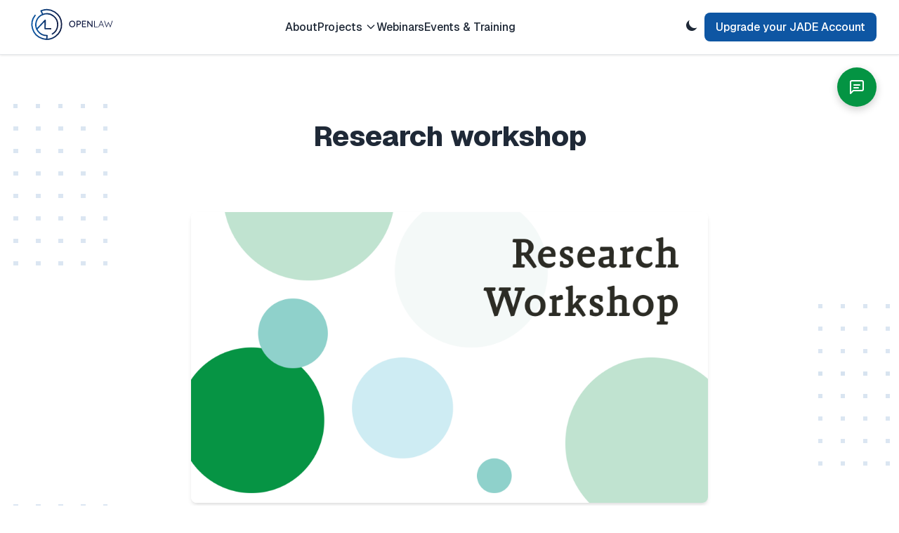

--- FILE ---
content_type: text/html; charset=utf-8
request_url: https://openlaw.com.au/workshop-20240807
body_size: 5338
content:
<!DOCTYPE html><html lang="en"><head><meta charSet="utf-8"/><meta name="viewport" content="width=device-width, initial-scale=1"/><link rel="stylesheet" href="/_next/static/css/dc1e523dbb6e4425.css" data-precedence="next"/><link rel="stylesheet" href="/_next/static/css/783b44da0fd99c47.css" data-precedence="next"/><link rel="stylesheet" href="/_next/static/css/83ce80a4b5588dd1.css" data-precedence="next"/><link rel="stylesheet" href="/_next/static/css/6f2e132dd4745915.css" data-precedence="next"/><link rel="stylesheet" href="/_next/static/css/49ef07f138605961.css" data-precedence="next"/><link rel="stylesheet" href="/_next/static/css/e4eeb6e16ff7e422.css" data-precedence="next"/><link rel="stylesheet" href="/_next/static/css/590a0cad0a3f1602.css" data-precedence="next"/><link rel="stylesheet" href="/_next/static/css/669473249b7b423a.css" data-precedence="next"/><link rel="stylesheet" href="/_next/static/css/d79f9557b773267e.css" data-precedence="next"/><link rel="preload" as="script" fetchPriority="low" href="/_next/static/chunks/webpack-bc4ad92a210e8126.js"/><script src="/_next/static/chunks/4bd1b696-f785427dddbba9fb.js" async=""></script><script src="/_next/static/chunks/1255-9494d7e861e97d68.js" async=""></script><script src="/_next/static/chunks/main-app-76af7b3f93873dfe.js" async=""></script><script src="/_next/static/chunks/2619-3c9e02e22d10480a.js" async=""></script><script src="/_next/static/chunks/1356-8565a6996da8e06e.js" async=""></script><script src="/_next/static/chunks/544-2c2ee2c3c00ef18d.js" async=""></script><script src="/_next/static/chunks/app/layout-ed4a2048d885832b.js" async=""></script><script src="/_next/static/chunks/9284-a872c1c3c62cb07a.js" async=""></script><script src="/_next/static/chunks/1701-3bab065fb717e555.js" async=""></script><script src="/_next/static/chunks/5642-b8589415b56d7eed.js" async=""></script><script src="/_next/static/chunks/app/sanity-page/%5B...slug%5D/page-26246980c22640dc.js" async=""></script><link rel="preload" href="https://www.googletagmanager.com/gtag/js?id=G-E3L32ZX7R4" as="script"/><link rel="apple-touch-icon" sizes="57x57" href="/resource/apple-icon-57x57.png"/><link rel="apple-touch-icon" sizes="60x60" href="/resource/apple-icon-60x60.png"/><link rel="apple-touch-icon" sizes="72x72" href="/resource/apple-icon-72x72.png"/><link rel="apple-touch-icon" sizes="76x76" href="/resource/apple-icon-76x76.png"/><link rel="apple-touch-icon" sizes="114x114" href="/resource/apple-icon-114x114.png"/><link rel="apple-touch-icon" sizes="120x120" href="/resource/apple-icon-120x120.png"/><link rel="apple-touch-icon" sizes="144x144" href="/resource/apple-icon-144x144.png"/><link rel="apple-touch-icon" sizes="152x152" href="/resource/apple-icon-152x152.png"/><link rel="apple-touch-icon" sizes="180x180" href="/resource/apple-icon-180x180.png"/><link rel="icon" type="image/png" sizes="192x192" href="/resource/android-icon-192x192.png"/><link rel="icon" type="image/png" sizes="32x32" href="/resource/favicon-32x32.png"/><link rel="icon" type="image/png" sizes="96x96" href="/resource/favicon-96x96.png"/><link rel="icon" type="image/png" sizes="16x16" href="/resource/favicon-16x16.png"/><link rel="manifest" href="/resource/manifest.json"/><meta name="msapplication-TileColor" content="#ffffff"/><meta name="msapplication-TileImage" content="/resource/ms-icon-144x144.png"/><meta name="theme-color" content="#ffffff"/><meta name="next-size-adjust" content=""/><title>Open Law - Open access to legal information</title><meta name="description" content="Open Law is an ecosystem providing access to legal information and tools to find answers fast."/><link rel="icon" href="/favicon.ico" type="image/x-icon" sizes="16x16"/><noscript><p><img src="//usage.jade.io/matomo.php?idsite=1&amp;rec=1" style="border:0" alt=""/></p></noscript><script src="/_next/static/chunks/polyfills-42372ed130431b0a.js" noModule=""></script></head><body class="__variable_188709 __variable_9a8899 antialiased"><div hidden=""><!--$--><!--/$--></div><header class="header"><div class="header__container"><div class="header__content"><div class="header__logo"><a href="/"><img alt="OPENLAW" loading="lazy" width="248" height="83" decoding="async" data-nimg="1" class="header__logo-image" style="color:transparent" src="/resource/assets/logos/open-law-banner.svg"/></a></div><nav class="header__nav"><a href="/about/" class="header__nav-link">About</a><div class="header__nav-dropdown"><button class="header__nav-link header__nav-dropdown-button">Projects<svg class="header__nav-dropdown-icon" fill="none" stroke="currentColor" viewBox="0 0 24 24"><path stroke-linecap="round" stroke-linejoin="round" stroke-width="2" d="M19 9l-7 7-7-7"></path></svg></button></div><a href="/training/" class="header__nav-link">Webinars</a><a href="/events/" class="header__nav-link">Events &amp; Training</a></nav><div class="header__actions"><button class="header__dark-mode-toggle header__dark-mode-toggle--desktop" aria-label="Toggle dark mode"><svg class="header__dark-mode-icon header__dark-mode-icon--moon" fill="currentColor" viewBox="0 0 20 20"><path d="M17.293 13.293A8 8 0 016.707 2.707a8.001 8.001 0 1010.586 10.586z"></path></svg></button><a href="/access/" class="header__upgrade-button header__upgrade-button--desktop">Upgrade your JADE Account</a><button class="header__mobile-menu-button" aria-label="Toggle mobile menu"><svg class="header__hamburger-icon" fill="none" stroke="currentColor" viewBox="0 0 24 24"><path stroke-linecap="round" stroke-linejoin="round" stroke-width="2" d="M4 6h16M4 12h16M4 18h16"></path></svg></button></div></div></div></header><main><div class="loading loading--full-screen loading--large" style="background-color:#ffffff;color:#171717"><div class="loading__content"><div class="loading__dots loading__dots--large"><div class="loading__dot"></div><div class="loading__dot"></div><div class="loading__dot"></div></div><p class="loading__message">Loading page content...</p></div></div><!--$--><!--/$--></main><footer class="footer"><div class="footer__container"><div class="footer__content"><div class="footer__brand"><div class="footer__logo"><a href="/"><img alt="OpenLaw" width="180" height="85" decoding="async" data-nimg="1" style="color:transparent" src="/resource/logos/open-law-banner-light.svg"/></a></div><p class="footer__description">Open Law is an initiative providing access to legal information and publishing technologies that link legal principle across jurisdictions, borders and decades.</p><div class="footer__social"><a href="mailto:help@jade.io" class="footer__social-button" aria-label="Email us at help@jade.io"><svg width="24" height="24" viewBox="0 0 24 24" fill="none" xmlns="http://www.w3.org/2000/svg"><path d="M4 4H20C21.1 4 22 4.9 22 6V18C22 19.1 21.1 20 20 20H4C2.9 20 2 19.1 2 18V6C2 4.9 2.9 4 4 4Z" stroke="currentColor" stroke-width="2" stroke-linecap="round" stroke-linejoin="round"></path><polyline points="22,6 12,13 2,6" stroke="currentColor" stroke-width="2" stroke-linecap="round" stroke-linejoin="round"></polyline></svg></a><a href="https://x.com/openlawau" target="_blank" rel="noopener noreferrer" class="footer__social-button" aria-label="Follow OpenLaw on X (Twitter)"><svg width="24" height="24" viewBox="0 0 24 24" fill="none" xmlns="http://www.w3.org/2000/svg"><path d="M18.244 2.25h3.308l-7.227 8.26 8.502 11.24H16.17l-5.214-6.817L4.99 21.75H1.68l7.73-8.835L1.254 2.25H8.08l4.713 6.231zm-1.161 17.52h1.833L7.084 4.126H5.117z" fill="currentColor"></path></svg></a></div></div><div class="footer__sections"><div class="footer__section"><h3 class="footer__section-title">PROJECTS</h3><nav class="footer__nav"><a href="/projects/jade/" class="footer__nav-link">JADE</a><a href="https://professional.jade.io/?referrer=open-law" target="_blank" rel="noopener noreferrer" class="footer__nav-link">JADE Professional</a><a href="/projects/victorian-reports/" class="footer__nav-link">The Victorian Reports</a><a href="/projects/publication-of-secondary-law/" class="footer__nav-link">Publication of Secondary Law</a><a href="/projects/one-to-100/" class="footer__nav-link">One to 100</a></nav></div><div class="footer__section"><h3 class="footer__section-title">ABOUT</h3><nav class="footer__nav"><a href="/training/" class="footer__nav-link">Training &amp; Webinars</a><a href="/access/" class="footer__nav-link">Access Open Law</a><a href="/quickstart/" class="footer__nav-link">Quick Start</a><a href="/contact/" class="footer__nav-link">Contact Us</a><a href="/sitemap/" class="footer__nav-link">Sitemap</a></nav></div></div></div><div class="footer__bottom"><p class="footer__copyright">© 2000 - 2026 BarNetwork Pty Limited (ABN 32 092 121 198). All rights reserved.</p></div></div></footer><script src="/_next/static/chunks/webpack-bc4ad92a210e8126.js" id="_R_" async=""></script><script>(self.__next_f=self.__next_f||[]).push([0])</script><script>self.__next_f.push([1,"1:\"$Sreact.fragment\"\n2:I[1402,[\"2619\",\"static/chunks/2619-3c9e02e22d10480a.js\",\"1356\",\"static/chunks/1356-8565a6996da8e06e.js\",\"544\",\"static/chunks/544-2c2ee2c3c00ef18d.js\",\"7177\",\"static/chunks/app/layout-ed4a2048d885832b.js\"],\"\"]\n8:I[7150,[],\"\"]\n9:I[7033,[\"2619\",\"static/chunks/2619-3c9e02e22d10480a.js\",\"1356\",\"static/chunks/1356-8565a6996da8e06e.js\",\"544\",\"static/chunks/544-2c2ee2c3c00ef18d.js\",\"7177\",\"static/chunks/app/layout-ed4a2048d885832b.js\"],\"default\"]\na:I[9766,[],\"\"]\nb:I[8924,[],\"\"]\nc:I[5042,[\"2619\",\"static/chunks/2619-3c9e02e22d10480a.js\",\"1356\",\"static/chunks/1356-8565a6996da8e06e.js\",\"544\",\"static/chunks/544-2c2ee2c3c00ef18d.js\",\"7177\",\"static/chunks/app/layout-ed4a2048d885832b.js\"],\"default\"]\nd:I[3518,[\"2619\",\"static/chunks/2619-3c9e02e22d10480a.js\",\"1356\",\"static/chunks/1356-8565a6996da8e06e.js\",\"544\",\"static/chunks/544-2c2ee2c3c00ef18d.js\",\"7177\",\"static/chunks/app/layout-ed4a2048d885832b.js\"],\"default\"]\ne:I[1959,[],\"ClientPageRoot\"]\nf:I[8455,[\"2619\",\"static/chunks/2619-3c9e02e22d10480a.js\",\"1356\",\"static/chunks/1356-8565a6996da8e06e.js\",\"544\",\"static/chunks/544-2c2ee2c3c00ef18d.js\",\"9284\",\"static/chunks/9284-a872c1c3c62cb07a.js\",\"1701\",\"static/chunks/1701-3bab065fb717e555.js\",\"5642\",\"static/chunks/5642-b8589415b56d7eed.js\",\"7789\",\"static/chunks/app/sanity-page/%5B...slug%5D/page-26246980c22640dc.js\"],\"default\"]\n10:I[4431,[],\"OutletBoundary\"]\n12:I[5278,[],\"AsyncMetadataOutlet\"]\n14:I[4431,[],\"ViewportBoundary\"]\n16:I[4431,[],\"MetadataBoundary\"]\n17:\"$Sreact.suspense\"\n19:I[622,[],\"IconMark\"]\n:HL[\"/_next/static/media/4cf2300e9c8272f7-s.p.woff2\",\"font\",{\"crossOrigin\":\"\",\"type\":\"font/woff2\"}]\n:HL[\"/_next/static/media/93f479601ee12b01-s.p.woff2\",\"font\",{\"crossOrigin\":\"\",\"type\":\"font/woff2\"}]\n:HL[\"/_next/static/css/dc1e523dbb6e4425.css\",\"style\"]\n:HL[\"/_next/static/css/783b44da0fd99c47.css\",\"style\"]\n:HL[\"/_next/static/css/83ce80a4b5588dd1.css\",\"style\"]\n:HL[\"/_next/static/css/6f2e132dd4745915.css\",\"style\"]\n:HL[\"/_next/static/css/49ef07f138605961.css\",\"style\"]\n:HL[\"/_next/static/css/e4eeb6e16ff7e422.css\",\"style\"]\n:HL[\"/_next/static/css/590a0cad0a3f1602.css\",\"style\"]\n:HL[\"/_next/static/css/669473249b7b423a.css\",\"style\"]\n:HL[\"/_next/static/css/d79f9557b773267e.css\",\"style\"]\n0:{\"P\":null,\"b\":\"NlK3cVyNO1QYMY_KjKF__\",\"p\":\"\",\"c\":[\"\",\"workshop-20240807\"],\"i\":false,\"f\":[[[\"\",{\"children\":[\"sanity-page\",{\"children\":[[\"slug\",\"workshop-20240807\",\"c\"],{\"children\":[\"__PAGE__\",{}]}]}]},\"$undefined\",\"$undefined\",true],[\"\",[\"$\",\"$1\",\"c\",{\"children\":[[[\"$\",\"link\",\"0\",{\"rel\":\"stylesheet\",\"href\":\"/_next/static/css/dc1e523dbb6e4425.css\",\"precedence\":\"next\",\"crossOrigin\":\"$undefined\",\"nonce\":\"$undefined\"}]],[\"$\",\"html\",null,{\"lang\":\"en\",\"children\":[[\"$\",\"head\",null,{\"children\":[[\"$\",\"link\",null,{\"rel\":\"apple-touch-icon\",\"sizes\":\"57x57\",\"href\":\"/resource/apple-icon-57x57.png\"}],[\"$\",\"link\",null,{\"rel\":\"apple-touch-icon\",\"sizes\":\"60x60\",\"href\":\"/resource/apple-icon-60x60.png\"}],[\"$\",\"link\",null,{\"rel\":\"apple-touch-icon\",\"sizes\":\"72x72\",\"href\":\"/resource/apple-icon-72x72.png\"}],[\"$\",\"link\",null,{\"rel\":\"apple-touch-icon\",\"sizes\":\"76x76\",\"href\":\"/resource/apple-icon-76x76.png\"}],[\"$\",\"link\",null,{\"rel\":\"apple-touch-icon\",\"sizes\":\"114x114\",\"href\":\"/resource/apple-icon-114x114.png\"}],[\"$\",\"link\",null,{\"rel\":\"apple-touch-icon\",\"sizes\":\"120x120\",\"href\":\"/resource/apple-icon-120x120.png\"}],[\"$\",\"link\",null,{\"rel\":\"apple-touch-icon\",\"sizes\":\"144x144\",\"href\":\"/resource/apple-icon-144x144.png\"}],[\"$\",\"link\",null,{\"rel\":\"apple-touch-icon\",\"sizes\":\"152x152\",\"href\":\"/resource/apple-icon-152x152.png\"}],[\"$\",\"link\",null,{\"rel\":\"apple-touch-icon\",\"sizes\":\"180x180\",\"href\":\"/resource/apple-icon-180x180.png\"}],[\"$\",\"link\",null,{\"rel\":\"icon\",\"type\":\"image/png\",\"sizes\":\"192x192\",\"href\":\"/resource/android-icon-192x192.png\"}],[\"$\",\"link\",null,{\"rel\":\"icon\",\"type\":\"image/png\",\"sizes\":\"32x32\",\"href\":\"/resource/favicon-32x32.png\"}],[\"$\",\"link\",null,{\"rel\":\"icon\",\"type\":\"image/png\",\"sizes\":\"96x96\",\"href\":\"/resource/favicon-96x96.png\"}],[\"$\",\"link\",null,{\"rel\":\"icon\",\"type\":\"image/png\",\"sizes\":\"16x16\",\"href\":\"/resource/favicon-16x16.png\"}],[\"$\",\"link\",null,{\"rel\":\"manif"])</script><script>self.__next_f.push([1,"est\",\"href\":\"/resource/manifest.json\"}],[\"$\",\"meta\",null,{\"name\":\"msapplication-TileColor\",\"content\":\"#ffffff\"}],[\"$\",\"meta\",null,{\"name\":\"msapplication-TileImage\",\"content\":\"/resource/ms-icon-144x144.png\"}],[\"$\",\"meta\",null,{\"name\":\"theme-color\",\"content\":\"#ffffff\"}],[\"$\",\"$L2\",null,{\"id\":\"autopilot-tracking\",\"strategy\":\"afterInteractive\",\"dangerouslySetInnerHTML\":{\"__html\":\"(function (o){var b=\\\"https://apeagle.io/anywhere/\\\",t=\\\"50fbe1b9e2db4ddf97fe93a6a99b6081aab8d3ed1f3e418f8999acf7745fcd18\\\",a=window.AutopilotAnywhere={_runQueue:[],run:function(){this._runQueue.push(arguments);}},c=encodeURIComponent,s=\\\"SCRIPT\\\",d=document,l=d.getElementsByTagName(s)[0],p=\\\"t=\\\"+c(d.title||\\\"\\\")+\\\"\u0026u=\\\"+c(d.location.href||\\\"\\\")+\\\"\u0026r=\\\"+c(d.referrer||\\\"\\\")+\\\"\u0026gdpr=1\\\",j=\\\"text/javascript\\\",z,y;if(!window.Autopilot) window.Autopilot=a;if(o.app) p=\\\"devmode=true\u0026\\\"+p;z=function(src,asy){var e=d.createElement(s);e.src=src;e.type=j;e.async=asy;l.parentNode.insertBefore(e,l);};y=function(){z(b+t+'?'+p,true);};window.Autopilot.GDPRCookieOptIn=function(){z(b+t+'?'+p+'\u0026optin=1',false);window.Autopilot.GDPROptedIn=true;};window.Autopilot.GDPRCookieOptOut=function(){z(b+t+'?'+p+'\u0026optout=1',false);window.Autopilot.GDPROptedIn=false;};if(window.attachEvent){window.attachEvent(\\\"onload\\\",y);}else{window.addEventListener(\\\"load\\\",y,false);}})({});\"}}],[\"$\",\"$L2\",null,{\"id\":\"matomo-analytics\",\"strategy\":\"afterInteractive\",\"dangerouslySetInnerHTML\":{\"__html\":\"var _paq = window._paq = window._paq || []; _paq.push(['trackPageView']); _paq.push(['enableLinkTracking']); (function() { var u=\\\"//usage.jade.io/\\\"; _paq.push(['setTrackerUrl', u+'matomo.php']); _paq.push(['setSiteId', '1']); var d=document, g=d.createElement('script'), s=d.getElementsByTagName('script')[0]; g.async=true; g.src=u+'matomo.js'; s.parentNode.insertBefore(g,s); })(); \"}}],[\"$\",\"noscript\",null,{\"children\":[\"$\",\"p\",null,{\"children\":[\"$\",\"img\",null,{\"src\":\"//usage.jade.io/matomo.php?idsite=1\u0026rec=1\",\"style\":{\"border\":0},\"alt\":\"\"}]}]}],[\"$\",\"$L2\",null,{\"src\":\"https://www.googletagmanager.com/gtag/js?id=G-E3L32ZX7R4\",\"strategy\":\"afterInteractive\"}],[\"$\",\"$L2\",null,{\"id\":\"google-analytics\",\"strategy\":\"afterInteractive\",\"dangerouslySetInnerHTML\":{\"__html\":\"\\n              window.dataLayer = window.dataLayer || [];\\n              function gtag(){dataLayer.push(arguments);}\\n              gtag('js', new Date());\\n              gtag('config', 'G-E3L32ZX7R4');\\n            \"}}]]}],\"$L3\"]}]]}],{\"children\":[\"sanity-page\",\"$L4\",{\"children\":[[\"slug\",\"workshop-20240807\",\"c\"],\"$L5\",{\"children\":[\"__PAGE__\",\"$L6\",{},null,false]},null,false]},null,false]},null,false],\"$L7\",false]],\"m\":\"$undefined\",\"G\":[\"$8\",[]],\"s\":false,\"S\":false}\n3:[\"$\",\"body\",null,{\"className\":\"__variable_188709 __variable_9a8899 antialiased\",\"suppressHydrationWarning\":true,\"children\":[[\"$\",\"$L9\",null,{}],[\"$\",\"main\",null,{\"children\":[\"$\",\"$La\",null,{\"parallelRouterKey\":\"children\",\"error\":\"$undefined\",\"errorStyles\":\"$undefined\",\"errorScripts\":\"$undefined\",\"template\":[\"$\",\"$Lb\",null,{}],\"templateStyles\":\"$undefined\",\"templateScripts\":\"$undefined\",\"notFound\":[[[\"$\",\"title\",null,{\"children\":\"404: This page could not be found.\"}],[\"$\",\"div\",null,{\"style\":{\"fontFamily\":\"system-ui,\\\"Segoe UI\\\",Roboto,Helvetica,Arial,sans-serif,\\\"Apple Color Emoji\\\",\\\"Segoe UI Emoji\\\"\",\"height\":\"100vh\",\"textAlign\":\"center\",\"display\":\"flex\",\"flexDirection\":\"column\",\"alignItems\":\"center\",\"justifyContent\":\"center\"},\"children\":[\"$\",\"div\",null,{\"children\":[[\"$\",\"style\",null,{\"dangerouslySetInnerHTML\":{\"__html\":\"body{color:#000;background:#fff;margin:0}.next-error-h1{border-right:1px solid rgba(0,0,0,.3)}@media (prefers-color-scheme:dark){body{color:#fff;background:#000}.next-error-h1{border-right:1px solid rgba(255,255,255,.3)}}\"}}],[\"$\",\"h1\",null,{\"className\":\"next-error-h1\",\"style\":{\"display\":\"inline-block\",\"margin\":\"0 20px 0 0\",\"padding\":\"0 23px 0 0\",\"fontSize\":24,\"fontWeight\":500,\"verticalAlign\":\"top\",\"lineHeight\":\"49px\"},\"children\":404}],[\"$\",\"div\",null,{\"style\":{\"display\":\"inline-block\"},\"children\":[\"$\",\"h2\",null,{\"style\":{\"fontSize\":14,\"fontWeight\":4"])</script><script>self.__next_f.push([1,"00,\"lineHeight\":\"49px\",\"margin\":0},\"children\":\"This page could not be found.\"}]}]]}]}]],[]],\"forbidden\":\"$undefined\",\"unauthorized\":\"$undefined\"}]}],[\"$\",\"$Lc\",null,{}],[\"$\",\"$Ld\",null,{}]]}]\n4:[\"$\",\"$1\",\"c\",{\"children\":[null,[\"$\",\"$La\",null,{\"parallelRouterKey\":\"children\",\"error\":\"$undefined\",\"errorStyles\":\"$undefined\",\"errorScripts\":\"$undefined\",\"template\":[\"$\",\"$Lb\",null,{}],\"templateStyles\":\"$undefined\",\"templateScripts\":\"$undefined\",\"notFound\":\"$undefined\",\"forbidden\":\"$undefined\",\"unauthorized\":\"$undefined\"}]]}]\n5:[\"$\",\"$1\",\"c\",{\"children\":[null,[\"$\",\"$La\",null,{\"parallelRouterKey\":\"children\",\"error\":\"$undefined\",\"errorStyles\":\"$undefined\",\"errorScripts\":\"$undefined\",\"template\":[\"$\",\"$Lb\",null,{}],\"templateStyles\":\"$undefined\",\"templateScripts\":\"$undefined\",\"notFound\":\"$undefined\",\"forbidden\":\"$undefined\",\"unauthorized\":\"$undefined\"}]]}]\n6:[\"$\",\"$1\",\"c\",{\"children\":[[\"$\",\"$Le\",null,{\"Component\":\"$f\",\"searchParams\":{},\"params\":{\"slug\":[\"workshop-20240807\"]}}],[[\"$\",\"link\",\"0\",{\"rel\":\"stylesheet\",\"href\":\"/_next/static/css/783b44da0fd99c47.css\",\"precedence\":\"next\",\"crossOrigin\":\"$undefined\",\"nonce\":\"$undefined\"}],[\"$\",\"link\",\"1\",{\"rel\":\"stylesheet\",\"href\":\"/_next/static/css/83ce80a4b5588dd1.css\",\"precedence\":\"next\",\"crossOrigin\":\"$undefined\",\"nonce\":\"$undefined\"}],[\"$\",\"link\",\"2\",{\"rel\":\"stylesheet\",\"href\":\"/_next/static/css/6f2e132dd4745915.css\",\"precedence\":\"next\",\"crossOrigin\":\"$undefined\",\"nonce\":\"$undefined\"}],[\"$\",\"link\",\"3\",{\"rel\":\"stylesheet\",\"href\":\"/_next/static/css/49ef07f138605961.css\",\"precedence\":\"next\",\"crossOrigin\":\"$undefined\",\"nonce\":\"$undefined\"}],[\"$\",\"link\",\"4\",{\"rel\":\"stylesheet\",\"href\":\"/_next/static/css/e4eeb6e16ff7e422.css\",\"precedence\":\"next\",\"crossOrigin\":\"$undefined\",\"nonce\":\"$undefined\"}],[\"$\",\"link\",\"5\",{\"rel\":\"stylesheet\",\"href\":\"/_next/static/css/590a0cad0a3f1602.css\",\"precedence\":\"next\",\"crossOrigin\":\"$undefined\",\"nonce\":\"$undefined\"}],[\"$\",\"link\",\"6\",{\"rel\":\"stylesheet\",\"href\":\"/_next/static/css/669473249b7b423a.css\",\"precedence\":\"next\",\"crossOrigin\":\"$undefined\",\"nonce\":\"$undefined\"}],[\"$\",\"link\",\"7\",{\"rel\":\"stylesheet\",\"href\":\"/_next/static/css/d79f9557b773267e.css\",\"precedence\":\"next\",\"crossOrigin\":\"$undefined\",\"nonce\":\"$undefined\"}]],[\"$\",\"$L10\",null,{\"children\":[\"$L11\",[\"$\",\"$L12\",null,{\"promise\":\"$@13\"}]]}]]}]\n7:[\"$\",\"$1\",\"h\",{\"children\":[null,[[\"$\",\"$L14\",null,{\"children\":\"$L15\"}],[\"$\",\"meta\",null,{\"name\":\"next-size-adjust\",\"content\":\"\"}]],[\"$\",\"$L16\",null,{\"children\":[\"$\",\"div\",null,{\"hidden\":true,\"children\":[\"$\",\"$17\",null,{\"fallback\":null,\"children\":\"$L18\"}]}]}]]}]\n15:[[\"$\",\"meta\",\"0\",{\"charSet\":\"utf-8\"}],[\"$\",\"meta\",\"1\",{\"name\":\"viewport\",\"content\":\"width=device-width, initial-scale=1\"}]]\n11:null\n13:{\"metadata\":[[\"$\",\"title\",\"0\",{\"children\":\"Open Law - Open access to legal information\"}],[\"$\",\"meta\",\"1\",{\"name\":\"description\",\"content\":\"Open Law is an ecosystem providing access to legal information and tools to find answers fast.\"}],[\"$\",\"link\",\"2\",{\"rel\":\"icon\",\"href\":\"/favicon.ico\",\"type\":\"image/x-icon\",\"sizes\":\"16x16\"}],[\"$\",\"$L19\",\"3\",{}]],\"error\":null,\"digest\":\"$undefined\"}\n18:\"$13:metadata\"\n"])</script></body></html>

--- FILE ---
content_type: text/css
request_url: https://openlaw.com.au/_next/static/css/dc1e523dbb6e4425.css
body_size: 5551
content:
@font-face{font-family:Geist;font-style:normal;font-weight:100 900;font-display:swap;src:url(/_next/static/media/8d697b304b401681-s.woff2) format("woff2");unicode-range:u+0301,u+0400-045f,u+0490-0491,u+04b0-04b1,u+2116}@font-face{font-family:Geist;font-style:normal;font-weight:100 900;font-display:swap;src:url(/_next/static/media/ba015fad6dcf6784-s.woff2) format("woff2");unicode-range:u+0100-02ba,u+02bd-02c5,u+02c7-02cc,u+02ce-02d7,u+02dd-02ff,u+0304,u+0308,u+0329,u+1d00-1dbf,u+1e00-1e9f,u+1ef2-1eff,u+2020,u+20a0-20ab,u+20ad-20c0,u+2113,u+2c60-2c7f,u+a720-a7ff}@font-face{font-family:Geist;font-style:normal;font-weight:100 900;font-display:swap;src:url(/_next/static/media/4cf2300e9c8272f7-s.p.woff2) format("woff2");unicode-range:u+00??,u+0131,u+0152-0153,u+02bb-02bc,u+02c6,u+02da,u+02dc,u+0304,u+0308,u+0329,u+2000-206f,u+20ac,u+2122,u+2191,u+2193,u+2212,u+2215,u+feff,u+fffd}@font-face{font-family:Geist Fallback;src:local("Arial");ascent-override:95.94%;descent-override:28.16%;line-gap-override:0.00%;size-adjust:104.76%}.__className_188709{font-family:Geist,Geist Fallback;font-style:normal}.__variable_188709{--font-geist-sans:"Geist","Geist Fallback"}@font-face{font-family:Geist Mono;font-style:normal;font-weight:100 900;font-display:swap;src:url(/_next/static/media/9610d9e46709d722-s.woff2) format("woff2");unicode-range:u+0301,u+0400-045f,u+0490-0491,u+04b0-04b1,u+2116}@font-face{font-family:Geist Mono;font-style:normal;font-weight:100 900;font-display:swap;src:url(/_next/static/media/747892c23ea88013-s.woff2) format("woff2");unicode-range:u+0100-02ba,u+02bd-02c5,u+02c7-02cc,u+02ce-02d7,u+02dd-02ff,u+0304,u+0308,u+0329,u+1d00-1dbf,u+1e00-1e9f,u+1ef2-1eff,u+2020,u+20a0-20ab,u+20ad-20c0,u+2113,u+2c60-2c7f,u+a720-a7ff}@font-face{font-family:Geist Mono;font-style:normal;font-weight:100 900;font-display:swap;src:url(/_next/static/media/93f479601ee12b01-s.p.woff2) format("woff2");unicode-range:u+00??,u+0131,u+0152-0153,u+02bb-02bc,u+02c6,u+02da,u+02dc,u+0304,u+0308,u+0329,u+2000-206f,u+20ac,u+2122,u+2191,u+2193,u+2212,u+2215,u+feff,u+fffd}@font-face{font-family:Geist Mono Fallback;src:local("Arial");ascent-override:74.67%;descent-override:21.92%;line-gap-override:0.00%;size-adjust:134.59%}.__className_9a8899{font-family:Geist Mono,Geist Mono Fallback;font-style:normal}.__variable_9a8899{--font-geist-mono:"Geist Mono","Geist Mono Fallback"}.chatbot{position:fixed;top:6rem;right:2rem;z-index:1000;font-family:var(--font-geist-sans),Arial,Helvetica,sans-serif;transition:all .3s ease}.chatbot,.chatbot--theme-blue{--chatbot-primary:var(--primary-blue,#0e56a3);--chatbot-primary-hover:var(--primary-blue-hover,#0c4a8a)}.chatbot--theme-green{--chatbot-primary:var(--primary-emerald,#049443);--chatbot-primary-hover:var(--primary-emerald-hover,#037a38)}.chatbot--theme-teal{--chatbot-primary:#02575B;--chatbot-primary-hover:#014549}.chatbot--theme-red{--chatbot-primary:#ff6b6b;--chatbot-primary-hover:#ff5252}.chatbot--theme-purple{--chatbot-primary:#8B5CF6;--chatbot-primary-hover:#7C3AED}.chatbot--theme-orange{--chatbot-primary:#FF6B35;--chatbot-primary-hover:#E55A2B}.chatbot--theme-black{--chatbot-primary:#000000;--chatbot-primary-hover:#333333}.chatbot--dark .chatbot__window{background:#1f2937!important;border-color:#4b5563!important;box-shadow:0 8px 32px rgba(0,0,0,.7)!important}.chatbot--dark .chatbot__content{background:#1f2937!important;color:#f3f4f6!important}.chatbot--dark .chatbot__round-line{background:#4b5563!important}.chatbot--dark .chatbot__round-timestamp{color:#d1d5db!important}.chatbot--dark .chatbot__message--assistant .chatbot__message-avatar{background:var(--chatbot-primary)!important;color:#fff!important}.chatbot--dark .chatbot__message--user .chatbot__message-avatar{background:#4b5563!important;color:#f3f4f6!important}.chatbot--dark .chatbot__message--assistant .chatbot__message-content{background:#374151!important;color:#f3f4f6!important;border:1px solid #4b5563!important}.chatbot--dark .chatbot__message--user .chatbot__message-content{background:var(--chatbot-primary)!important;color:#fff!important;border:none!important}.chatbot--dark .chatbot__message-text a{color:#60a5fa!important}.chatbot--dark .chatbot__message-text a:hover{color:#93c5fd!important}.chatbot--dark .chatbot__resolution-btn{border-color:#4b5563!important;background:#374151!important;color:#f3f4f6!important}.chatbot--dark .chatbot__resolution-btn:hover{border-color:var(--chatbot-primary)!important;background:var(--chatbot-primary)!important;color:#fff!important}.chatbot--dark .chatbot__loading-spinner{border-color:#4b5563!important;border-top-color:var(--chatbot-primary)!important}.chatbot--dark .chatbot__input-area{border-top-color:#4b5563!important;background:#1f2937!important}.chatbot--dark .chatbot__input{border-color:#4b5563!important;background:#374151!important;color:#f3f4f6!important}.chatbot--dark .chatbot__input:focus{border-color:var(--chatbot-primary)!important}.chatbot--dark .chatbot__input::placeholder{color:#9ca3af!important}.chatbot--dark .chatbot__disclaimer{color:#d1d5db!important}@media(max-width:768px){.chatbot{display:none}}.chatbot__button{width:3.5rem;height:3.5rem;border-radius:50%;background:var(--chatbot-primary);border:none;cursor:pointer;display:flex;align-items:center;justify-content:center;box-shadow:0 4px 12px rgba(0,0,0,.2);transition:all .3s ease,background-color .3s ease,box-shadow .3s ease;color:#fff}.chatbot__button:hover{background:var(--chatbot-primary-hover);transform:scale(1.05);box-shadow:0 6px 16px rgba(0,0,0,.3)}.chatbot__button:active{transform:scale(.95)}.chatbot__button-icon{width:1.5rem;height:1.5rem}.chatbot__window{width:24.2rem;height:33.6rem;background:var(--background);border-radius:1rem;box-shadow:0 8px 32px rgba(0,0,0,.12);border:1px solid var(--color-gray-200);display:flex;flex-direction:column;overflow:hidden;animation:slideIn .3s ease-out}@media(max-width:768px){.chatbot__window{width:calc(100vw - 2rem);height:24rem;right:1rem}}.chatbot__header{background:var(--chatbot-primary);color:#fff;padding:1rem;display:flex;align-items:center;justify-content:space-between;transition:background-color .3s ease}.chatbot__header-content{display:flex;align-items:center;gap:.75rem;flex:1}.chatbot__header-icon{width:2rem;height:2rem;background:hsla(0,0%,100%,.2);border-radius:.5rem;display:flex;align-items:center;justify-content:center}.chatbot__header-icon svg{width:1.25rem;height:1.25rem}.chatbot__header-text{flex:1}.chatbot__title{font-size:1rem;font-weight:600;margin:0;line-height:1.2}.chatbot__subtitle{font-size:.875rem;opacity:.9;margin:0;line-height:1.2}.chatbot__close-button{background:none;border:none;color:#fff;cursor:pointer;padding:.25rem;border-radius:.25rem;display:flex;align-items:center;justify-content:center;transition:background-color .2s ease}.chatbot__close-button:hover{background:hsla(0,0%,100%,.2)}.chatbot__close-button svg{width:1.25rem;height:1.25rem}.chatbot__content{flex:1;padding:1rem;overflow-y:auto;background:var(--background)}.chatbot__messages,.chatbot__round{display:flex;flex-direction:column;gap:.75rem}.chatbot__round-separator{display:flex;align-items:center;gap:1rem;margin:1.5rem 0;opacity:.6}.chatbot__round-line{flex:1;height:1px;background:var(--color-gray-300)}.chatbot__round-timestamp{font-size:.75rem;color:var(--color-gray-500);white-space:nowrap;padding:0 .5rem}.chatbot__message{display:flex;gap:.75rem;align-items:flex-start}.chatbot__message--assistant .chatbot__message-avatar{background:var(--chatbot-primary);color:#fff}.chatbot__message--user{flex-direction:row-reverse}.chatbot__message--user .chatbot__message-avatar{background:var(--color-gray-300);color:var(--color-gray-700)}.chatbot__message--user .chatbot__message-content{background:var(--chatbot-primary);color:#fff}.chatbot__message-avatar{width:2rem;height:2rem;border-radius:50%;display:flex;align-items:center;justify-content:center;flex-shrink:0}.chatbot__message-avatar svg{width:1rem;height:1rem}.chatbot__message-content{background:var(--color-gray-100);color:var(--foreground);padding:.6rem .85rem;border-radius:1rem;max-width:70%;word-wrap:break-word}.chatbot__message-text{font-size:.8rem;line-height:1.3;margin:0}.chatbot__message-text a{color:var(--chatbot-primary);text-decoration:underline}.chatbot__message-text a:hover{color:var(--chatbot-primary-hover)}.chatbot__message-text strong{font-weight:600}.chatbot__message-text p{margin:.4rem 0}.chatbot__message-text p:first-child{margin-top:0}.chatbot__message-text p:last-child{margin-bottom:0}.chatbot__message-text p:empty{display:none}.chatbot__message-text ol,.chatbot__message-text ul{margin:.25rem 0;padding-left:1rem}.chatbot__message-text ol li,.chatbot__message-text ul li{margin:.1rem 0}.chatbot__message-text br+br{display:none}.chatbot__resolution-buttons{display:flex;gap:.5rem;margin-top:.5rem;flex-wrap:wrap}.chatbot__resolution-btn{padding:.5rem .75rem;border:1px solid var(--color-gray-300);border-radius:1rem;background:var(--background);color:var(--foreground);font-size:.75rem;cursor:pointer;transition:all .2s ease}.chatbot__resolution-btn:hover{color:#fff}.chatbot__resolution-btn--no:hover,.chatbot__resolution-btn--yes:hover,.chatbot__resolution-btn:hover{border-color:var(--chatbot-primary);background:var(--chatbot-primary)}.chatbot__loading-spinner{width:1rem;height:1rem;border-top:2px solid var(--color-gray-300);border:2px solid var(--color-gray-300);border-top-color:var(--chatbot-primary);border-radius:50%;animation:spin 1s linear infinite}.chatbot__button-spinner{width:.875rem;height:.875rem;border:2px solid hsla(0,0%,100%,.3);border-top-color:#fff;border-radius:50%;animation:spin 1s linear infinite}.chatbot__input-area{padding:1rem;border-top:1px solid var(--color-gray-200);background:var(--background)}.chatbot__input-container{display:flex;gap:.5rem;align-items:center;margin-bottom:.5rem}.chatbot__input{flex:1;padding:.75rem 1rem;border:1px solid var(--color-gray-300);border-radius:1.5rem;background:var(--background);color:var(--foreground);font-size:.875rem;outline:none;transition:border-color .2s ease}.chatbot__input:focus{border-color:var(--chatbot-primary)}.chatbot__input:disabled{opacity:.6;cursor:not-allowed}.chatbot__input::placeholder{color:var(--color-gray-500)}.chatbot__send-button{width:2.5rem;height:2.5rem;border-radius:50%;background:var(--chatbot-primary);border:none;color:#fff;cursor:pointer;display:flex;align-items:center;justify-content:center;transition:all .2s ease}.chatbot__send-button:hover:not(:disabled){background:var(--chatbot-primary-hover);transform:scale(1.05)}.chatbot__send-button:disabled{opacity:.6;cursor:not-allowed;transform:none}.chatbot__send-button svg{width:1rem;height:1rem}.chatbot__disclaimer{font-size:.75rem;color:var(--color-gray-500);text-align:center;margin:0;line-height:1.3}@keyframes slideIn{0%{opacity:0;transform:translateY(-1rem) scale(.95)}to{opacity:1;transform:translateY(0) scale(1)}}.chatbot{z-index:1050}*{box-sizing:border-box;padding:0;margin:0}body,html{max-width:100vw;overflow-x:hidden}:root{--background:#ffffff;--foreground:#171717;--font-geist-sans:var(--font-geist-sans);--font-geist-mono:var(--font-geist-mono);--primary-blue:#0e56a3;--primary-blue-hover:#0c4a8a;--primary-emerald:#049443;--primary-emerald-hover:#037a38;--color-gray-50:#f9fafb;--color-gray-100:#f3f4f6;--color-gray-200:#e5e7eb;--color-gray-300:#d1d5db;--color-gray-400:#9ca3af;--color-gray-500:#6b7280;--color-gray-600:#4b5563;--color-gray-700:#374151;--color-gray-800:#1f2937;--color-gray-900:#111827;--color-white:#ffffff;--color-black:#000000;--color-blue-600:#2563eb;--color-green-600:#16a34a;--color-red-600:#dc2626;--color-purple-600:#9333ea;--color-orange-500:#f97316;--color-yellow-500:#eab308;--color-teal-600:#0d9488;--color-purple-300:#d8b4fe}.dark{--background:#0a0a0a;--foreground:#ededed;--color-gray-50:#1f2937;--color-gray-100:#374151;--color-gray-200:#4b5563;--color-gray-300:#6b7280;--color-gray-400:#9ca3af;--color-gray-500:#d1d5db;--color-gray-600:#e5e7eb;--color-gray-700:#f3f4f6;--color-gray-800:#f9fafb;--color-gray-900:#ffffff}body{background:var(--background);color:var(--foreground);font-family:var(--font-geist-sans),Arial,Helvetica,sans-serif;line-height:1.6;padding-top:4.8rem}a{color:inherit;text-decoration:none}button{font-family:inherit}.dark .header{background-color:#111827;border-bottom-color:#374151}.dark .header .header__nav-link{color:#d1d5db}.dark .header .header__nav-link:hover{color:#60a5fa}.dark .header .header__dark-mode-toggle{background-color:#374151}.dark .header .header__dark-mode-toggle:hover{background-color:#4b5563}.dark .header .header__mobile-menu-button{color:#d1d5db}.dark .header .header__mobile-menu{background-color:#1f2937}.dark .header .header__mobile-logo{border-bottom-color:#374151}.dark .header .header__mobile-nav-link{color:#d1d5db}.dark .header .header__mobile-nav-link:hover{background-color:#374151;color:#60a5fa}.dark .header .header__mobile-dark-mode-toggle{background-color:#374151;color:#d1d5db}.dark .header .header__mobile-dark-mode-toggle:hover{background-color:#4b5563}.footer{background-color:#2d3748;color:#fff;padding:4rem 0 2rem;position:relative;z-index:100}.footer__container{max-width:1200px;margin:0 auto;padding:0 2rem}.footer__content{display:grid;grid-template-columns:1fr 1fr 1fr;gap:4rem;margin-bottom:3rem;max-width:900px;margin-left:auto;margin-right:auto}@media(max-width:1024px){.footer__content{grid-template-columns:1fr;gap:3rem;max-width:none;margin-left:0;margin-right:0}}@media(max-width:768px){.footer__content{grid-template-columns:1fr;gap:2rem}}.footer__sections{display:contents}@media(max-width:1024px){.footer__sections{display:grid;grid-template-columns:1fr 1fr;gap:3rem}}@media(max-width:768px){.footer__sections{gap:2rem}}@media(max-width:640px){.footer__sections{gap:1.5rem}}.footer__brand{display:flex;flex-direction:column;gap:1.5rem}.footer__logo img{height:auto;max-width:180px;width:auto}.footer__description{font-size:1rem;line-height:1.6;color:#a0aec0;max-width:400px}.footer__social{display:flex;gap:1rem}.footer__social-button{background:rgba(0,0,0,0);border:none;color:#a0aec0;padding:.5rem;cursor:pointer;border-radius:.375rem;transition:all .2s ease-in-out;display:inline-flex;align-items:center;justify-content:center;text-decoration:none}.footer__social-button:hover{background:rgba(0,0,0,0);color:#fff}.footer__social-button svg{width:1.5rem;height:1.5rem}.footer__section{display:flex;flex-direction:column;gap:1.5rem}@media(min-width:1025px){.footer__section{transform:translateY(5%)}}.footer__section-title{font-size:.875rem;font-weight:600;letter-spacing:.05em;color:#e2e8f0;margin-bottom:.5rem}.footer__nav{display:flex;flex-direction:column;gap:.75rem}.footer__nav-link{background:rgba(0,0,0,0);border:none;color:#a0aec0;font-size:.875rem;text-align:left;padding:.5rem 0;cursor:pointer;transition:all .2s ease-in-out;border-radius:.25rem;text-decoration:none;display:block}.footer__nav-link:hover{background:rgba(0,0,0,0);color:#fff}.footer__bottom{border-top:1px solid #4a5568;padding-top:2rem;text-align:center;max-width:900px;margin-left:auto;margin-right:auto}@media(max-width:1024px){.footer__bottom{max-width:none;margin-left:0;margin-right:0}}.footer__copyright{font-size:.875rem;color:#a0aec0}.dark .footer{background-color:#1f2937}.dark .footer__description{color:#9ca3af}.dark .footer__social-button{color:#9ca3af;text-decoration:none}.dark .footer__social-button:hover{background:rgba(0,0,0,0);color:#fff}.dark .footer__section-title{color:#e5e7eb}.dark .footer__nav-link{color:#9ca3af;text-decoration:none}.dark .footer__nav-link:hover{background:rgba(0,0,0,0);color:#fff}.dark .footer__bottom{border-top-color:#4b5563;max-width:900px;margin-left:auto;margin-right:auto}@media(max-width:1024px){.dark .footer__bottom{max-width:none;margin-left:0;margin-right:0}}.dark .footer__copyright{color:#9ca3af}@media(max-width:768px){.footer{padding:3rem 0 1.5rem}.footer__container{padding:0 1rem}.footer__content{gap:2rem;margin-bottom:2rem}.footer__brand{gap:1rem}.footer__description{font-size:.875rem}.footer__social{justify-content:flex-start}.footer__section{gap:1rem}.footer__nav{gap:.5rem}}@media(max-width:640px){.footer__container{padding:0 1rem}.footer__content{gap:1.5rem}.footer__logo img{max-width:140px}.footer__description{font-size:.8125rem}.footer__social-button{padding:.375rem}.footer__social-button svg{width:1.25rem;height:1.25rem}}.mobile-chatbot-overlay{position:fixed;top:0;left:0;right:0;bottom:0;background:rgba(0,0,0,.5);z-index:2000;display:flex;align-items:flex-end;justify-content:center;padding:0;animation:fadeIn .3s ease-out}@keyframes fadeIn{0%{opacity:0}to{opacity:1}}.mobile-chatbot-overlay--dark{background:rgba(0,0,0,.8)!important}.mobile-chatbot{width:100%;height:80vh;max-height:600px;background:var(--background);border-radius:1rem 1rem 0 0;display:flex;flex-direction:column;overflow:hidden;box-shadow:0 -4px 20px rgba(0,0,0,.15);font-family:var(--font-geist-sans),Arial,Helvetica,sans-serif;animation:slideUp .3s ease-out;--mobile-chatbot-primary:var(--primary-blue,#0e56a3);--mobile-chatbot-primary-hover:var(--primary-blue-hover,#0c4a8a)}@keyframes slideUp{0%{transform:translateY(100%)}to{transform:translateY(0)}}.mobile-chatbot--theme-blue{--mobile-chatbot-primary:var(--primary-blue,#0e56a3);--mobile-chatbot-primary-hover:var(--primary-blue-hover,#0c4a8a)}.mobile-chatbot--theme-green{--mobile-chatbot-primary:var(--primary-emerald,#049443);--mobile-chatbot-primary-hover:var(--primary-emerald-hover,#037a38)}.mobile-chatbot--theme-teal{--mobile-chatbot-primary:#02575B;--mobile-chatbot-primary-hover:#014549}.mobile-chatbot--theme-red{--mobile-chatbot-primary:#ff6b6b;--mobile-chatbot-primary-hover:#ff5252}.mobile-chatbot--theme-purple{--mobile-chatbot-primary:#8B5CF6;--mobile-chatbot-primary-hover:#7C3AED}.mobile-chatbot--theme-orange{--mobile-chatbot-primary:#FF6B35;--mobile-chatbot-primary-hover:#E55A2B}.mobile-chatbot--theme-black{--mobile-chatbot-primary:#000000;--mobile-chatbot-primary-hover:#333333}.mobile-chatbot--dark{background:#1f2937!important;box-shadow:0 -4px 20px rgba(0,0,0,.5)!important}.mobile-chatbot--dark .mobile-chatbot__content{background:#1f2937!important;color:#f3f4f6!important}.mobile-chatbot--dark .mobile-chatbot__round-line{background:#4b5563!important}.mobile-chatbot--dark .mobile-chatbot__round-timestamp{color:#9ca3af!important}.mobile-chatbot--dark .mobile-chatbot__message--assistant .mobile-chatbot__message-avatar{background:var(--mobile-chatbot-primary)!important;color:#fff!important}.mobile-chatbot--dark .mobile-chatbot__message--user .mobile-chatbot__message-avatar{background:#4b5563!important;color:#f3f4f6!important}.mobile-chatbot--dark .mobile-chatbot__message--assistant .mobile-chatbot__message-content{background:#374151!important;color:#f3f4f6!important;border:1px solid #4b5563!important}.mobile-chatbot--dark .mobile-chatbot__message--user .mobile-chatbot__message-content{background:var(--mobile-chatbot-primary)!important;color:#fff!important;border:none!important}.mobile-chatbot--dark .mobile-chatbot__message-text a{color:#60a5fa!important}.mobile-chatbot--dark .mobile-chatbot__message-text a:hover{color:#93c5fd!important}.mobile-chatbot--dark .mobile-chatbot__resolution-btn{border-color:#4b5563!important;background:#374151!important;color:#f3f4f6!important}.mobile-chatbot--dark .mobile-chatbot__resolution-btn:hover{border-color:var(--mobile-chatbot-primary)!important;background:var(--mobile-chatbot-primary)!important;color:#fff!important}.mobile-chatbot--dark .mobile-chatbot__loading-spinner{border-color:#4b5563!important;border-top-color:var(--mobile-chatbot-primary)!important}.mobile-chatbot--dark .mobile-chatbot__input-area{border-top-color:#374151!important;background:#1f2937!important}.mobile-chatbot--dark .mobile-chatbot__input{border-color:#4b5563!important;background:#374151!important;color:#f3f4f6!important}.mobile-chatbot--dark .mobile-chatbot__input:focus{border-color:var(--mobile-chatbot-primary)!important}.mobile-chatbot--dark .mobile-chatbot__input::placeholder{color:#9ca3af!important}.mobile-chatbot--dark .mobile-chatbot__disclaimer{color:#9ca3af!important}.mobile-chatbot__header{background:var(--mobile-chatbot-primary);color:#fff;padding:1rem 1.5rem;display:flex;align-items:center;justify-content:space-between;transition:background-color .3s ease;min-height:4rem}.mobile-chatbot__header-content{display:flex;align-items:center;gap:.75rem;flex:1}.mobile-chatbot__header-icon{width:2.5rem;height:2.5rem;background:hsla(0,0%,100%,.2);border-radius:.5rem;display:flex;align-items:center;justify-content:center}.mobile-chatbot__header-icon svg{width:1.5rem;height:1.5rem}.mobile-chatbot__header-text{flex:1}.mobile-chatbot__title{font-size:1.125rem;font-weight:600;margin:0;line-height:1.2}.mobile-chatbot__subtitle{font-size:.875rem;opacity:.9;line-height:1.2;margin:.25rem 0 0}.mobile-chatbot__close-button{background:none;border:none;color:#fff;cursor:pointer;padding:.5rem;border-radius:.5rem;display:flex;align-items:center;justify-content:center;transition:background-color .2s ease;min-width:2.5rem;min-height:2.5rem}.mobile-chatbot__close-button:hover{background:hsla(0,0%,100%,.2)}.mobile-chatbot__close-button svg{width:1.5rem;height:1.5rem}.mobile-chatbot__content{flex:1;padding:1.5rem;overflow-y:auto;background:var(--background)}.mobile-chatbot__messages,.mobile-chatbot__round{display:flex;flex-direction:column;gap:.75rem}.mobile-chatbot__round-separator{display:flex;align-items:center;gap:1rem;margin:1.5rem 0;opacity:.6}.mobile-chatbot__round-line{flex:1;height:1px;background:var(--color-gray-300)}.mobile-chatbot__round-timestamp{font-size:.75rem;color:var(--color-gray-500);white-space:nowrap;padding:0 .5rem}.mobile-chatbot__message{display:flex;gap:.75rem;align-items:flex-start}.mobile-chatbot__message--assistant .mobile-chatbot__message-avatar{background:var(--mobile-chatbot-primary);color:#fff}.mobile-chatbot__message--user{flex-direction:row-reverse}.mobile-chatbot__message--user .mobile-chatbot__message-avatar{background:var(--color-gray-300);color:var(--color-gray-700)}.mobile-chatbot__message--user .mobile-chatbot__message-content{background:var(--mobile-chatbot-primary);color:#fff}.mobile-chatbot__message-avatar{width:2.5rem;height:2.5rem;border-radius:50%;display:flex;align-items:center;justify-content:center;flex-shrink:0}.mobile-chatbot__message-avatar svg{width:1.25rem;height:1.25rem}.mobile-chatbot__message-content{background:var(--color-gray-100);color:var(--foreground);padding:.75rem 1rem;border-radius:1rem;max-width:80%;word-wrap:break-word}.mobile-chatbot__message-text{font-size:.85rem;line-height:1.35;margin:0}.mobile-chatbot__message-text a{color:var(--mobile-chatbot-primary);text-decoration:underline}.mobile-chatbot__message-text a:hover{color:var(--mobile-chatbot-primary-hover)}.mobile-chatbot__message-text strong{font-weight:600}.mobile-chatbot__message-text p{margin:.45rem 0}.mobile-chatbot__message-text p:first-child{margin-top:0}.mobile-chatbot__message-text p:last-child{margin-bottom:0}.mobile-chatbot__message-text p:empty{display:none}.mobile-chatbot__message-text ol,.mobile-chatbot__message-text ul{margin:.3rem 0;padding-left:1rem}.mobile-chatbot__message-text ol li,.mobile-chatbot__message-text ul li{margin:.15rem 0}.mobile-chatbot__message-text br+br{display:none}.mobile-chatbot__resolution-buttons{display:flex;gap:.5rem;margin-top:.6rem;flex-wrap:wrap}.mobile-chatbot__resolution-btn{padding:.75rem 1rem;border:1px solid var(--color-gray-300);border-radius:1.5rem;background:var(--background);color:var(--foreground);font-size:.875rem;cursor:pointer;transition:all .2s ease}.mobile-chatbot__resolution-btn:hover{color:#fff}.mobile-chatbot__resolution-btn--no:hover,.mobile-chatbot__resolution-btn--yes:hover,.mobile-chatbot__resolution-btn:hover{border-color:var(--mobile-chatbot-primary);background:var(--mobile-chatbot-primary)}.mobile-chatbot__loading-spinner{width:1.25rem;height:1.25rem;border-top:2px solid var(--color-gray-300);border:2px solid var(--color-gray-300);border-top-color:var(--mobile-chatbot-primary);border-radius:50%;animation:spin 1s linear infinite}.mobile-chatbot__button-spinner{width:1rem;height:1rem;border:2px solid hsla(0,0%,100%,.3);border-top-color:#fff;border-radius:50%;animation:spin 1s linear infinite}@keyframes spin{0%{transform:rotate(0deg)}to{transform:rotate(1turn)}}.mobile-chatbot__input-area{padding:1.5rem;border-top:1px solid var(--color-gray-200);background:var(--background)}.mobile-chatbot__input-container{display:flex;gap:.75rem;align-items:center;margin-bottom:.75rem}.mobile-chatbot__input{flex:1;padding:1rem 1.25rem;border:1px solid var(--color-gray-300);border-radius:1.5rem;background:var(--background);color:var(--foreground);font-size:.9rem;outline:none;transition:border-color .2s ease}.mobile-chatbot__input:focus{border-color:var(--mobile-chatbot-primary)}.mobile-chatbot__input:disabled{opacity:.6;cursor:not-allowed}.mobile-chatbot__input::placeholder{color:var(--color-gray-500)}.mobile-chatbot__send-button{width:3rem;height:3rem;border-radius:50%;background:var(--mobile-chatbot-primary);border:none;color:#fff;cursor:pointer;display:flex;align-items:center;justify-content:center;transition:all .2s ease}.mobile-chatbot__send-button:hover:not(:disabled){background:var(--mobile-chatbot-primary-hover);transform:scale(1.05)}.mobile-chatbot__send-button:disabled{opacity:.6;cursor:not-allowed;transform:none}.mobile-chatbot__send-button svg{width:1.25rem;height:1.25rem}.mobile-chatbot__disclaimer{font-size:.8rem;color:var(--color-gray-500);text-align:center;margin:0;line-height:1.4}.header{position:fixed;top:0;left:0;right:0;z-index:1000;background-color:#fff;box-shadow:0 1px 3px 0 rgba(0,0,0,.1);border-bottom:1px solid #e5e7eb}.header__container{max-width:80rem;margin:0 auto;padding:0 1rem}@media(min-width:640px){.header__container{padding:0 1.5rem}}@media(min-width:1024px){.header__container{padding:0 2rem}}.header__content{justify-content:space-between;height:4.8rem}.header__content,.header__logo{display:flex;align-items:center}.header__logo-image{height:4.14rem;width:auto}.header__nav{display:none;align-items:center;gap:2rem}@media(min-width:768px){.header__nav{display:flex}}.header__nav-link{color:#1f2937;font-weight:500;font-size:1rem;text-decoration:none;transition:color .2s ease}.header__nav-link:hover{color:#0e56a3}.header__nav-dropdown{position:relative}.header__nav-dropdown-button{display:flex;align-items:center;background:none;border:none;cursor:pointer;font-size:1rem;font-weight:500;color:#1f2937}.header__nav-dropdown-icon{margin-left:.25rem;height:1rem;width:1rem}.header__dropdown-overlay{position:fixed;top:4.8rem;left:0;right:0;height:45vh;z-index:999}@media(max-width:767px){.header__dropdown-overlay{display:none}}.header__dropdown-overlay:before{content:"";position:absolute;top:-.5rem;left:0;right:0;height:.5rem;background:rgba(0,0,0,0)}.header__dropdown-menu{width:100%;height:100%;background-color:#fff;border-bottom:1px solid #e5e7eb;box-shadow:0 10px 15px -3px rgba(0,0,0,.1),0 4px 6px -2px rgba(0,0,0,.05)}.dark .header__dropdown-menu{background-color:#1f2937;border-bottom-color:#374151}.header__dropdown-container{max-width:80rem;margin:0 auto;padding:1.5rem 2rem;height:70%;display:flex;flex-direction:column;justify-content:center;align-items:center;position:relative;top:50%;transform:translateY(-50%)}.header__dropdown-projects{display:grid;grid-template-columns:repeat(4,1fr);gap:1.5rem;width:100%;margin-bottom:1rem;align-items:stretch}.header__dropdown-project-card{display:flex;flex-direction:column;align-items:center;text-align:center;text-decoration:none;color:#1f2937;padding:1rem .75rem;border-radius:.75rem;transition:all .2s ease;background-color:#fff;height:100%;justify-content:space-between}.header__dropdown-project-card:hover{background-color:#f9fafb;transform:translateY(-2px);box-shadow:0 4px 12px rgba(0,0,0,.1)}.dark .header__dropdown-project-card{color:#f9fafb;background-color:#1f2937}.dark .header__dropdown-project-card:hover{background-color:#374151}.header__dropdown-project-icon{width:3rem;height:3rem;margin-bottom:1rem;display:flex;align-items:center;justify-content:center;border-radius:.5rem;background-color:#f3f4f6;flex-shrink:0}.header__dropdown-project-icon--one-to-100{background-color:#dc2626;color:#fff;font-weight:700;font-size:1rem}.header__dropdown-project-icon img,.header__dropdown-project-icon svg{width:2rem;height:2rem}.dark .header__dropdown-project-icon{background-color:#374151}.dark .header__dropdown-project-icon svg{color:#d1d5db}.header__dropdown-project-top{display:flex;flex-direction:column;align-items:center;flex:1}.header__dropdown-project-content{display:flex;flex-direction:column}.header__dropdown-project-content h3{font-size:1rem;font-weight:600;color:#1f2937;margin:0 0 .5rem;line-height:1.3}.header__dropdown-project-content p{font-size:.8rem;color:#6b7280;margin:0;line-height:1.4}.dark .header__dropdown-project-content h3{color:#f9fafb}.dark .header__dropdown-project-content p{color:#9ca3af}.header__dropdown-learn-more{color:#0e56a3;font-size:.875rem;font-weight:500;text-decoration:none}.header__dropdown-learn-more:hover{text-decoration:underline}.header__dropdown-bottom{display:flex;justify-content:center;gap:2rem;padding:.75rem 0;border-top:1px solid #e5e7eb;width:100%;background-color:#f3f4f6;margin-top:.75rem;border-radius:0 0 .5rem .5rem}.header__dropdown-bottom-item{display:flex;align-items:center;gap:.5rem;text-decoration:none;color:#6b7280;font-size:.875rem;font-weight:500;padding:.375rem .75rem;border-radius:.375rem;transition:all .2s ease}.header__dropdown-bottom-item:hover{color:#1f2937;background-color:#e5e7eb}.header__dropdown-bottom-item svg{flex-shrink:0;width:1rem;height:1rem}.dark .header__dropdown-bottom{border-top-color:#374151;background-color:#374151}.dark .header__dropdown-bottom-item{color:#9ca3af}.dark .header__dropdown-bottom-item:hover{color:#f9fafb;background-color:#4b5563}.header__actions{display:flex;align-items:center;gap:1rem}.header__dark-mode-toggle{padding:.5rem;border-radius:.5rem;background-color:rgba(0,0,0,0);border:none;cursor:pointer;transition:background-color .2s ease}.header__dark-mode-toggle:hover{background-color:rgba(0,0,0,.05)}.header__dark-mode-icon{height:1.25rem;width:1.25rem}.header__dark-mode-icon--sun{color:#eab308}.header__dark-mode-icon--moon{color:#1f2937}.header__upgrade-button{background-color:#0e56a3;color:#fff;padding:.5rem 1rem;border-radius:.5rem;font-weight:500;font-size:1rem;border:none;cursor:pointer;transition:background-color .2s ease;text-decoration:none;display:inline-flex;align-items:center;justify-content:center}.header__upgrade-button:hover{background-color:#2667ac}@media(max-width:767px){.header__upgrade-button--desktop{display:none}}.header__mobile-menu-button{display:none;padding:.5rem;background:none;border:none;cursor:pointer;color:#1f2937}@media(max-width:767px){.header__mobile-menu-button{display:block}}.header__hamburger-icon{width:1.5rem;height:1.5rem}@media(max-width:767px){.header__dark-mode-toggle--desktop{display:none}}.header__mobile-overlay{position:fixed;top:0;left:0;right:0;bottom:0;background-color:rgba(0,0,0,.5);z-index:1001;display:none}@media(max-width:767px){.header__mobile-overlay{display:block}}.header__mobile-menu{position:fixed;top:0;right:0;width:80vw;max-width:20rem;height:100vh;background-color:#fff;padding:2rem 1.5rem;box-shadow:-2px 0 10px rgba(0,0,0,.1);overflow-y:auto;z-index:1002}.header__mobile-logo{display:flex;justify-content:center;margin-bottom:2rem;padding-bottom:1.5rem;border-bottom:1px solid #e5e7eb}.header__mobile-logo-image{height:2.5rem;width:auto}.header__mobile-nav{display:flex;flex-direction:column;gap:.5rem;margin-bottom:2rem}.header__mobile-nav-link{color:#1f2937;font-weight:500;font-size:1.125rem;text-decoration:none;padding:.75rem 1rem;border-radius:.5rem;transition:background-color .2s ease;background:none;border:none;width:100%;text-align:left;cursor:pointer;display:flex;align-items:center;gap:.75rem}.header__mobile-nav-link:hover{background-color:#f3f4f6;color:#0e56a3}.header__mobile-dark-mode-toggle{display:flex;align-items:center;gap:.75rem;width:100%;padding:.75rem 1rem;background-color:rgba(0,0,0,0);border:none;border-radius:.5rem;cursor:pointer;font-size:1rem;font-weight:500;color:#1f2937;transition:background-color .2s ease}.header__mobile-dark-mode-toggle:hover{background-color:rgba(0,0,0,.05)}.header__mobile-dark-mode-icon{width:1.25rem;height:1.25rem;flex-shrink:0}

--- FILE ---
content_type: text/css
request_url: https://openlaw.com.au/_next/static/css/783b44da0fd99c47.css
body_size: 57
content:
.sanity-page{min-height:50vh}

--- FILE ---
content_type: text/css
request_url: https://openlaw.com.au/_next/static/css/83ce80a4b5588dd1.css
body_size: 942
content:
.hero{position:relative;background:linear-gradient(135deg,var(--primary-emerald) 0,var(--primary-emerald-hover) 100%);min-height:60vh;display:flex;align-items:center;padding:4rem 0}@media(max-width:768px){.hero{min-height:50vh;padding:2rem 0}}.hero__container{max-width:1200px;margin:0 auto;padding:0 2rem;width:100%}@media(max-width:768px){.hero__container{padding:0 1rem}}.hero__content{display:grid;grid-template-columns:1fr 1fr;gap:4rem;align-items:center}@media(max-width:768px){.hero__content{grid-template-columns:1fr;gap:2rem;text-align:center}}.hero__content--reverse .hero__text{order:2}@media(max-width:768px){.hero__content--reverse .hero__text{order:1}}.hero__content--reverse .hero__image{order:1}@media(max-width:768px){.hero__content--reverse .hero__image{order:2}}.hero__text{color:#fff}.hero__pre-heading{font-size:1.125rem;font-weight:600;color:hsla(0,0%,100%,.9);margin-bottom:1rem;text-transform:uppercase;letter-spacing:.05em}@media(max-width:768px){.hero__pre-heading{font-size:1rem}}.hero__heading{font-size:3.5rem;font-weight:800;line-height:1.1;margin-bottom:2rem}@media(max-width:1024px){.hero__heading{font-size:2.5rem}}@media(max-width:768px){.hero__heading{font-size:2rem;margin-bottom:1.5rem}}.hero__heading-line{display:block}@media(min-width:1024px){.hero__heading-line{display:inline}}.hero__buttons{display:flex;gap:1rem;flex-wrap:wrap}@media(max-width:768px){.hero__buttons{justify-content:center}}.hero__button{display:inline-flex;align-items:center;justify-content:center;padding:.875rem 2rem;border-radius:.5rem;font-weight:600;text-decoration:none;transition:all .3s ease;border:2px solid rgba(0,0,0,0);min-width:150px}@media(max-width:768px){.hero__button{padding:.75rem 1.5rem;font-size:.875rem;min-width:120px}}.hero__button--primary{background-color:#fff;color:var(--primary-emerald);border-color:#fff}.hero__button--primary:hover{background-color:rgba(0,0,0,0);color:#fff;border-color:#fff}.hero__button--blue{background-color:#3b82f6;color:#fff;border-color:#3b82f6}.hero__button--blue:hover{background-color:#2563eb;border-color:#2563eb}.hero__button--green{background-color:#049443;color:#fff;border-color:#049443}.hero__button--green:hover{background-color:#037a38;border-color:#037a38}.hero__button--white{background-color:rgba(0,0,0,0);color:#fff;border-color:#fff}.hero__button--white:hover{background-color:#fff;color:var(--primary-emerald)}.hero__image{display:flex;justify-content:center;align-items:center}.hero__img{max-width:100%;height:auto;border-radius:1rem;box-shadow:0 20px 25px -5px rgba(0,0,0,.1),0 10px 10px -5px rgba(0,0,0,.04)}.dark .hero{background:linear-gradient(135deg,var(--primary-emerald-hover) 0,#1a5a3a 100%)}.dark .hero .hero__button--primary{background-color:#f8fafc;color:var(--primary-emerald-hover);border-color:#f8fafc}.dark .hero .hero__button--primary:hover{background-color:rgba(0,0,0,0);color:#f8fafc;border-color:#f8fafc}@media(prefers-contrast:high){.hero__button{border-width:3px}}@media(prefers-reduced-motion:reduce){.hero__button{transition:none}}

--- FILE ---
content_type: text/css
request_url: https://openlaw.com.au/_next/static/css/6f2e132dd4745915.css
body_size: 4703
content:
.feature-list{padding:4rem 0;background-color:#f8fafc}@media(max-width:768px){.feature-list{padding:2rem 0}}.feature-list--transparent{padding:0;background:rgba(0,0,0,0)!important;border:none!important;margin:0!important}.feature-list--transparent .feature-list__container{padding:0;max-width:none}.feature-list--transparent .feature-list__header{margin-bottom:1.5rem}@media(max-width:768px){.feature-list--transparent .feature-list__header{margin-bottom:1rem}}.feature-list--transparent .feature-list__heading{font-size:1.5rem;margin-bottom:.5rem}@media(max-width:768px){.feature-list--transparent .feature-list__heading{font-size:1.25rem}}.feature-list--transparent .feature-list__pre-heading{font-size:.875rem;margin-bottom:.25rem}@media(max-width:768px){.feature-list--transparent .feature-list__pre-heading{font-size:.8125rem}}.feature-list--transparent .feature{background:rgba(0,0,0,0)!important;box-shadow:none!important;border:none!important;padding:1rem 0}@media(max-width:768px){.feature-list--transparent .feature{padding:.75rem 0}}.feature-list--transparent .feature--linked:hover{transform:none;box-shadow:none!important;background:rgba(0,0,0,.05)!important}@media(max-width:768px){.feature-list--transparent .feature--linked:hover{background:rgba(0,0,0,.03)!important}}.feature-list--embedded{padding:0!important;margin:2rem 0!important}.feature-list--embedded .feature-list__container{padding:0;max-width:none}.feature-list--embedded .feature-list__header{margin-bottom:1.5rem}@media(max-width:768px){.feature-list--embedded .feature-list__header{margin-bottom:1rem}}.feature-list--embedded .feature-list__heading{font-size:1.5rem;margin-bottom:.5rem}@media(max-width:768px){.feature-list--embedded .feature-list__heading{font-size:1.25rem}}.feature-list--embedded .feature-list__pre-heading{font-size:.875rem;margin-bottom:.25rem}@media(max-width:768px){.feature-list--embedded .feature-list__pre-heading{font-size:.8125rem}}.feature-list--embedded .feature{padding:1rem 0;border-radius:0;box-shadow:none}@media(max-width:768px){.feature-list--embedded .feature{padding:.75rem 0}}.feature-list__container{max-width:1200px;margin:0 auto;padding:0 2rem}@media(max-width:768px){.feature-list__container{padding:0 1rem}}.feature-list__header{margin-bottom:3rem}.feature-list__header--left{text-align:left}.feature-list__header--right{text-align:right}.feature-list__header--centre{text-align:center}@media(max-width:768px){.feature-list__header{margin-bottom:2rem;text-align:center}}.feature-list__pre-heading{font-size:1rem;font-weight:600;color:#6366f1;margin-bottom:.5rem;text-transform:uppercase;letter-spacing:.05em}@media(max-width:768px){.feature-list__pre-heading{font-size:.875rem}}.feature-list__heading{font-size:2.5rem;font-weight:800;color:#1f2937;line-height:1.2}@media(max-width:1024px){.feature-list__heading{font-size:2rem}}@media(max-width:768px){.feature-list__heading{font-size:1.75rem}}.feature-list__grid--list{display:flex;flex-direction:column;gap:2rem}@media(max-width:768px){.feature-list__grid--list{gap:1.5rem}}.feature-list__grid--listWithTitle{display:flex;flex-direction:column;gap:2rem}@media(max-width:768px){.feature-list__grid--listWithTitle{gap:1.5rem}}.feature-list__grid--cards{display:grid;grid-template-columns:repeat(auto-fit,minmax(300px,1fr));gap:2rem}@media(max-width:768px){.feature-list__grid--cards{grid-template-columns:1fr;gap:1.5rem}}.feature{display:flex;align-items:flex-start;gap:1.5rem;padding:2rem;background-color:#fff;border-radius:1rem;box-shadow:0 1px 3px 0 rgba(0,0,0,.1),0 1px 2px 0 rgba(0,0,0,.06);transition:all .3s ease}@media(max-width:768px){.feature{padding:1.5rem;gap:1rem}}.feature-list__grid--cards .feature{flex-direction:column;text-align:center;align-items:center}@media(max-width:768px){.feature-list__grid--cards .feature{text-align:left;align-items:flex-start;flex-direction:row}}.feature--linked{text-decoration:none;color:inherit;cursor:pointer}.feature--linked:hover{transform:translateY(-2px);box-shadow:0 10px 25px -5px rgba(0,0,0,.1),0 10px 10px -5px rgba(0,0,0,.04)}.feature__icon{flex-shrink:0;width:3rem;height:3rem;display:flex;align-items:center;justify-content:center;background-color:#f0f9ff;border-radius:.75rem}@media(max-width:768px){.feature__icon{width:2.5rem;height:2.5rem}}.feature-list__grid--cards .feature__icon{width:4rem;height:4rem;margin-bottom:1rem}@media(max-width:768px){.feature-list__grid--cards .feature__icon{width:2.5rem;height:2.5rem;margin-bottom:0}}.feature__icon-img{width:1.5rem;height:1.5rem;object-fit:contain}@media(max-width:768px){.feature__icon-img{width:1.25rem;height:1.25rem}}.feature-list__grid--cards .feature__icon-img{width:2rem;height:2rem}@media(max-width:768px){.feature-list__grid--cards .feature__icon-img{width:1.25rem;height:1.25rem}}.feature__content{flex:1;min-width:0}.feature__title{font-size:1.25rem;font-weight:600;color:#1f2937;margin-bottom:.75rem;line-height:1.4}@media(max-width:768px){.feature__title{font-size:1.125rem;margin-bottom:.5rem}}.feature-list__grid--cards .feature__title{font-size:1.375rem}@media(max-width:768px){.feature-list__grid--cards .feature__title{font-size:1.125rem}}.feature__description{color:#6b7280;line-height:1.6}.feature__text{margin:0;font-size:.875rem}@media(max-width:768px){.feature__text{font-size:.8125rem}}.feature-list__grid--cards .feature__text{font-size:1rem}@media(max-width:768px){.feature-list__grid--cards .feature__text{font-size:.875rem}}.feature__text:not(:last-child){margin-bottom:.5rem}.feature__link{color:#049443;text-decoration:none;font-weight:700;transition:color .3s ease}.feature__link:hover{color:#037a38}.feature__link:focus{outline:none;box-shadow:0 0 0 2px rgba(4,148,67,.2);border-radius:2px}.dark .feature-list{background-color:#0f172a}.dark .feature-list .feature-list__heading{color:#f8fafc}.dark .feature-list .feature-list__pre-heading{color:#818cf8}.dark .feature-list .feature{background-color:#1e293b;color:#e2e8f0}.dark .feature-list .feature__title{color:#f8fafc}.dark .feature-list .feature__description{color:#cbd5e1}.dark .feature-list .feature__icon{background-color:#1e40af}.dark .feature-list .feature--linked:hover{background-color:#334155}.dark .feature-list .feature__link{color:#10b981;font-weight:700}.dark .feature-list .feature__link:hover{color:#34d399}.dark .feature-list .feature__link:focus{box-shadow:0 0 0 2px rgba(16,185,129,.2)}.dark .feature-list.feature-list--transparent{background:rgba(0,0,0,0)!important}.dark .feature-list.feature-list--transparent .feature{background:rgba(0,0,0,0)!important;color:inherit}.dark .feature-list.feature-list--transparent .feature__title{color:inherit}.dark .feature-list.feature-list--transparent .feature__description{color:inherit;opacity:.8}.dark .feature-list.feature-list--transparent .feature--linked:hover{background:hsla(0,0%,100%,.05)!important}@media(max-width:768px){.dark .feature-list.feature-list--transparent .feature--linked:hover{background:hsla(0,0%,100%,.03)!important}}@media(prefers-contrast:high){.feature{border:2px solid #e5e7eb}.feature--linked:hover{border-color:#6366f1}.dark .feature{border-color:#374151}.dark .feature--linked:hover{border-color:#818cf8}}@media(prefers-reduced-motion:reduce){.feature{transition:none}.feature--linked:hover{transform:none}}.cta{padding:4vh 0;transition:background-color .3s ease,color .3s ease}@media(max-width:768px){.cta{padding:3vh 0}}.cta--transparent{padding:0;background:rgba(0,0,0,0)!important;border:none!important;margin:0!important}.cta--transparent .cta__container{padding:0;max-width:none}.cta--transparent .cta__content{margin:0}.cta--transparent .cta__heading{margin-bottom:1rem;font-size:1.5rem}@media(max-width:768px){.cta--transparent .cta__heading{font-size:1.25rem}}.cta--transparent .cta__button-wrapper{margin-top:1rem}@media(max-width:768px){.cta--transparent .cta__button-wrapper{margin-top:.75rem}}.cta--embedded{padding:0!important;margin:2rem 0!important}.cta--embedded .cta__container{padding:0;max-width:none}.cta--embedded .cta__content{margin:0;padding:2rem;border-radius:.5rem}@media(max-width:768px){.cta--embedded .cta__content{padding:1.5rem}}.cta--embedded .cta__heading{font-size:1.5rem;margin-bottom:1rem}@media(max-width:768px){.cta--embedded .cta__heading{font-size:1.25rem}}.cta--embedded .cta__button-wrapper{margin-top:1rem}@media(max-width:768px){.cta--embedded .cta__button-wrapper{margin-top:.75rem}}.cta__container{max-width:min(1200px,95vw);margin:0 auto;padding:0 2rem}@media(max-width:768px){.cta__container{padding:0 1rem}}.cta--centered .cta__content{text-align:center;max-width:800px;margin:0 auto}.cta--horizontal .cta__content{display:flex;align-items:flex-start;justify-content:space-between;gap:1rem}@media(max-width:1024px){.cta--horizontal .cta__content{flex-direction:column;text-align:center;gap:1.5rem;align-items:center}}.cta--horizontal .cta__text{flex:1}.cta--horizontal .cta__text-left{flex:0 0 auto;min-width:350px;max-width:600px;width:50%}@media(max-width:1024px){.cta--horizontal .cta__text-left{max-width:none;width:100%}}.cta__long-text{margin:1.5rem 0;font-size:clamp(1rem,2.5vw,1.125rem);line-height:1.7}@media(max-width:768px){.cta__long-text{margin:1rem 0}}.cta--horizontal .cta__long-text--middle{flex:0 0 auto;width:22%;margin:0 .5rem 0 1rem}@media(max-width:1024px){.cta--horizontal .cta__long-text--middle{width:100%;margin:1rem 0}}.cta__heading{font-size:clamp(1.75rem,5vw,2.5rem);font-weight:800;line-height:1.2;margin-bottom:1.5rem;transition:color .3s ease}@media(max-width:768px){.cta__heading{margin-bottom:1rem}}.cta__heading--compact{font-size:clamp(1.25rem,3.5vw,1.75rem);margin-bottom:.5rem;line-height:1.1;font-weight:700;word-wrap:break-word;hyphens:auto;max-height:4rem;overflow:hidden;display:-webkit-box;-webkit-line-clamp:2;-webkit-box-orient:vertical}@media(max-width:768px){.cta__heading--compact{font-size:clamp(1.125rem,3vw,1.5rem);margin-bottom:.5rem;max-height:3.5rem}}@media(max-width:480px){.cta__heading--compact{font-size:clamp(1rem,4vw,1.25rem);line-height:1.2;max-height:3rem}}.cta__secondary{margin-bottom:1rem}@media(max-width:768px){.cta__secondary{margin-bottom:.75rem}}.cta--horizontal .cta__secondary{margin-bottom:0}.cta__secondary-line{font-size:clamp(1rem,2vw,1.125rem);line-height:1.4;margin:.25rem 0;transition:color .3s ease}.cta--horizontal .cta__secondary-line{font-size:clamp(.9rem,1.8vw,1rem);margin:.125rem 0}.cta--horizontal .cta__button-wrapper{flex:0 0 auto;width:28%;display:flex;justify-content:center;align-items:center}@media(max-width:1024px){.cta--horizontal .cta__button-wrapper{width:100%;justify-content:center;align-items:flex-start}}.cta--centered .cta__button-wrapper{margin-top:2rem}@media(max-width:768px){.cta--centered .cta__button-wrapper{margin-top:1.5rem}}.cta__button{display:inline-flex;align-items:center;justify-content:center;padding:1rem 2rem;border-radius:.5rem;font-weight:600;text-decoration:none;transition:all .3s ease;border:2px solid rgba(0,0,0,0);font-size:clamp(.875rem,2.5vw,1.125rem);min-width:160px;max-width:100%;text-align:center;line-height:1.3;white-space:normal;word-wrap:break-word;hyphens:auto}@media(max-width:768px){.cta__button{padding:.875rem 1.75rem;font-size:clamp(.8rem,3vw,1rem);min-width:140px;line-height:1.2}}.cta__button,.cta__button span{display:flex;align-items:center;justify-content:center;text-align:center;width:100%}.cta__button--primary{background-color:#3b82f6;color:#fff;border-color:#3b82f6}.cta__button--primary:hover{background-color:#2563eb;border-color:#2563eb}.cta__button--green{background-color:#049443;color:#fff;border-color:#049443}.cta__button--green:hover{background-color:#037a38;border-color:#037a38}.cta__button--green-text{background-color:rgba(0,0,0,0);color:#049443;border-color:#049443}.cta__button--green-text:hover{background-color:#049443;color:#fff}.cta__button--blue{background-color:#3b82f6;color:#fff;border-color:#3b82f6}.cta__button--blue:hover{background-color:#2563eb;border-color:#2563eb}.cta__button--blue-text{background-color:rgba(0,0,0,0);color:#3b82f6;border-color:#3b82f6}.cta__button--blue-text:hover{background-color:#3b82f6;color:#fff}.cta__button--disabled{pointer-events:none}.cta__button--disabled,.cta__button--disabled:hover{opacity:.5!important;cursor:not-allowed!important}.cta__button--red{background-color:#ef4444;color:#fff;border-color:#ef4444}.cta__button--red:hover{background-color:#dc2626;border-color:#dc2626}.cta__button--red-text{background-color:rgba(0,0,0,0);color:#ef4444;border-color:#ef4444}.cta__button--red-text:hover{background-color:#ef4444;color:#fff}.cta__button--purple{background-color:#8b5cf6;color:#fff;border-color:#8b5cf6}.cta__button--purple:hover{background-color:#7c3aed;border-color:#7c3aed}.cta__button--purple-text{background-color:rgba(0,0,0,0);color:#8b5cf6;border-color:#8b5cf6}.cta__button--purple-text:hover{background-color:#8b5cf6;color:#fff}.cta__button--black{background-color:#1f2937;color:#fff;border-color:#1f2937}.cta__button--black:hover{background-color:#111827;border-color:#111827}.cta__button--black-text{background-color:rgba(0,0,0,0);color:#1f2937;border-color:#1f2937}.cta__button--black-text:hover{background-color:#1f2937;color:#fff}.cta__button--white{background-color:#fff;color:#1f2937;border-color:#fff}.cta__button--white:hover{background-color:#f9fafb;border-color:#f9fafb}.cta__button--white-green{background-color:#fff;color:var(--primary-emerald)!important;border-color:#fff}.cta__button--white-green:hover{background-color:#f9fafb;color:var(--primary-emerald-hover)!important;border-color:#f9fafb}.cta__button--themed{transition:all .3s ease;border:2px solid rgba(0,0,0,0)!important}.cta__button--themed[style*="background-color: var(--color-white"][style*="color: var(--primary-emerald)"]{color:var(--primary-emerald)!important}.cta__button--themed[style*="background-color: var(--color-white"][style*="color: var(--primary-emerald)"]:hover{color:var(--primary-emerald-hover)!important}.cta__button--themed:hover{transform:translateY(-1px);box-shadow:0 4px 12px rgba(0,0,0,.15);filter:brightness(1.1);border-color:currentColor!important}.cta__button--themed:active{transform:translateY(0)}.cta--themed .cta__button--themed[style*="background-color: #ffffff"][style*="color: var(--primary-emerald)"],.cta--themed .cta__button--themed[style*="background-color: var(--color-white)"][style*="color: var(--primary-emerald)"]{color:var(--primary-emerald)!important}.cta--themed .cta__button--themed[style*="background-color: #ffffff"][style*="color: var(--primary-emerald)"]:hover,.cta--themed .cta__button--themed[style*="background-color: var(--color-white)"][style*="color: var(--primary-emerald)"]:hover{color:var(--primary-emerald-hover)!important}.cta--default{background-color:#f8fafc;color:#1f2937}.cta--default .cta__heading{color:#1f2937}.cta--default .cta__secondary-line{color:#6b7280}.cta--blue-white-white-white{background-color:#3b82f6;color:#fff}.cta--blue-white-white-white .cta__heading{color:#fff}.cta--blue-white-white-white .cta__secondary-line{color:hsla(0,0%,100%,.9)}.cta--white-black-blue-black{background-color:#fff;color:#1f2937}.cta--white-black-blue-black .cta__heading{color:#1f2937}.cta--white-black-blue-black .cta__secondary-line{color:#6b7280}.cta--white-black-green-black{background-color:#fff;color:#1f2937}.cta--white-black-green-black .cta__heading{color:#1f2937}.cta--white-black-green-black .cta__secondary-line{color:#6b7280}.cta--white-black-green-black .cta__button{background-color:#049443;color:#fff;border-color:#049443}.cta--white-black-green-black .cta__button:hover{background-color:#037a38;border-color:#037a38}.cta--dark-blue-white-blue-white{background-color:#1e40af;color:#fff}.cta--dark-blue-white-blue-white .cta__heading{color:#fff}.cta--dark-blue-white-blue-white .cta__secondary-line{color:hsla(0,0%,100%,.9)}.cta--grey-black-blue-black{background-color:#f3f4f6;color:#1f2937}.cta--grey-black-blue-black .cta__heading{color:#1f2937}.cta--grey-black-blue-black .cta__secondary-line{color:#6b7280}.cta--dark-green-white-white-white{background-color:#037a38;color:#fff}.cta--dark-green-white-white-white .cta__heading{color:#fff}.cta--dark-green-white-white-white .cta__secondary-line{color:hsla(0,0%,100%,.9)}.cta--green-white-white-white{background-color:#049443;color:#fff}.cta--green-white-white-white .cta__heading{color:#fff}.cta--green-white-white-white .cta__secondary-line{color:hsla(0,0%,100%,.9)}.cta--green-white-white-white .cta__button{background-color:#fff;color:var(--primary-emerald);border-color:#fff}.cta--green-white-white-white .cta__button:hover{background-color:#f9fafb;color:var(--primary-emerald-hover);border-color:#f9fafb}.cta--dark-grey-white-purple-white{background-color:#374151;color:#fff}.cta--dark-grey-white-purple-white .cta__heading{color:#fff}.cta--dark-grey-white-purple-white .cta__secondary-line{color:#c4b5fd}.cta--dark-grey-white-purple-white .cta__button{background-color:#8b5cf6;color:#fff;border-color:#8b5cf6}.cta--dark-grey-white-purple-white .cta__button:hover{background-color:#7c3aed;border-color:#7c3aed}.dark .cta--default{background-color:#0f172a;color:#e2e8f0}.dark .cta--default .cta__heading{color:#f8fafc}.dark .cta--default .cta__secondary-line{color:#cbd5e1}.dark .cta--white-black-blue-black{background-color:#1e293b;color:#e2e8f0}.dark .cta--white-black-blue-black .cta__heading{color:#f8fafc}.dark .cta--white-black-blue-black .cta__secondary-line{color:#cbd5e1}.dark .cta--white-black-green-black{background-color:#1e293b;color:#e2e8f0}.dark .cta--white-black-green-black .cta__heading{color:#f8fafc}.dark .cta--white-black-green-black .cta__secondary-line{color:#cbd5e1}.dark .cta--white-black-green-black .cta__button{background-color:#10b981;color:#fff;border-color:#10b981}.dark .cta--white-black-green-black .cta__button:hover{background-color:#049443;border-color:#049443}.dark .cta--grey-black-blue-black{background-color:#334155;color:#e2e8f0}.dark .cta--grey-black-blue-black .cta__heading{color:#f8fafc}.dark .cta--grey-black-blue-black .cta__secondary-line{color:#cbd5e1}.dark .cta--dark-grey-white-purple-white{background-color:#1f2937;color:#e2e8f0}.dark .cta--dark-grey-white-purple-white .cta__heading{color:#f8fafc}.dark .cta--dark-grey-white-purple-white .cta__secondary-line{color:#d8b4fe}.dark .cta--dark-grey-white-purple-white .cta__button{background-color:#a855f7;color:#fff;border-color:#a855f7}.dark .cta--dark-grey-white-purple-white .cta__button:hover{background-color:#8b5cf6;border-color:#8b5cf6}.dark .cta--green-white-white-white{background-color:#065f46;color:#e2e8f0}.dark .cta--green-white-white-white .cta__heading{color:#f8fafc}.dark .cta--green-white-white-white .cta__secondary-line{color:#cbd5e1}.dark .cta--green-white-white-white .cta__button{background-color:#f8fafc;color:var(--primary-emerald);border-color:#f8fafc}.dark .cta--green-white-white-white .cta__button:hover{background-color:#e2e8f0;color:var(--primary-emerald-hover);border-color:#e2e8f0}.dark .cta .cta__button--primary{background-color:#60a5fa;border-color:#60a5fa}.dark .cta .cta__button--primary:hover{background-color:#3b82f6;border-color:#3b82f6}.dark .cta .cta__button--blue-text{color:#60a5fa;border-color:#60a5fa}.dark .cta .cta__button--blue-text:hover{background-color:#60a5fa;color:#1e293b}.dark .cta .cta__button--green{background-color:#34d399;border-color:#34d399}.dark .cta .cta__button--green:hover{background-color:#049443;border-color:#049443}.dark .cta .cta__button--green-text{color:#10b981;border-color:#10b981}.dark .cta .cta__button--green-text:hover{background-color:#34d399;color:#1e293b}.dark .cta .cta__button--black{background-color:#f8fafc;color:#1e293b;border-color:#f8fafc}.dark .cta .cta__button--black:hover{background-color:#e2e8f0;border-color:#e2e8f0}.dark .cta .cta__button--black-text{color:#f8fafc;border-color:#f8fafc}.dark .cta .cta__button--black-text:hover{background-color:#f8fafc;color:#1e293b}@media(prefers-contrast:high){.cta__button{border-width:3px}}@media(prefers-reduced-motion:reduce){.cta__button{transition:none}}.event-selector{background-color:#f8fafc;padding:4vh 0;transition:background-color .3s ease,color .3s ease}@media(max-width:768px){.event-selector{padding:3vh 0}}.event-selector__container{max-width:min(1200px,95vw);margin:0 auto;padding:0 2rem}@media(max-width:768px){.event-selector__container{padding:0 1rem}}.event-selector__heading{font-size:clamp(2rem,5vw,2.5rem);font-weight:700;color:#1f2937;text-align:center;margin-bottom:3rem;line-height:1.2;transition:color .3s ease}@media(max-width:768px){.event-selector__heading{margin-bottom:2rem}}.event-selector__grid{display:grid;grid-template-columns:repeat(auto-fit,minmax(min(300px,100%),1fr));gap:2rem}@media(max-width:768px){.event-selector__grid{grid-template-columns:1fr;gap:1.5rem}}.event-selector__card{background-color:#fff;border-radius:1rem;box-shadow:0 4px 6px -1px rgba(0,0,0,.1),0 2px 4px -1px rgba(0,0,0,.06);transition:all .3s ease;overflow:hidden}.event-selector__card:hover{transform:translateY(-4px);box-shadow:0 20px 25px -5px rgba(0,0,0,.1),0 10px 10px -5px rgba(0,0,0,.04)}.event-selector__card-content{padding:2rem}@media(max-width:768px){.event-selector__card-content{padding:1.5rem}}.event-selector__card-title{font-size:1.5rem;font-weight:600;color:#1f2937;margin-bottom:1rem;line-height:1.4}@media(max-width:768px){.event-selector__card-title{font-size:1.375rem}}.event-selector__card-date,.event-selector__card-location{font-size:.875rem;color:#6b7280;margin-bottom:.75rem;display:flex;align-items:center;gap:.5rem}.event-selector__card-label{font-weight:600;color:#374151;min-width:60px}.event-selector__card-description{font-size:1rem;color:#4b5563;line-height:1.6;margin-bottom:1.5rem}@media(max-width:768px){.event-selector__card-description{font-size:.9375rem}}.event-selector__card-link{display:inline-flex;align-items:center;justify-content:center;background-color:#3b82f6;color:#fff;padding:.75rem 1.5rem;border-radius:.5rem;text-decoration:none;font-weight:500;font-size:.875rem;transition:all .3s ease;border:2px solid rgba(0,0,0,0)}.event-selector__card-link:hover{background-color:#2563eb;transform:translateY(-1px)}.event-selector__card-link:active{transform:translateY(0)}.event-selector__card-link--themed{border:2px solid rgba(0,0,0,0)!important}.event-selector__card-link--themed:hover{transform:translateY(-1px);box-shadow:0 4px 12px rgba(0,0,0,.15);filter:brightness(1.1);border-color:currentColor!important}.event-selector__card-link--themed:active{transform:translateY(0)}.event-selector__empty{text-align:center;padding:4rem 2rem;color:#6b7280;font-size:1.125rem}@media(max-width:768px){.event-selector__empty{padding:3rem 1rem;font-size:1rem}}.dark .event-selector{background-color:#0f172a}.dark .event-selector .event-selector__heading{color:#f8fafc}.dark .event-selector .event-selector__card{background-color:#1e293b}.dark .event-selector .event-selector__card-title{color:#f8fafc}.dark .event-selector .event-selector__card-date,.dark .event-selector .event-selector__card-location{color:#9ca3af}.dark .event-selector .event-selector__card-description,.dark .event-selector .event-selector__card-label{color:#cbd5e1}.dark .event-selector .event-selector__card-link{background-color:#60a5fa}.dark .event-selector .event-selector__card-link:hover{background-color:#3b82f6}.dark .event-selector .event-selector__empty{color:#9ca3af}@media(prefers-contrast:high){.event-selector__card{border:2px solid #e5e7eb}.event-selector__card-link{border:2px solid rgba(0,0,0,0)}.dark .event-selector .event-selector__card{border-color:#374151}}@media(prefers-reduced-motion:reduce){.event-selector__card{transition:none}.event-selector__card:hover{transform:none}.event-selector__card-link{transition:none}.event-selector__card-link:hover{transform:none}}.rich-text{position:relative;padding:4rem 0;background-color:#fff}.dark .rich-text{background-color:#111827}@media(max-width:768px){.rich-text{padding:2rem 0}}.rich-text__container{position:relative;max-width:800px;margin:0 auto;padding:0 2rem;z-index:10}@media(max-width:768px){.rich-text__container{padding:0 1rem}}.rich-text__content{line-height:1.7;color:#374151;font-size:1.125rem}@media(max-width:768px){.rich-text__content{font-size:1rem;line-height:1.6}}.rich-text__content .cta,.rich-text__content .event-selector,.rich-text__content .feature-list,.rich-text__content .title-block{position:relative;z-index:12}.rich-text__h1{font-size:2.5rem;font-weight:800;color:#1f2937;line-height:1.2;margin:2rem 0 1.5rem}@media(max-width:1024px){.rich-text__h1{font-size:2rem}}@media(max-width:768px){.rich-text__h1{font-size:1.75rem;margin:1.5rem 0 1rem}}.rich-text__h1:first-child{margin-top:0}.rich-text__h2{font-size:2rem;font-weight:700;color:#1f2937;line-height:1.3;margin:2rem 0 1rem}@media(max-width:1024px){.rich-text__h2{font-size:1.75rem}}@media(max-width:768px){.rich-text__h2{font-size:1.5rem;margin:1.5rem 0 .75rem}}.rich-text__h3{font-size:1.5rem;font-weight:600;color:#1f2937;line-height:1.4;margin:1.5rem 0 .75rem}@media(max-width:768px){.rich-text__h3{font-size:1.25rem;margin:1.25rem 0 .5rem}}.rich-text__h4{font-size:1.25rem;font-weight:600;color:#1f2937;line-height:1.4;margin:1.25rem 0 .5rem}@media(max-width:768px){.rich-text__h4{font-size:1.125rem;margin:1rem 0 .5rem}}.rich-text__h5{font-size:1.125rem;font-weight:600;color:#1f2937;line-height:1.4;margin:1rem 0 .5rem}@media(max-width:768px){.rich-text__h5{font-size:1rem}}.rich-text__h6{font-size:1rem;font-weight:600;color:#1f2937;line-height:1.4;margin:1rem 0 .5rem;font-style:italic}@media(max-width:768px){.rich-text__h6{font-size:.9375rem}}.rich-text__paragraph{margin:1.25rem 0}@media(max-width:768px){.rich-text__paragraph{margin:1rem 0}}.rich-text__paragraph:first-child{margin-top:0}.rich-text__paragraph:last-child{margin-bottom:0}.rich-text__blockquote{border-left:4px solid #e5e7eb;padding-left:1.5rem;margin:2rem 0;font-style:italic;color:#6b7280;font-size:1.25rem}@media(max-width:768px){.rich-text__blockquote{padding-left:1rem;margin:1.5rem 0;font-size:1.125rem}}.rich-text__list{margin:1.25rem 0;padding-left:1.5rem}@media(max-width:768px){.rich-text__list{margin:1rem 0;padding-left:1.25rem}}.rich-text__list--bullet{list-style-type:disc}.rich-text__list--number{list-style-type:decimal}.rich-text__list-item{margin:.5rem 0}@media(max-width:768px){.rich-text__list-item{margin:.375rem 0}}.rich-text__strong{font-weight:600;color:#1f2937}.rich-text__em{font-style:italic}.rich-text__code{background-color:#f3f4f6;color:#e11d48;padding:.125rem .375rem;border-radius:.25rem;font-family:Monaco,Menlo,Ubuntu Mono,monospace;font-size:.875em}.rich-text__text-centre{display:block;text-align:center;width:100%}.rich-text__link{text-decoration:none;font-weight:700;transition:all .2s ease}.rich-text__link:hover{opacity:.8}.rich-text__link--blue{color:#2563eb}.rich-text__link--blue:hover{color:#1d4ed8}.rich-text__link--green{color:#049443}.rich-text__link--green:hover{color:#037a38}.rich-text__link--red{color:#dc2626}.rich-text__link--red:hover{color:#b91c1c}.rich-text__link--purple{color:#7c3aed}.rich-text__link--purple:hover{color:#6d28d9}.rich-text__link--black{color:#1f2937}.rich-text__link--black:hover{color:#111827}.rich-text__figure{margin:2rem 0;text-align:center;width:100%;position:relative}@media(max-width:768px){.rich-text__figure{margin:1.5rem 0}}.rich-text__image{max-width:100%;width:auto;height:auto;display:block;margin:0 auto;border-radius:.5rem;box-shadow:0 4px 6px -1px rgba(0,0,0,.1),0 2px 4px -1px rgba(0,0,0,.06);object-fit:contain;object-position:center}.rich-text__caption{margin-top:.75rem;font-size:.875rem;color:#6b7280;font-style:italic}@media(max-width:768px){.rich-text__caption{font-size:.8125rem}}.rich-text__video{margin:2rem 0;position:relative;padding-bottom:56.25%;height:0;overflow:hidden;border-radius:.5rem;box-shadow:0 4px 6px -1px rgba(0,0,0,.1),0 2px 4px -1px rgba(0,0,0,.06)}@media(max-width:768px){.rich-text__video{margin:1.5rem 0}}.rich-text__iframe{position:absolute;top:0;left:0;width:100%;height:100%;border-radius:.5rem}.dark .rich-text{background-color:#0f172a}.dark .rich-text .rich-text__content{color:#e2e8f0}.dark .rich-text .rich-text__h1,.dark .rich-text .rich-text__h2,.dark .rich-text .rich-text__h3,.dark .rich-text .rich-text__h4,.dark .rich-text .rich-text__h5,.dark .rich-text .rich-text__h6,.dark .rich-text .rich-text__strong{color:#f8fafc}.dark .rich-text .rich-text__blockquote{border-left-color:#374151;color:#9ca3af}.dark .rich-text .rich-text__code{background-color:#374151;color:#fbbf24}.dark .rich-text .rich-text__link--blue{color:#60a5fa}.dark .rich-text .rich-text__link--blue:hover{color:#93c5fd}.dark .rich-text .rich-text__link--green{color:#34d399}.dark .rich-text .rich-text__link--green:hover{color:#6ee7b7}.dark .rich-text .rich-text__link--red{color:#f87171}.dark .rich-text .rich-text__link--red:hover{color:#fca5a5}.dark .rich-text .rich-text__link--purple{color:#a78bfa}.dark .rich-text .rich-text__link--purple:hover{color:#c4b5fd}.dark .rich-text .rich-text__link--black{color:#e2e8f0}.dark .rich-text .rich-text__link--black:hover{color:#f8fafc}.dark .rich-text .rich-text__caption{color:#9ca3af}.dark .rich-text .rich-text__file-upload{background-color:#1e293b;border-color:#374151}.dark .rich-text .rich-text__file-upload-title{color:#f8fafc}.dark .rich-text .rich-text__file-upload-description{color:#9ca3af}.dark .rich-text .rich-text__file-upload-button{background-color:#60a5fa}.dark .rich-text .rich-text__file-upload-button:hover{background-color:#3b82f6}.dark .rich-text .rich-text__file-upload{background-color:#fff;border:1px solid #e5e7eb;border-radius:.5rem;padding:1.5rem;margin:2rem 0}@media(max-width:768px){.dark .rich-text .rich-text__file-upload{padding:1rem;margin:1.5rem 0}}.dark .rich-text .rich-text__file-upload-content{display:flex;justify-content:space-between;align-items:center;flex-wrap:wrap;gap:1rem}.dark .rich-text .rich-text__file-upload-info{flex:1;min-width:200px}.dark .rich-text .rich-text__file-upload-title{font-size:1.125rem;font-weight:600;color:#1f2937;margin:0 0 .5rem}.dark .rich-text .rich-text__file-upload-description{font-size:.875rem;color:#6b7280;margin:0}.dark .rich-text .rich-text__file-upload-action{flex-shrink:0}.dark .rich-text .rich-text__file-upload-button{display:inline-flex;align-items:center;padding:.75rem 1.5rem;background-color:#3b82f6;color:#fff;text-decoration:none;border-radius:.375rem;font-weight:500;font-size:.875rem;transition:background-color .3s ease}.dark .rich-text .rich-text__file-upload-button:hover{background-color:#2563eb}.dark .rich-text .rich-text__file-upload-button:focus{outline:none;box-shadow:0 0 0 3px rgba(59,130,246,.1)}@media(prefers-contrast:high){.rich-text__blockquote{border-left-width:6px}.rich-text__code{border:1px solid #d1d5db}.rich-text .dark .rich-text__code{border-color:#6b7280}}@media(prefers-reduced-motion:reduce){.rich-text__link{transition:none}}

--- FILE ---
content_type: text/css
request_url: https://openlaw.com.au/_next/static/css/49ef07f138605961.css
body_size: 618
content:
.title-block{padding:4vh 0;text-align:center;transition:background-color .3s ease,color .3s ease}@media(max-width:768px){.title-block{padding:3vh 0}}.title-block__container{max-width:min(800px,90vw);margin:0 auto;padding:0 2rem}@media(max-width:768px){.title-block__container{padding:0 1rem}}.title-block__pre-heading{font-size:clamp(.875rem,2.5vw,1rem);font-weight:600;text-transform:uppercase;letter-spacing:.05em;margin-bottom:1rem;line-height:1.4;transition:color .3s ease}@media(max-width:768px){.title-block__pre-heading{margin-bottom:.75rem}}.title-block__heading{font-size:clamp(1.75rem,5vw,2.5rem);font-weight:800;color:#1f2937;line-height:1.2;margin-bottom:1.5rem;transition:color .3s ease}@media(max-width:768px){.title-block__heading{margin-bottom:1rem}}.title-block__blurb{font-size:clamp(1rem,2.5vw,1.125rem);line-height:1.6;color:#6b7280;transition:color .3s ease}.title-block__blurb-line{margin:.5rem 0}.title-block__blurb-line:first-child{margin-top:0}.title-block__blurb-line:last-child{margin-bottom:0}.title-block--blue .title-block__pre-heading{color:#3b82f6}.title-block--green .title-block__pre-heading{color:#049443}.title-block--red .title-block__pre-heading{color:#ef4444}.title-block--purple .title-block__pre-heading{color:#8b5cf6}.title-block--indigo .title-block__pre-heading{color:#6366f1}.title-block--yellow .title-block__pre-heading{color:#f59e0b}.title-block--pink .title-block__pre-heading{color:#ec4899}.title-block--gray .title-block__pre-heading{color:#6b7280}.dark .title-block .title-block__heading{color:#f8fafc}.dark .title-block .title-block__blurb{color:#cbd5e1}.dark .title-block--blue .title-block__pre-heading{color:#60a5fa}.dark .title-block--green .title-block__pre-heading{color:#34d399}.dark .title-block--red .title-block__pre-heading{color:#f87171}.dark .title-block--purple .title-block__pre-heading{color:#a78bfa}.dark .title-block--indigo .title-block__pre-heading{color:#818cf8}.dark .title-block--yellow .title-block__pre-heading{color:#fbbf24}.dark .title-block--pink .title-block__pre-heading{color:#f472b6}.dark .title-block--gray .title-block__pre-heading{color:#9ca3af}@media(prefers-contrast:high){.title-block__heading{font-weight:900}.title-block__pre-heading{font-weight:700}}

--- FILE ---
content_type: text/css
request_url: https://openlaw.com.au/_next/static/css/e4eeb6e16ff7e422.css
body_size: 535
content:
.dot-pattern-container{position:absolute;top:0;left:0;width:100%;height:100vh;pointer-events:none;z-index:0;overflow:hidden}@media(max-width:1024px){.dot-pattern-container{display:none!important}}@media(max-width:768px){.dot-pattern-container{display:none!important}}@media(hover:none)and (pointer:coarse){.dot-pattern-container{display:none!important}}.dot-pattern-item{position:absolute;opacity:.6;transition:opacity .3s ease}.dot-pattern-item.dot-pattern-left{left:-6vw;transform:translateX(0)}.dot-pattern-item.dot-pattern-right{right:-6vw;transform:translateX(0)}.dot-matrix{display:grid;grid-template-rows:repeat(8,1fr);gap:2vw;width:15vw;height:15vw}.dot-row{display:grid;grid-template-columns:repeat(8,1fr);gap:2vw}.dot{width:.5vw;height:.5vw;background-color:var(--primary-blue);border-radius:0;opacity:.25;transition:opacity .3s ease,transform .3s ease;animation:dotPulse 6s ease-in-out infinite}.dot:hover{opacity:.4;transform:scale(1.1)}.dark .dot{background-color:var(--primary-blue);opacity:.2}.dark .dot-pattern-item{opacity:.4}@keyframes dotPulse{0%,to{opacity:.25;transform:scale(1)}50%{opacity:.35;transform:scale(1.02)}}@media(min-width:1440px){.dot-matrix{width:12vw;height:12vw;gap:1.6vw}.dot-row{gap:1.6vw}.dot{width:.4vw;height:.4vw}}@media(min-width:1920px){.dot-matrix{width:10vw;height:10vw;gap:1.3vw}.dot-row{gap:1.3vw}.dot{width:.3vw;height:.3vw}}

--- FILE ---
content_type: text/css
request_url: https://openlaw.com.au/_next/static/css/590a0cad0a3f1602.css
body_size: 2401
content:
.webinar-video-list{padding:4rem 0;background-color:#f8fafc}@media(max-width:768px){.webinar-video-list{padding:2rem 0}}.webinar-video-list__container{max-width:1000px;margin:0 auto;padding:0 2rem}@media(max-width:768px){.webinar-video-list__container{padding:0 1rem}}.webinar-video-list__header{text-align:center;margin-bottom:3rem}@media(max-width:768px){.webinar-video-list__header{margin-bottom:2rem}}.webinar-video-list__title{font-size:2.5rem;font-weight:800;color:#1f2937;line-height:1.2}@media(max-width:1024px){.webinar-video-list__title{font-size:2rem}}@media(max-width:768px){.webinar-video-list__title{font-size:1.75rem}}.webinar-video-list__grid{display:flex;flex-direction:column;gap:1.5rem}@media(max-width:768px){.webinar-video-list__grid{gap:1rem}}.webinar-video-list__item{display:block;text-decoration:none;color:inherit;background-color:#fff;border-radius:1rem;box-shadow:0 1px 3px 0 rgba(0,0,0,.1),0 1px 2px 0 rgba(0,0,0,.06);transition:all .3s ease;overflow:hidden}.webinar-video-list__item:hover{transform:translateY(-2px);box-shadow:0 10px 25px -5px rgba(0,0,0,.1),0 10px 10px -5px rgba(0,0,0,.04)}.webinar-video-list__item-content{display:flex;align-items:center;gap:1.5rem;padding:2rem;min-height:7rem}@media(max-width:768px){.webinar-video-list__item-content{padding:1.5rem;gap:1rem;min-height:6rem}}.webinar-video-list__icon{flex-shrink:0;width:3rem;height:3rem;display:flex;align-items:center;justify-content:center;background-color:#f0f9ff;border-radius:.75rem}@media(max-width:768px){.webinar-video-list__icon{width:2.5rem;height:2.5rem}}.webinar-video-list__icon-img{width:1.5rem;height:1.5rem;object-fit:contain}@media(max-width:768px){.webinar-video-list__icon-img{width:1.25rem;height:1.25rem}}.webinar-video-list__text{flex:1;min-width:0}.webinar-video-list__item-title{font-size:1.25rem;font-weight:600;color:#1f2937;margin-bottom:.5rem;line-height:1.4}@media(max-width:768px){.webinar-video-list__item-title{font-size:1.125rem;margin-bottom:.375rem}}.webinar-video-list__item-description{color:#6b7280;line-height:1.5;font-size:.875rem;margin:0}@media(max-width:768px){.webinar-video-list__item-description{font-size:.8125rem}}.webinar-video-list__arrow{flex-shrink:0;color:#9ca3af;transition:all .3s ease}.webinar-video-list__item:hover .webinar-video-list__arrow{color:#6b7280;transform:translateX(2px)}.webinar-video-list__arrow-icon{width:1.25rem;height:1.25rem}@media(max-width:768px){.webinar-video-list__arrow-icon{width:1rem;height:1rem}}.webinar-video-list--blue .webinar-video-list__icon{background-color:#dbeafe}.webinar-video-list--blue .webinar-video-list__item:hover .webinar-video-list__arrow{color:#3b82f6}.webinar-video-list--green .webinar-video-list__icon{background-color:#d1fae5}.webinar-video-list--green .webinar-video-list__item:hover .webinar-video-list__arrow{color:#049443}.webinar-video-list--red .webinar-video-list__icon{background-color:#fee2e2}.webinar-video-list--red .webinar-video-list__item:hover .webinar-video-list__arrow{color:#ef4444}.webinar-video-list--purple .webinar-video-list__icon{background-color:#ede9fe}.webinar-video-list--purple .webinar-video-list__item:hover .webinar-video-list__arrow{color:#8b5cf6}.webinar-video-list--yellow .webinar-video-list__icon{background-color:#fef3c7}.webinar-video-list--yellow .webinar-video-list__item:hover .webinar-video-list__arrow{color:#f59e0b}.webinar-video-list--indigo .webinar-video-list__icon{background-color:#e0e7ff}.webinar-video-list--indigo .webinar-video-list__item:hover .webinar-video-list__arrow{color:#6366f1}.webinar-video-list--pink .webinar-video-list__icon{background-color:#fce7f3}.webinar-video-list--pink .webinar-video-list__item:hover .webinar-video-list__arrow{color:#ec4899}.webinar-video-list--gray .webinar-video-list__icon{background-color:#f3f4f6}.webinar-video-list--gray .webinar-video-list__item:hover .webinar-video-list__arrow{color:#6b7280}.webinar-video-list--black .webinar-video-list__icon{background-color:#f9fafb}.webinar-video-list--black .webinar-video-list__item:hover .webinar-video-list__arrow{color:#374151}.dark .webinar-video-list{background-color:#0f172a}.dark .webinar-video-list .webinar-video-list__title{color:#f8fafc}.dark .webinar-video-list .webinar-video-list__item{background-color:#1e293b;color:#e2e8f0}.dark .webinar-video-list .webinar-video-list__item:hover{background-color:#334155}.dark .webinar-video-list .webinar-video-list__item-title{color:#f8fafc}.dark .webinar-video-list .webinar-video-list__item-description{color:#cbd5e1}.dark .webinar-video-list .webinar-video-list__arrow{color:#64748b}.webinar-video-list__item:hover .dark .webinar-video-list .webinar-video-list__arrow{color:#94a3b8}.dark .webinar-video-list--blue .webinar-video-list__icon{background-color:#1e40af}.dark .webinar-video-list--blue .webinar-video-list__item:hover .webinar-video-list__arrow{color:#60a5fa}.dark .webinar-video-list--green .webinar-video-list__icon{background-color:#037a38}.dark .webinar-video-list--green .webinar-video-list__item:hover .webinar-video-list__arrow{color:#34d399}.dark .webinar-video-list--red .webinar-video-list__icon{background-color:#991b1b}.dark .webinar-video-list--red .webinar-video-list__item:hover .webinar-video-list__arrow{color:#f87171}.dark .webinar-video-list--purple .webinar-video-list__icon{background-color:#581c87}.dark .webinar-video-list--purple .webinar-video-list__item:hover .webinar-video-list__arrow{color:#a78bfa}.dark .webinar-video-list--yellow .webinar-video-list__icon{background-color:#92400e}.dark .webinar-video-list--yellow .webinar-video-list__item:hover .webinar-video-list__arrow{color:#fbbf24}.dark .webinar-video-list--indigo .webinar-video-list__icon{background-color:#3730a3}.dark .webinar-video-list--indigo .webinar-video-list__item:hover .webinar-video-list__arrow{color:#818cf8}.dark .webinar-video-list--pink .webinar-video-list__icon{background-color:#9d174d}.dark .webinar-video-list--pink .webinar-video-list__item:hover .webinar-video-list__arrow{color:#f472b6}.dark .webinar-video-list--gray .webinar-video-list__icon{background-color:#374151}.dark .webinar-video-list--gray .webinar-video-list__item:hover .webinar-video-list__arrow{color:#9ca3af}.dark .webinar-video-list--black .webinar-video-list__icon{background-color:#111827}.dark .webinar-video-list--black .webinar-video-list__item:hover .webinar-video-list__arrow{color:#d1d5db}@media(prefers-contrast:high){.webinar-video-list__item{border:2px solid #e5e7eb}.webinar-video-list__item:hover{border-color:#6b7280}.webinar-video-list .dark .webinar-video-list__item{border-color:#374151}.webinar-video-list .dark .webinar-video-list__item:hover{border-color:#6b7280}}@media(prefers-reduced-motion:reduce){.webinar-video-list__item{transition:none}.webinar-video-list__item:hover{transform:none}.webinar-video-list__arrow{transition:none}.webinar-video-list__item:hover .webinar-video-list__arrow{transform:none}}.testimonial-component{padding:4rem 0;background-color:#1e40af}@media(max-width:768px){.testimonial-component{padding:2rem 0}}.testimonial-component__container{max-width:1200px;margin:0 auto;padding:0 2rem}@media(max-width:768px){.testimonial-component__container{padding:0 1rem}}.testimonial-component__grid{display:grid;grid-template-columns:repeat(auto-fit,minmax(400px,1fr));gap:3rem}@media(max-width:768px){.testimonial-component__grid{grid-template-columns:1fr;gap:2rem}}@media(max-width:480px){.testimonial-component__grid{grid-template-columns:1fr;gap:1.5rem}}.testimonial{background-color:hsla(0,0%,100%,.05);border-radius:1rem;padding:2rem;backdrop-filter:blur(10px);border:1px solid hsla(0,0%,100%,.1)}@media(max-width:768px){.testimonial{padding:1.5rem}}.testimonial__logo{margin-bottom:1.5rem;display:flex;justify-content:center}@media(max-width:768px){.testimonial__logo{margin-bottom:1rem}}.testimonial__logo-img{max-height:3rem;width:auto;object-fit:contain;filter:brightness(0) invert(1);opacity:.8}@media(max-width:768px){.testimonial__logo-img{max-height:2.5rem}}.testimonial__quote{margin:0;position:relative}.testimonial__quote-icon{position:absolute;top:-.5rem;left:-.5rem;color:#60a5fa;opacity:.6}@media(max-width:768px){.testimonial__quote-icon{top:-.25rem;left:-.25rem}}.testimonial__quote-svg{width:2rem;height:2rem}@media(max-width:768px){.testimonial__quote-svg{width:1.5rem;height:1.5rem}}.testimonial__text{color:#fff;font-size:1.125rem;line-height:1.7;margin-bottom:2rem}@media(max-width:768px){.testimonial__text{font-size:1rem;margin-bottom:1.5rem}}.testimonial__paragraph{margin:0 0 1rem}.testimonial__paragraph:last-child{margin-bottom:0}.testimonial__author{display:flex;align-items:center;gap:1rem}@media(max-width:768px){.testimonial__author{gap:.75rem}}.testimonial__portrait{flex-shrink:0;width:3rem;height:3rem;border-radius:50%;overflow:hidden;border:2px solid hsla(0,0%,100%,.2)}@media(max-width:768px){.testimonial__portrait{width:2.5rem;height:2.5rem}}.testimonial__portrait-img{width:100%;height:100%;object-fit:cover}.testimonial__author-info{flex:1;min-width:0}.testimonial__name{font-size:1rem;font-weight:600;color:#fff;line-height:1.4}@media(max-width:768px){.testimonial__name{font-size:.9375rem}}.testimonial__title{font-size:.875rem;color:#bfdbfe;line-height:1.4;margin-top:.25rem}@media(max-width:768px){.testimonial__title{font-size:.8125rem}}.dark .testimonial-component{background-color:#0f172a}.dark .testimonial-component .testimonial{background-color:rgba(30,41,59,.8);border-color:rgba(148,163,184,.2)}.dark .testimonial-component .testimonial__quote-icon{color:#818cf8}.dark .testimonial-component .testimonial__logo-img{filter:brightness(0) invert(1);opacity:.9}.dark .testimonial-component .testimonial__text{color:#f1f5f9}.dark .testimonial-component .testimonial__name{color:#f8fafc}.dark .testimonial-component .testimonial__title{color:#cbd5e1}@media(prefers-contrast:high){.testimonial{border-width:2px;border-color:hsla(0,0%,100%,.3)}.testimonial__portrait{border-width:3px;border-color:hsla(0,0%,100%,.4)}.testimonial__logo-img,.testimonial__quote-icon{opacity:1}.dark .testimonial{border-color:rgba(148,163,184,.4)}.dark .testimonial__portrait{border-color:rgba(148,163,184,.5)}}@media(prefers-reduced-motion:reduce){.testimonial{backdrop-filter:none}}.project-list{padding:4rem 0;background-color:#f8fafc}@media(max-width:768px){.project-list{padding:2rem 0}}.project-list__container{max-width:1200px;margin:0 auto;padding:0 2rem}@media(max-width:768px){.project-list__container{padding:0 1rem}}.project-list__header{text-align:center;margin-bottom:3rem}@media(max-width:768px){.project-list__header{margin-bottom:2rem}}.project-list__heading{font-size:2.5rem;font-weight:800;color:#1f2937;line-height:1.2;margin-bottom:1rem}@media(max-width:1024px){.project-list__heading{font-size:2rem}}@media(max-width:768px){.project-list__heading{font-size:1.75rem}}.project-list__blurb{font-size:1.125rem;color:#6b7280;line-height:1.6;max-width:600px;margin:0 auto}@media(max-width:768px){.project-list__blurb{font-size:1rem}}.project-list__grid{display:grid;grid-template-columns:repeat(auto-fit,minmax(300px,1fr));gap:2rem}@media(max-width:768px){.project-list__grid{grid-template-columns:1fr;gap:1.5rem}}.project-list__empty{text-align:center;padding:3rem 0;color:#6b7280;font-size:1.125rem}@media(max-width:768px){.project-list__empty{padding:2rem 0;font-size:1rem}}.project-card{display:block;background-color:#fff;border-radius:1rem;box-shadow:0 1px 3px 0 rgba(0,0,0,.1),0 1px 2px 0 rgba(0,0,0,.06);transition:all .3s ease;overflow:hidden}.project-card,.project-card:hover{text-decoration:none;color:inherit}.project-card:hover{transform:translateY(-2px);box-shadow:0 10px 25px -5px rgba(0,0,0,.1),0 10px 10px -5px rgba(0,0,0,.04)}.project-card__image{width:100%;height:200px;overflow:hidden;background-color:#f3f4f6}@media(max-width:768px){.project-card__image{height:160px}}.project-card__img{width:100%;height:100%;object-fit:cover;transition:transform .3s ease}.project-card:hover .project-card__img{transform:scale(1.05)}.project-card__content{padding:2rem}@media(max-width:768px){.project-card__content{padding:1.5rem}}.project-card__title{font-size:1.5rem;font-weight:600;color:#1f2937;margin-bottom:1rem;line-height:1.4}@media(max-width:768px){.project-card__title{font-size:1.25rem;margin-bottom:.75rem}}.project-card__description{color:#6b7280;line-height:1.6;margin-bottom:1.5rem;font-size:.9375rem}@media(max-width:768px){.project-card__description{margin-bottom:1rem;font-size:.875rem}}.project-card__actions{display:flex;justify-content:center}.project-card__button{display:inline-flex;align-items:center;justify-content:center;padding:.75rem 1.5rem;background-color:#3b82f6;color:#fff;border:none;border-radius:.5rem;font-weight:500;text-decoration:none;transition:all .3s ease;cursor:pointer;font-size:.875rem}@media(max-width:768px){.project-card__button{padding:.625rem 1.25rem;font-size:.8125rem}}.project-card:hover .project-card__button{background-color:#2563eb;transform:translateY(-1px)}.project-card:active .project-card__button{transform:translateY(0)}.dark .project-list{background-color:#0f172a}.dark .project-list .project-list__heading{color:#f8fafc}.dark .project-list .project-list__blurb{color:#cbd5e1}.dark .project-list .project-list__empty{color:#9ca3af}.dark .project-list .project-card{background-color:#1e293b}.dark .project-list .project-card__title{color:#f8fafc}.dark .project-list .project-card__description{color:#cbd5e1}.dark .project-list .project-card__image{background-color:#374151}.dark .project-list .project-card__button{background-color:#60a5fa;color:#1e293b}.dark .project-list .project-card:hover{background-color:#334155}.dark .project-list .project-card:hover .project-card__button{background-color:#3b82f6}@media(prefers-contrast:high){.project-card{border:2px solid #e5e7eb}.project-card:hover{border-color:#3b82f6}.project-card__button{border:2px solid rgba(0,0,0,0)}.project-card__button:hover{border-color:#1d4ed8}}@media(prefers-contrast:high)and (prefers-color-scheme:dark){.project-card{border-color:#374151}.project-card:hover{border-color:#60a5fa}.project-card__button:hover{border-color:#2563eb}}@media(prefers-reduced-motion:reduce){.project-card{transition:none}.project-card:hover{transform:none}.project-card__button{transition:none}.project-card__button:active,.project-card__button:hover{transform:none}}

--- FILE ---
content_type: text/css
request_url: https://openlaw.com.au/_next/static/css/669473249b7b423a.css
body_size: 1248
content:
.loading{display:flex;align-items:center;justify-content:center;padding:2rem;background-color:var(--background,#ffffff);color:var(--foreground,#171717);transition:background-color .3s ease,color .3s ease}.loading--dark{background-color:#0a0a0a;color:#ededed}.loading--dark .loading__message{color:var(--color-gray-500)}.loading--dark .loading__dot{background-color:var(--primary-blue)}.loading--dark .loading__spinner-circle{border-color:var(--color-gray-200);border-top-color:var(--primary-blue)}.loading--dark .loading__pulse-circle{background-color:var(--primary-blue)}.loading--dark.loading--green .loading__dot{background-color:var(--primary-emerald)}.loading--dark.loading--green .loading__spinner-circle{border-top-color:var(--primary-emerald)}.loading--dark.loading--green .loading__pulse-circle{background-color:var(--primary-emerald)}.loading--dark.loading--full-screen{background-color:rgba(10,10,10,.95)}.loading--full-screen{position:fixed;top:0;left:0;right:0;bottom:0;background-color:hsla(0,0%,100%,.95);backdrop-filter:blur(4px);z-index:9999;padding:0}.dark .loading--full-screen{background-color:rgba(17,24,39,.95)}.loading--small{padding:1rem}.loading--medium{padding:2rem}.loading--large{padding:3rem}.loading__content{display:flex;flex-direction:column;align-items:center;gap:1rem}.loading__message{font-size:1rem;color:var(--color-gray-500);margin:0;text-align:center;font-weight:500}.loading--small .loading__message{font-size:.875rem}.loading--large .loading__message{font-size:1.125rem}@media(max-width:768px){.loading__message{font-size:.875rem}.loading--large .loading__message{font-size:1rem}}.loading__dots{display:flex;gap:.5rem;align-items:center}.loading__dots--small{gap:.25rem}.loading__dots--large{gap:.75rem}.loading__dot{width:.75rem;height:.75rem;background-color:var(--primary-blue);border-radius:50%;animation:bounce 1.4s ease-in-out infinite both}.loading--small .loading__dot{width:.5rem;height:.5rem}.loading--large .loading__dot{width:1rem;height:1rem}.loading__dot:first-child{animation-delay:-.32s}.loading__dot:nth-child(2){animation-delay:-.16s}.loading__dot:nth-child(3){animation-delay:0s}.loading__spinner{position:relative}.loading__spinner--small{width:2rem;height:2rem}.loading__spinner--medium{width:3rem;height:3rem}.loading__spinner--large{width:4rem;height:4rem}.loading__spinner-circle{width:100%;height:100%;border-top:3px solid var(--color-gray-200);border:3px solid var(--color-gray-200);border-top-color:var(--primary-blue);border-radius:50%;animation:spin 1s linear infinite}.loading__spinner--small .loading__spinner-circle{border-width:2px}.loading__spinner--large .loading__spinner-circle{border-width:4px}.loading__pulse{position:relative}.loading__pulse--small{width:2rem;height:2rem}.loading__pulse--medium{width:3rem;height:3rem}.loading__pulse--large{width:4rem;height:4rem}.loading__pulse-circle{width:100%;height:100%;background-color:var(--primary-blue);border-radius:50%;animation:pulse 1.5s ease-in-out infinite}@keyframes bounce{0%,80%,to{transform:scale(0);opacity:.5}40%{transform:scale(1);opacity:1}}@keyframes spin{0%{transform:rotate(0deg)}to{transform:rotate(1turn)}}@keyframes pulse{0%,to{transform:scale(1);opacity:1}50%{transform:scale(.8);opacity:.5}}.loading--green .loading__dot{background-color:var(--primary-emerald)}.loading--green .loading__spinner-circle{border-top-color:var(--primary-emerald)}.loading--green .loading__pulse-circle{background-color:var(--primary-emerald)}.dark .loading,[data-theme=dark] .loading,html.dark .loading{background-color:#0a0a0a!important;color:#ededed!important}.dark .loading .loading__message,[data-theme=dark] .loading .loading__message,html.dark .loading .loading__message{color:var(--color-gray-500)!important}.dark .loading .loading__dot,[data-theme=dark] .loading .loading__dot,html.dark .loading .loading__dot{background-color:var(--primary-blue)!important}.dark .loading .loading__spinner-circle,[data-theme=dark] .loading .loading__spinner-circle,html.dark .loading .loading__spinner-circle{border-color:var(--color-gray-200)!important;border-top-color:var(--primary-blue)!important}.dark .loading .loading__pulse-circle,[data-theme=dark] .loading .loading__pulse-circle,html.dark .loading .loading__pulse-circle{background-color:var(--primary-blue)!important}.dark .loading.loading--full-screen,[data-theme=dark] .loading.loading--full-screen,html.dark .loading.loading--full-screen{background-color:rgba(10,10,10,.95)!important}.dark .loading.loading--green .loading__dot,[data-theme=dark] .loading.loading--green .loading__dot,html.dark .loading.loading--green .loading__dot{background-color:var(--primary-emerald)!important}.dark .loading.loading--green .loading__spinner-circle,[data-theme=dark] .loading.loading--green .loading__spinner-circle,html.dark .loading.loading--green .loading__spinner-circle{border-top-color:var(--primary-emerald)!important}.dark .loading.loading--green .loading__pulse-circle,[data-theme=dark] .loading.loading--green .loading__pulse-circle,html.dark .loading.loading--green .loading__pulse-circle{background-color:var(--primary-emerald)!important}.loading--light,[data-theme=light] .loading,html:not(.dark) .loading{background-color:#fff!important;color:#171717!important}.loading--light .loading__message,[data-theme=light] .loading .loading__message,html:not(.dark) .loading .loading__message{color:var(--color-gray-500)!important}.loading--light .loading__dot,[data-theme=light] .loading .loading__dot,html:not(.dark) .loading .loading__dot{background-color:var(--primary-blue)!important}.loading--light .loading__spinner-circle,[data-theme=light] .loading .loading__spinner-circle,html:not(.dark) .loading .loading__spinner-circle{border-color:var(--color-gray-200)!important;border-top-color:var(--primary-blue)!important}.loading--light .loading__pulse-circle,[data-theme=light] .loading .loading__pulse-circle,html:not(.dark) .loading .loading__pulse-circle{background-color:var(--primary-blue)!important}.loading--light.loading--full-screen,[data-theme=light] .loading.loading--full-screen,html:not(.dark) .loading.loading--full-screen{background-color:hsla(0,0%,100%,.95)!important}.loading--light.loading--green .loading__dot,[data-theme=light] .loading.loading--green .loading__dot,html:not(.dark) .loading.loading--green .loading__dot{background-color:var(--primary-emerald)!important}.loading--light.loading--green .loading__spinner-circle,[data-theme=light] .loading.loading--green .loading__spinner-circle,html:not(.dark) .loading.loading--green .loading__spinner-circle{border-top-color:var(--primary-emerald)!important}.loading--light.loading--green .loading__pulse-circle,[data-theme=light] .loading.loading--green .loading__pulse-circle,html:not(.dark) .loading.loading--green .loading__pulse-circle{background-color:var(--primary-emerald)!important}@media(max-width:768px){.loading--full-screen .loading__content{gap:.75rem}.loading--small{padding:.75rem}.loading--medium{padding:1.5rem}.loading--large{padding:2rem}}@media(max-width:480px){.loading--full-screen .loading__content{gap:.5rem}.loading--medium{padding:1rem}.loading--large{padding:1.5rem}}

--- FILE ---
content_type: text/css
request_url: https://openlaw.com.au/_next/static/css/d79f9557b773267e.css
body_size: 4983
content:
.ui-component-ref{width:100%}.ui-component-ref--top-wave{position:relative;height:120px;overflow:hidden}@media(max-width:768px){.ui-component-ref--top-wave{height:80px}}.ui-component-ref__wave{position:absolute;bottom:0;left:0;width:100%;height:120px}@media(max-width:768px){.ui-component-ref__wave{height:80px}}.ui-component-ref__wave--bottom{top:0;bottom:auto;transform:rotate(180deg)}.ui-component-ref__wave-shape{fill:#667eea;opacity:.8}.ui-component-ref__wave-shape:first-child{opacity:.25}.ui-component-ref__wave-shape:nth-child(2){opacity:.5}.ui-component-ref__wave-shape:nth-child(3){opacity:1}.ui-component-ref--bottom-wave{position:relative;height:120px;overflow:hidden;margin-top:-1px}@media(max-width:768px){.ui-component-ref--bottom-wave{height:80px}}.ui-component-ref--banner{background:linear-gradient(135deg,#667eea,#764ba2);color:#fff;padding:4rem 0}@media(max-width:768px){.ui-component-ref--banner{padding:3rem 0}}.ui-component-ref__banner{max-width:1200px;margin:0 auto;padding:0 2rem;text-align:center}@media(max-width:768px){.ui-component-ref__banner{padding:0 1rem}}.ui-component-ref__banner-content{max-width:600px;margin:0 auto}.ui-component-ref__banner-title{font-size:3rem;font-weight:700;margin-bottom:1.5rem;line-height:1.2}@media(max-width:768px){.ui-component-ref__banner-title{font-size:2rem;margin-bottom:1rem}}.ui-component-ref__banner-subtitle{font-size:1.25rem;margin-bottom:2rem;opacity:.9;line-height:1.6}@media(max-width:768px){.ui-component-ref__banner-subtitle{font-size:1rem;margin-bottom:1.5rem}}.ui-component-ref__banner-button{display:inline-block;background-color:#fff;color:#667eea;padding:1rem 2rem;border-radius:.5rem;text-decoration:none;font-weight:600;font-size:1.125rem;transition:all .3s ease}@media(max-width:768px){.ui-component-ref__banner-button{padding:.875rem 1.5rem;font-size:1rem}}.ui-component-ref__banner-button:hover{background-color:#f8fafc;transform:translateY(-2px);box-shadow:0 10px 25px -5px rgba(0,0,0,.1)}.ui-component-ref--one-to-100{background-color:#f8fafc;padding:4rem 0}@media(max-width:768px){.ui-component-ref--one-to-100{padding:3rem 0}}.ui-component-ref__infograph{max-width:1200px;margin:0 auto;padding:0 2rem;text-align:center}@media(max-width:768px){.ui-component-ref__infograph{padding:0 1rem}}.ui-component-ref__infograph-content{max-width:600px;margin:0 auto}.ui-component-ref__infograph-title{font-size:2.5rem;font-weight:700;color:#1f2937;margin-bottom:1rem}@media(max-width:768px){.ui-component-ref__infograph-title{font-size:2rem}}.ui-component-ref__infograph-description{font-size:1.125rem;color:#6b7280;margin-bottom:3rem;line-height:1.6}@media(max-width:768px){.ui-component-ref__infograph-description{font-size:1rem;margin-bottom:2rem}}.ui-component-ref__infograph-stats{display:flex;justify-content:center;gap:4rem}@media(max-width:768px){.ui-component-ref__infograph-stats{gap:2rem;flex-direction:column;align-items:center}}.ui-component-ref__stat{text-align:center}.ui-component-ref__stat-number{display:block;font-size:4rem;font-weight:900;color:#667eea;line-height:1;margin-bottom:.5rem}@media(max-width:768px){.ui-component-ref__stat-number{font-size:3rem}}.ui-component-ref__stat-label{display:block;font-size:1rem;color:#6b7280;font-weight:500}.ui-component-ref--enterprise-form,.ui-component-ref--publication-form{background-color:rgba(0,0,0,0);padding:0;position:relative;min-height:820px}.ui-component-ref--enterprise-form .loading,.ui-component-ref--publication-form .loading{position:absolute;top:0;left:0;right:0;bottom:0;background:hsla(0,0%,100%,.9);backdrop-filter:blur(2px);z-index:10;border-radius:.5rem}.dark .ui-component-ref--enterprise-form .loading,.dark .ui-component-ref--publication-form .loading{background:rgba(17,24,39,.9)}@media(max-width:768px){.ui-component-ref--enterprise-form .loading,.ui-component-ref--publication-form .loading{border-radius:.25rem}}.ui-component-ref__typeform-widget{width:100%;max-width:none;margin:0;border-radius:0;overflow:visible;box-shadow:none}.ui-component-ref__countdown-overlay{position:fixed;top:0;left:0;right:0;bottom:0;background-color:rgba(0,0,0,.8);display:flex;align-items:center;justify-content:center;z-index:9999;backdrop-filter:blur(4px)}.ui-component-ref__countdown-content{background-color:#fff;padding:3rem 2rem;border-radius:1rem;text-align:center;max-width:400px;width:90%;box-shadow:0 25px 50px -12px rgba(0,0,0,.25)}@media(max-width:768px){.ui-component-ref__countdown-content{padding:2rem 1.5rem;max-width:350px}}.ui-component-ref__countdown-title{font-size:1.5rem;font-weight:700;color:#1f2937;margin-bottom:1rem}@media(max-width:768px){.ui-component-ref__countdown-title{font-size:1.375rem}}.ui-component-ref__countdown-text{font-size:1rem;color:#6b7280;margin-bottom:2rem;line-height:1.6}@media(max-width:768px){.ui-component-ref__countdown-text{font-size:.9375rem}}.ui-component-ref__countdown-number{font-size:1.25rem;font-weight:700;color:#3b82f6}@media(max-width:768px){.ui-component-ref__countdown-number{font-size:1.125rem}}.ui-component-ref__countdown-progress{width:100%;height:8px;background-color:#e5e7eb;border-radius:4px;overflow:hidden;margin-bottom:2rem}.ui-component-ref__countdown-bar{height:100%;background:linear-gradient(90deg,#3b82f6,#1d4ed8);border-radius:4px;transition:width 1s ease-in-out}.ui-component-ref__countdown-button{background-color:#3b82f6;color:#fff;padding:.75rem 2rem;border:none;border-radius:.5rem;font-size:1rem;font-weight:600;cursor:pointer;transition:all .3s ease}@media(max-width:768px){.ui-component-ref__countdown-button{padding:.625rem 1.5rem;font-size:.9375rem}}.ui-component-ref__countdown-button:hover{background-color:#2563eb;transform:translateY(-1px)}.ui-component-ref__countdown-button:active{transform:translateY(0)}.ui-component-ref--unknown{background-color:#f3f4f6;padding:2rem;border:2px dashed #d1d5db;border-radius:.5rem;margin:1rem 0}.ui-component-ref__placeholder{text-align:center;color:#6b7280;font-style:italic}.dark .ui-component-ref--one-to-100{background-color:#1f2937}.dark .ui-component-ref .ui-component-ref__infograph-title{color:#f8fafc}.dark .ui-component-ref .ui-component-ref__infograph-description{color:#cbd5e1}.dark .ui-component-ref .ui-component-ref__stat-label{color:#9ca3af}.dark .ui-component-ref--enterprise-form,.dark .ui-component-ref--publication-form{background-color:rgba(0,0,0,0)}.dark .ui-component-ref .ui-component-ref__typeform-widget{box-shadow:none}.dark .ui-component-ref .ui-component-ref__countdown-content{background-color:#1e293b}.dark .ui-component-ref .ui-component-ref__countdown-title{color:#f8fafc}.dark .ui-component-ref .ui-component-ref__countdown-text{color:#cbd5e1}.dark .ui-component-ref .ui-component-ref__countdown-number{color:#60a5fa}.dark .ui-component-ref .ui-component-ref__countdown-progress{background-color:#374151}.dark .ui-component-ref .ui-component-ref__countdown-button{background-color:#60a5fa}.dark .ui-component-ref .ui-component-ref__countdown-button:hover{background-color:#3b82f6}.dark .ui-component-ref--unknown{background-color:#374151;border-color:#4b5563}.dark .ui-component-ref .ui-component-ref__placeholder{color:#9ca3af}@media(prefers-contrast:high){.ui-component-ref__form-input,.ui-component-ref__form-select,.ui-component-ref__form-textarea{border-width:3px}.ui-component-ref__form-button{border:2px solid rgba(0,0,0,0)}.ui-component-ref--unknown{border-width:3px}}@media(prefers-reduced-motion:reduce){.ui-component-ref__banner-button,.ui-component-ref__form-button{transition:none}.ui-component-ref__banner-button:hover,.ui-component-ref__form-button:hover{transform:none}}.staff-profiles{background-color:#fff;padding:3rem 0}@media(max-width:768px){.staff-profiles{padding:2rem 0}}.staff-profiles__container{max-width:1200px;margin:0 auto;padding:0 2rem}@media(max-width:768px){.staff-profiles__container{padding:0 1rem}}.staff-profiles__layout{display:grid;grid-template-columns:1fr;gap:3rem}@media(min-width:1024px){.staff-profiles__layout{grid-template-columns:1fr 2fr;gap:2rem}.staff-profiles__header-section{position:sticky;top:2rem;align-self:start}}.staff-profiles__heading{font-size:2.5rem;font-weight:800;color:#1f2937;line-height:1.2;margin-bottom:1.5rem}@media(max-width:768px){.staff-profiles__heading{font-size:2rem;margin-bottom:1rem}}.staff-profiles__blurb{font-size:1.25rem;color:#6b7280;line-height:1.6}@media(max-width:768px){.staff-profiles__blurb{font-size:1.125rem}}.staff-profiles__profiles-section{width:100%}.staff-profiles__list{list-style:none;padding:0;margin:0;display:flex;flex-direction:column;gap:3rem}@media(max-width:768px){.staff-profiles__list{gap:2rem}}.staff-profiles__item{padding:2rem 0;border-bottom:1px solid #e5e7eb}.staff-profiles__item:last-child{border-bottom:none}@media(max-width:768px){.staff-profiles__item{padding:1.5rem 0}}.staff-profiles__profile{display:grid;grid-template-columns:200px 1fr;gap:2rem;align-items:start}@media(max-width:768px){.staff-profiles__profile{grid-template-columns:1fr;gap:1.5rem;text-align:center}}.staff-profiles__image-container{position:relative;width:200px;height:250px;border-radius:1rem;overflow:hidden;box-shadow:0 10px 25px -5px rgba(0,0,0,.1),0 10px 10px -5px rgba(0,0,0,.04)}@media(max-width:768px){.staff-profiles__image-container{width:150px;height:200px;margin:0 auto}}.staff-profiles__image{border-radius:1rem}.staff-profiles__content{flex:1;min-width:0}.staff-profiles__info{display:flex;flex-direction:column;gap:1.5rem}.staff-profiles__header{display:flex;flex-direction:column;gap:.5rem}.staff-profiles__name{font-size:1.5rem;font-weight:600;color:#1f2937;line-height:1.4;margin:0}@media(max-width:768px){.staff-profiles__name{font-size:1.375rem}}.staff-profiles__job-title{font-size:1.125rem;color:#3b82f6;font-weight:500;margin:0}@media(max-width:768px){.staff-profiles__job-title{font-size:1rem}}.staff-profiles__bio{display:flex;flex-direction:column;gap:1rem}.staff-profiles__bio-paragraph{font-size:1rem;color:#6b7280;line-height:1.6;margin:0}@media(max-width:768px){.staff-profiles__bio-paragraph{font-size:.9375rem}}.staff-profiles__bio-paragraph:empty{display:none}.dark .staff-profiles{background-color:#0f172a}.dark .staff-profiles .staff-profiles__heading{color:#f8fafc}.dark .staff-profiles .staff-profiles__blurb{color:#cbd5e1}.dark .staff-profiles .staff-profiles__item{border-bottom-color:#374151}.dark .staff-profiles .staff-profiles__name{color:#f8fafc}.dark .staff-profiles .staff-profiles__job-title{color:#60a5fa}.dark .staff-profiles .staff-profiles__bio-paragraph{color:#cbd5e1}.dark .staff-profiles .staff-profiles__image-container{box-shadow:0 10px 25px -5px rgba(0,0,0,.3),0 10px 10px -5px rgba(0,0,0,.2)}@media(prefers-contrast:high){.staff-profiles__item{border-bottom-width:2px}.staff-profiles__image-container{border:2px solid #e5e7eb}.dark .staff-profiles .staff-profiles__image-container{border-color:#6b7280}}@media(prefers-reduced-motion:reduce){.staff-profiles__header-section{position:static}}.webinar-selector{background-color:#fff}.webinar-selector__container{max-width:1200px;margin:0 auto;padding:0 2rem}@media(max-width:768px){.webinar-selector__container{padding:0 1rem}}.webinar-selector__main-header{padding:4rem 0 2rem;text-align:center}@media(max-width:768px){.webinar-selector__main-header{padding:3rem 0 1.5rem}}.webinar-selector__main-heading{font-size:2.5rem;font-weight:700;color:#1f2937;line-height:1.2;margin:0}@media(max-width:768px){.webinar-selector__main-heading{font-size:2rem}}.webinar-selector__group{margin-bottom:4rem}.webinar-selector__group:last-child{margin-bottom:0}@media(max-width:768px){.webinar-selector__group{margin-bottom:3rem}}.webinar-selector__group-header{background-color:#f8fafc;padding:4rem 0 2rem;text-align:center}@media(max-width:768px){.webinar-selector__group-header{padding:3rem 0 1.5rem}}.webinar-selector__group-title{font-size:2.25rem;font-weight:700;color:#1f2937;line-height:1.2;margin:0 0 1rem}@media(max-width:768px){.webinar-selector__group-title{font-size:1.875rem}}.webinar-selector__group-description{font-size:1.125rem;color:#6b7280;line-height:1.6;max-width:48rem;margin:0 auto}@media(max-width:768px){.webinar-selector__group-description{font-size:1rem}}.webinar-selector__grid{display:grid;grid-template-columns:repeat(auto-fit,minmax(350px,1fr));gap:2rem;padding:3rem 0}@media(max-width:768px){.webinar-selector__grid{grid-template-columns:1fr;gap:1.5rem;padding:2rem 0}}.webinar-selector__card{background-color:#fff;border-radius:1rem;box-shadow:0 4px 6px -1px rgba(0,0,0,.1),0 2px 4px -1px rgba(0,0,0,.06);transition:all .3s ease;overflow:hidden;border:1px solid #e2e8f0;display:flex;flex-direction:column;height:24rem;text-decoration:none;color:inherit;cursor:pointer}@media(max-width:768px){.webinar-selector__card{height:20rem}}.webinar-selector__card:hover{transform:translateY(-4px);box-shadow:0 20px 25px -5px rgba(0,0,0,.1),0 10px 10px -5px rgba(0,0,0,.04);text-decoration:none}.webinar-selector__card:focus{outline:2px solid #3b82f6;outline-offset:2px;text-decoration:none}.webinar-selector__card:visited{color:inherit}.webinar-selector__card-image{width:100%;height:50%;overflow:hidden;flex-shrink:0}.webinar-selector__card-img{width:100%;height:100%;transition:transform .3s ease}.webinar-selector__card:hover .webinar-selector__card-img{transform:scale(1.05)}.webinar-selector__card-content{padding:1rem;height:50%;display:flex;flex-direction:column;transition:background-color .3s ease;flex-shrink:0;overflow:hidden}@media(max-width:768px){.webinar-selector__card-content{padding:.8rem}}.webinar-selector__card:hover .webinar-selector__card-content{background-color:#f8fafc}.webinar-selector__card-title{font-size:1.1rem;font-weight:600;color:#1f2937;margin-bottom:.5rem;line-height:1.25}@media(max-width:768px){.webinar-selector__card-title{font-size:1rem;margin-bottom:.4rem}}.webinar-selector__card-meta{display:flex;flex-wrap:wrap;gap:1rem;margin-bottom:1rem}.webinar-selector__card-date,.webinar-selector__card-duration{display:flex;align-items:center;gap:.5rem;font-size:.875rem;color:#6b7280;margin:0}.webinar-selector__card-icon{width:1rem;height:1rem;flex-shrink:0}.webinar-selector__card-description{font-size:.8rem;color:#4b5563;line-height:1.4;margin-bottom:.6rem;flex:1;overflow:hidden;display:-webkit-box;-webkit-line-clamp:3;-webkit-box-orient:vertical}@media(max-width:768px){.webinar-selector__card-description{font-size:.75rem;margin-bottom:.5rem;-webkit-line-clamp:2}}.webinar-selector__card-footer{margin-top:auto}.webinar-selector__card-duration{font-size:.7rem;color:#6b7280;font-weight:500;margin-bottom:.4rem}@media(max-width:768px){.webinar-selector__card-duration{font-size:.65rem;margin-bottom:.3rem}}.webinar-selector__card-actions{display:flex;flex-wrap:wrap;gap:1rem}.webinar-selector__card-button{display:inline-flex;align-items:center;justify-content:center;padding:.4rem .8rem;border-radius:.3rem;text-decoration:none;font-weight:500;font-size:.7rem;transition:all .3s ease;border:2px solid rgba(0,0,0,0);cursor:pointer}.webinar-selector__card-button--primary{background-color:#3b82f6;color:#fff}.webinar-selector__card-button--primary:hover{background-color:#2563eb;transform:translateY(-1px)}.webinar-selector__card-button--green{background-color:rgba(0,0,0,0);color:#049443;border-color:rgba(0,0,0,0);font-weight:600;padding:.3rem 0;margin-top:.3rem}.webinar-selector__card-button--green:hover{color:#037a38;background-color:rgba(4,148,67,.05);transform:translateY(-1px)}.webinar-selector__card-button--secondary{background-color:rgba(0,0,0,0);color:#3b82f6;border-color:#3b82f6}.webinar-selector__card-button--secondary:hover{background-color:#3b82f6;color:#fff;transform:translateY(-1px)}.webinar-selector__card-button:active{transform:translateY(0)}.webinar-selector__empty{text-align:center;padding:4rem 2rem;color:#6b7280;font-size:1.125rem}@media(max-width:768px){.webinar-selector__empty{padding:3rem 1rem;font-size:1rem}}.dark .webinar-selector{background-color:#0f172a}.dark .webinar-selector .webinar-selector__main-heading{color:#f8fafc}.dark .webinar-selector .webinar-selector__group-header{background-color:#1e293b}.dark .webinar-selector .webinar-selector__group-title{color:#f8fafc}.dark .webinar-selector .webinar-selector__group-description{color:#9ca3af}.dark .webinar-selector .webinar-selector__card{background-color:#1e293b;border-color:#374151}.dark .webinar-selector .webinar-selector__card:hover .webinar-selector__card-content{background-color:#334155}.dark .webinar-selector .webinar-selector__card-title{color:#f8fafc}.dark .webinar-selector .webinar-selector__card-date,.dark .webinar-selector .webinar-selector__card-meta-duration{color:#9ca3af}.dark .webinar-selector .webinar-selector__card-description{color:#cbd5e1}.dark .webinar-selector .webinar-selector__card-duration{color:#9ca3af}.dark .webinar-selector .webinar-selector__card-button--primary{background-color:#60a5fa}.dark .webinar-selector .webinar-selector__card-button--primary:hover{background-color:#3b82f6}.dark .webinar-selector .webinar-selector__card-button--green{color:#34d399}.dark .webinar-selector .webinar-selector__card-button--green:hover{color:#049443;background-color:rgba(4,148,67,.1)}.dark .webinar-selector .webinar-selector__card-button--secondary{color:#60a5fa;border-color:#60a5fa}.dark .webinar-selector .webinar-selector__card-button--secondary:hover{background-color:#60a5fa;color:#1e293b}.dark .webinar-selector .webinar-selector__empty{color:#9ca3af}@media(prefers-contrast:high){.webinar-selector__card{border-width:2px}.webinar-selector__card-button{border-width:3px}.dark .webinar-selector .webinar-selector__card{border-color:#6b7280}}@media(prefers-reduced-motion:reduce){.webinar-selector__card{transition:none}.webinar-selector__card:hover{transform:none}.webinar-selector__card-button{transition:none}.webinar-selector__card-button:hover{transform:none}}.deals-grouped{padding:4rem 0;background-color:#f8fafc;color:#1f2937;transition:all .3s ease}@media(max-width:768px){.deals-grouped{padding:2rem 0}}.deals-grouped__container{width:100%;margin:0 auto;padding:0 2rem}@media(max-width:1024px){.deals-grouped__container{padding:0 1.5rem}}@media(max-width:768px){.deals-grouped__container{padding:0 1rem}}.deals-grouped__header{text-align:center;margin-bottom:3rem}@media(max-width:768px){.deals-grouped__header{margin-bottom:2rem}}.deals-grouped__title{font-size:3rem;font-weight:800;color:#1f2937;margin-bottom:1rem;line-height:1.2}@media(max-width:768px){.deals-grouped__title{font-size:2rem}}@media(max-width:480px){.deals-grouped__title{font-size:1.75rem}}.deals-grouped__catchphrase{font-size:1.25rem;color:#6b7280;margin-bottom:2rem;max-width:40rem;margin-left:auto;margin-right:auto}@media(max-width:768px){.deals-grouped__catchphrase{font-size:1.125rem;margin-bottom:1.5rem}}@media(max-width:480px){.deals-grouped__catchphrase{font-size:1rem}}.deals-grouped__frequency-selector{display:flex;justify-content:center;background-color:#e5e7eb;border-radius:.5rem;padding:.25rem;margin:2rem auto;max-width:fit-content}@media(max-width:480px){.deals-grouped__frequency-selector{flex-direction:column;width:100%;max-width:20rem}}.deals-grouped__frequency-button{position:relative;padding:.75rem 2rem;border:none;background:rgba(0,0,0,0);color:#6b7280;font-weight:500;font-size:.875rem;border-radius:.375rem;cursor:pointer;transition:all .2s ease;white-space:nowrap;text-transform:capitalize}@media(max-width:480px){.deals-grouped__frequency-button{padding:.75rem 1rem;width:100%}}.deals-grouped__frequency-button:hover{color:#374151}.deals-grouped__frequency-button--active{background-color:#fff;color:#1f2937;box-shadow:0 1px 3px 0 rgba(0,0,0,.1)}.deals-grouped__frequency-button--disabled{opacity:.5;cursor:not-allowed;pointer-events:none}.deals-grouped__frequency-button--disabled:hover{color:#6b7280;background:rgba(0,0,0,0)}.deals-grouped__frequency-button:focus{outline:none;box-shadow:0 0 0 2px #3b82f6;z-index:10}.deals-grouped__description{margin:2rem auto;max-width:50rem}.deals-grouped__text-centre{display:block;text-align:center;width:100%}.deals-grouped__link{color:#3b82f6;text-decoration:none;font-weight:600;transition:color .2s ease}.deals-grouped__link:hover{color:#2563eb;text-decoration:underline}.deals-grouped__link:focus{outline:none;box-shadow:0 0 0 2px rgba(59,130,246,.3);border-radius:.125rem}.deals-grouped__grid{display:grid;grid-template-columns:repeat(auto-fit,280px);gap:2rem;justify-content:center;width:80vw;max-width:90rem;margin:0 auto}@media(max-width:1024px){.deals-grouped__grid{gap:1.5rem;width:85vw}}@media(max-width:768px){.deals-grouped__grid{grid-template-columns:1fr;gap:1rem;width:90vw;max-width:none}}@media(max-width:480px){.deals-grouped__grid{width:95vw;gap:.75rem}}.deals-grouped--transparent{padding:0;background:rgba(0,0,0,0)!important;border:none!important;margin:0!important}.deals-grouped--transparent .deals-grouped__container{padding:0;max-width:none}.deals-grouped--transparent .deals-grouped__header{margin-bottom:1.5rem}@media(max-width:768px){.deals-grouped--transparent .deals-grouped__header{margin-bottom:1rem}}.deals-grouped--transparent .deals-grouped__title{font-size:1.5rem;margin-bottom:.5rem}@media(max-width:768px){.deals-grouped--transparent .deals-grouped__title{font-size:1.25rem}}.deals-grouped--transparent .deals-grouped__catchphrase{font-size:.875rem;margin-bottom:.25rem}@media(max-width:768px){.deals-grouped--transparent .deals-grouped__catchphrase{font-size:.8125rem}}.deals-grouped--transparent .deal{background:rgba(0,0,0,0)!important;box-shadow:none!important;border:1px solid #e5e7eb!important}.deals-grouped--embedded{padding:1rem 0}.deals-grouped--default{background-color:#f8fafc;color:#1f2937}.deals-grouped--default .deals-grouped__title{color:#1f2937}.deals-grouped--default .deals-grouped__catchphrase{color:#6b7280}.deals-grouped--blue-white-white-white{background-color:#3b82f6;color:#fff}.deals-grouped--blue-white-white-white .deals-grouped__title{color:#fff}.deals-grouped--blue-white-white-white .deals-grouped__catchphrase{color:hsla(0,0%,100%,.9)}.deals-grouped--blue-white-white-white .deals-grouped__frequency-selector{background-color:hsla(0,0%,100%,.2)}.deals-grouped--blue-white-white-white .deals-grouped__frequency-button{color:hsla(0,0%,100%,.8)}.deals-grouped--blue-white-white-white .deals-grouped__frequency-button:hover{color:#fff}.deals-grouped--blue-white-white-white .deals-grouped__frequency-button--active{background-color:#fff;color:#3b82f6}.deals-grouped--white-black-blue-black{background-color:#fff;color:#1f2937}.deals-grouped--white-black-blue-black .deals-grouped__title{color:#1f2937}.deals-grouped--white-black-blue-black .deals-grouped__catchphrase{color:#6b7280}.deals-grouped--white-black-green-black{background-color:#fff;color:#1f2937}.deals-grouped--white-black-green-black .deals-grouped__title{color:#1f2937}.deals-grouped--white-black-green-black .deals-grouped__catchphrase{color:#6b7280}.deals-grouped--default,.deals-grouped:not(.dark-mode){background-color:#f8fafc;color:#1f2937}.deals-grouped--default .deals-grouped__title,.deals-grouped:not(.dark-mode) .deals-grouped__title{color:#1f2937}.deals-grouped--default .deals-grouped__catchphrase,.deals-grouped:not(.dark-mode) .deals-grouped__catchphrase{color:#6b7280}.deals-grouped--default .deals-grouped__frequency-selector,.deals-grouped:not(.dark-mode) .deals-grouped__frequency-selector{background-color:#e5e7eb}.deals-grouped--default .deals-grouped__frequency-button,.deals-grouped:not(.dark-mode) .deals-grouped__frequency-button{color:#6b7280}.deals-grouped--default .deals-grouped__frequency-button:hover,.deals-grouped:not(.dark-mode) .deals-grouped__frequency-button:hover{color:#374151}.deals-grouped--default .deals-grouped__frequency-button--active,.deals-grouped:not(.dark-mode) .deals-grouped__frequency-button--active{background-color:#fff;color:#1f2937;box-shadow:0 1px 3px 0 rgba(0,0,0,.1)}.dark .deals-grouped{background-color:#1f2937;color:#f9fafb}.dark .deals-grouped .deals-grouped__title{color:#f9fafb}.dark .deals-grouped .deals-grouped__catchphrase{color:#d1d5db}.dark .deals-grouped .deals-grouped__frequency-selector{background-color:#374151}.dark .deals-grouped .deals-grouped__frequency-button{color:#d1d5db}.dark .deals-grouped .deals-grouped__frequency-button:hover{color:#f9fafb}.dark .deals-grouped .deals-grouped__frequency-button--active{background-color:#4b5563;color:#f9fafb}.dark .deals-grouped .deals-grouped__link{color:#60a5fa}.dark .deals-grouped .deals-grouped__link:hover{color:#93c5fd}.dark .deals-grouped .deals-grouped__link:focus{box-shadow:0 0 0 2px rgba(96,165,250,.3)}.deal{background:#fff;border-radius:.75rem;box-shadow:0 4px 6px -1px rgba(0,0,0,.1);overflow:hidden;transition:all .3s ease;display:flex;flex-direction:column;position:relative;height:100%;min-height:500px}@media(max-width:768px){.deal{width:100%;max-width:400px;margin:0 auto;height:auto}}@media(max-width:480px){.deal{max-width:none}}.deal:hover{transform:translateY(-.25rem);box-shadow:0 10px 25px -3px rgba(0,0,0,.1)}.deal--featured{border:2px solid #3b82f6;transform:scale(1.05)}@media(max-width:768px){.deal--featured{transform:none;border-width:3px}}.deal--featured:before{content:"Most Popular";position:absolute;top:0;left:50%;transform:translateX(-50%);background:#3b82f6;color:#fff;padding:.5rem 1rem;font-size:.75rem;font-weight:600;border-radius:0 0 .5rem .5rem;text-transform:uppercase;letter-spacing:.05em}.deal--blue{border-top:4px solid #3b82f6}.deal--blue .deal__button{background-color:#3b82f6;border-color:#3b82f6}.deal--blue .deal__button:hover{background-color:#2563eb;border-color:#2563eb}.deal--green{border-top:4px solid #10b981}.deal--green .deal__button{background-color:#10b981;border-color:#10b981}.deal--green .deal__button:hover{background-color:#059669;border-color:#059669}.deal--purple{border-top:4px solid #8b5cf6}.deal--purple .deal__button{background-color:#8b5cf6;border-color:#8b5cf6}.deal--purple .deal__button:hover{background-color:#7c3aed;border-color:#7c3aed}.deal--red{border-top:4px solid #ef4444}.deal--red .deal__button{background-color:#ef4444;border-color:#ef4444}.deal--red .deal__button:hover{background-color:#dc2626;border-color:#dc2626}.deal--gray{border-top:4px solid #6b7280}.deal--gray .deal__button{background-color:#6b7280;border-color:#6b7280}.deal--gray .deal__button:hover{background-color:#4b5563;border-color:#4b5563}.deal--yellow{border-top:4px solid #f59e0b}.deal--yellow .deal__button{background-color:#f59e0b;border-color:#f59e0b}.deal--yellow .deal__button:hover{background-color:#d97706;border-color:#d97706}.deal--indigo{border-top:4px solid #6366f1}.deal--indigo .deal__button{background-color:#6366f1;border-color:#6366f1}.deal--indigo .deal__button:hover{background-color:#4f46e5;border-color:#4f46e5}.deal__header{padding:2rem 1.5rem 1rem;text-align:center;flex-grow:0}@media(max-width:480px){.deal__header{padding:1.5rem 1rem .75rem}}.deal__name{font-size:1.5rem;font-weight:600;color:#1f2937;margin-bottom:.5rem}@media(max-width:480px){.deal__name{font-size:1.25rem}}.deal__catchphrase{font-size:.875rem;color:#6b7280;line-height:1.4}.deal__pricing-section{padding:1rem 1.5rem 1.5rem;flex-grow:0;display:flex;flex-direction:column;justify-content:center;height:10rem}@media(max-width:480px){.deal__pricing-section{padding:1rem 1rem 1.5rem;height:8rem}}.deal__pricing{text-align:center;flex-direction:column;height:100%}.deal__price,.deal__pricing{display:flex;justify-content:center}.deal__price{align-items:center;margin-bottom:.5rem;min-height:4.375rem;flex:1}.deal__custom-price{font-size:2.125rem;font-weight:800;color:#1f2937;text-align:center}@media(max-width:480px){.deal__custom-price{font-size:1.7rem}}.deal__currency-symbol{font-size:2.125rem;font-weight:800;color:#1f2937}@media(max-width:480px){.deal__currency-symbol{font-size:1.7rem}}.deal__amount{font-size:2.125rem;font-weight:800;color:#1f2937;transition:all .1s ease}@media(max-width:480px){.deal__amount{font-size:1.7rem}}.deal__amount--animating{color:#3b82f6;transform:scale(1.05)}.deal__currency-frequency{font-size:.85rem;font-weight:500;color:#6b7280;margin-left:.25rem}.deal__billing-note{font-size:.6375rem;color:#9ca3af;font-style:italic;min-height:2rem;display:flex;align-items:center;justify-content:center;margin-top:.5rem;line-height:1.3;padding:0 .5rem}@media(max-width:480px){.deal__billing-note{min-height:1.5rem;font-size:.584375rem}}.deal__billing-note:empty:after{content:" ";visibility:hidden}.deal__action{padding:0 1.5rem 2rem;margin-top:auto;flex-shrink:0}@media(max-width:480px){.deal__action{padding:0 1rem 1.5rem}}.deal__button{display:block;width:100%;padding:.75rem 1rem;background-color:#3b82f6;color:#fff;text-decoration:none;border-radius:.5rem;font-weight:600;text-align:center;transition:all .2s ease;border:2px solid #3b82f6}.deal__button:hover{background-color:#2563eb;border-color:#2563eb;transform:translateY(-1px)}.deal__button:focus{outline:none;box-shadow:0 0 0 3px rgba(59,130,246,.3)}.deal__features{padding:1rem 1.5rem 0;flex-grow:1;display:flex;flex-direction:column}@media(max-width:480px){.deal__features{padding:1rem 1rem 0}}.deal__features-title{font-size:.75rem;font-weight:600;color:#1f2937;text-transform:uppercase;letter-spacing:.05em;margin-bottom:1rem}.deal__features-list{list-style:none;padding:0;margin:0}.deal__feature-item{display:flex;align-items:flex-start;margin-bottom:.75rem;font-size:.875rem;color:#4b5563;line-height:1.4}.deal__feature-item:last-child{margin-bottom:0}.deal__feature-check{color:#10b981;font-weight:600;margin-right:.75rem;flex-shrink:0;margin-top:.125rem}.deal:not(.dark-mode){background:#fff;color:#1f2937}.deal:not(.dark-mode) .deal__name{color:#1f2937}.deal:not(.dark-mode) .deal__catchphrase{color:#6b7280}.deal:not(.dark-mode) .deal__amount,.deal:not(.dark-mode) .deal__currency-symbol,.deal:not(.dark-mode) .deal__custom-price{color:#1f2937}.deal:not(.dark-mode) .deal__currency-frequency{color:#6b7280}.deal:not(.dark-mode) .deal__billing-note{color:#9ca3af}.deal:not(.dark-mode) .deal__features-title{color:#1f2937}.deal:not(.dark-mode) .deal__feature-item{color:#4b5563}.dark .deal{background:#374151}.dark .deal,.dark .deal .deal__name{color:#f9fafb}.dark .deal .deal__catchphrase{color:#d1d5db}.dark .deal .deal__amount,.dark .deal .deal__currency-symbol,.dark .deal .deal__custom-price{color:#f9fafb}.dark .deal .deal__currency-frequency{color:#d1d5db}.dark .deal .deal__billing-note{color:#9ca3af}.dark .deal .deal__features-title{color:#f9fafb}.dark .deal .deal__feature-item{color:#d1d5db}

--- FILE ---
content_type: text/css
request_url: https://openlaw.com.au/_next/static/css/065abede8157eeb4.css
body_size: 620
content:
.banner{background-color:#0e56a3;color:#fff}.banner__container{max-width:80rem;margin:0 auto;padding:2rem 1rem}@media(min-width:640px){.banner__container{padding:3rem 1.5rem}}@media(min-width:1024px){.banner__container{padding:5rem 2rem}}.banner__content{max-width:48rem}.banner__title{font-size:1.875rem;font-weight:700;line-height:1.1;margin-bottom:1rem;color:#fff}@media(min-width:640px){.banner__title{font-size:2.25rem;margin-bottom:1.25rem}}@media(min-width:768px){.banner__title{font-size:3rem;margin-bottom:1.5rem}}@media(min-width:1024px){.banner__title{font-size:3.75rem}}.banner__subtitle{font-size:1rem;line-height:1.6;margin-bottom:1.5rem;color:#dbeafe}@media(min-width:640px){.banner__subtitle{font-size:1.125rem;margin-bottom:1.75rem}}@media(min-width:768px){.banner__subtitle{font-size:1.5rem;margin-bottom:2rem}}.banner__actions{display:flex;flex-direction:column;gap:1rem}@media(min-width:640px){.banner__actions{flex-direction:row}}.banner__button{padding:.75rem 1.5rem;border-radius:.5rem;font-weight:600;font-size:1rem;border:none;cursor:pointer;transition:all .2s ease;text-decoration:none;display:inline-flex;align-items:center;justify-content:center}@media(min-width:640px){.banner__button{padding:.75rem 2rem;font-size:1.125rem}}.banner__button--primary{background-color:#fff;color:#0e56a3}.banner__button--primary:hover{background-color:#f9fafb}.banner__button--secondary{background-color:rgba(0,0,0,0);color:#fff;border:2px solid #fff}.banner__button--secondary:hover{background-color:#fff;color:#0e56a3}html.dark .banner{background-color:#374151!important}html.dark .banner,html.dark .banner .banner__subtitle,html.dark .banner .banner__title{color:#fff!important}html.dark .banner .banner__button--primary{background-color:#fff!important;color:#374151!important}html.dark .banner .banner__button--primary:hover{background-color:#f3f4f6!important;color:#374151!important}html.dark .banner .banner__button--secondary{background-color:rgba(0,0,0,0)!important;color:#fff!important;border-color:#fff!important}html.dark .banner .banner__button--secondary:hover{background-color:#fff!important;color:#374151!important}

--- FILE ---
content_type: text/css
request_url: https://openlaw.com.au/_next/static/css/c45b6723df3d45ed.css
body_size: 919
content:
.uts-banner{padding:0;margin-top:2rem}@media(min-width:768px){.uts-banner{margin-top:3rem}}@media(min-width:1024px){.uts-banner{margin-top:4rem}}.uts-banner__container{max-width:80rem;margin:0 auto;padding:0 1rem}@media(min-width:640px){.uts-banner__container{padding:0 1.5rem}}@media(min-width:1024px){.uts-banner__container{padding:0 2rem}}.uts-banner__wrapper{position:relative;overflow:hidden;border-radius:.75rem;box-shadow:0 10px 15px -3px rgba(0,0,0,.1),0 4px 6px -2px rgba(0,0,0,.05);background:linear-gradient(90deg,#0A2540,#0A2540)}.uts-banner__polygons{position:absolute;left:56%;top:0;height:100%}.uts-banner__polygon{height:100%;position:absolute;left:0}.uts-banner__polygon--back{z-index:10}.uts-banner__polygon--front{z-index:20}.uts-banner__content-wrapper,.uts-banner__left-content{position:relative;display:flex;min-height:10rem}.uts-banner__left-content{flex-direction:column;justify-content:center;align-items:flex-start;gap:1rem;width:60%;padding:2rem 2.5rem;z-index:10}@media(min-width:768px){.uts-banner__left-content{gap:1rem}}.uts-banner__logo{margin-bottom:.5rem}.uts-banner__logo-image{width:14.375rem;height:2rem;aspect-ratio:115/16;fill:#fff;opacity:.5}.uts-banner__title{align-self:stretch;color:#fff;font-style:normal;font-weight:700;line-height:2.75rem;font-size:1.25rem;word-break:break-words}@media(min-width:768px){.uts-banner__title{font-size:1.5rem}}@media(min-width:1024px){.uts-banner__title{font-size:1.875rem}}.uts-banner__subtitle{color:#fff;font-style:normal;font-weight:400;line-height:1.5rem;word-break:break-words;font-size:.875rem}@media(min-width:768px){.uts-banner__subtitle{font-size:1rem}}.uts-banner__button{display:flex;padding:1rem .75rem;justify-content:center;align-items:center;gap:.75rem;align-self:stretch;border-radius:.5rem;background:var(--OpenLaw-Blue,#0E56A3);color:#fff;text-decoration:none;transition:all .2s ease;box-shadow:0 4px 6px -1px rgba(0,0,0,.1),0 2px 4px -1px rgba(0,0,0,.06);margin-top:.5rem}.uts-banner__button:hover{box-shadow:0 20px 25px -5px rgba(0,0,0,.1),0 10px 10px -5px rgba(0,0,0,.04);transform:translateY(-.25rem)}.uts-banner__button-icon{width:1rem;height:1rem}.uts-banner__background-image{width:45%;position:relative;z-index:0;background-size:200%;background-position:80% 0;background-repeat:no-repeat}.uts-banner__overlay{position:absolute;inset:0;background-color:rgba(0,0,0,.05)}@media(max-width:768px){.uts-banner__content-wrapper{flex-direction:column}.uts-banner__left-content{width:100%;padding:1.5rem}.uts-banner__background-image,.uts-banner__polygons{display:none}}@media(max-width:640px){.uts-banner__left-content{padding:1rem;gap:.75rem}.uts-banner__title{font-size:1.125rem;line-height:1.5rem}.uts-banner__subtitle{font-size:.75rem;line-height:1.25rem}.uts-banner__logo-image{width:12rem;height:1.75rem}}

--- FILE ---
content_type: text/css
request_url: https://openlaw.com.au/_next/static/css/9618a5e098201ca7.css
body_size: 1677
content:
.project-showcase{padding:4rem 0;background-color:var(--background)}.project-showcase__container{max-width:80rem;margin:0 auto;padding:0 1rem}@media(min-width:640px){.project-showcase__container{padding:0 1.5rem}}@media(min-width:1024px){.project-showcase__container{padding:0 2rem}}.project-showcase__header{text-align:center;margin-bottom:3rem}@media(min-width:768px){.project-showcase__header{margin-bottom:4rem}}.project-showcase__title{font-size:2.25rem;font-weight:700;color:var(--foreground);margin-bottom:1rem;line-height:1.2}@media(min-width:768px){.project-showcase__title{font-size:2.75rem}}@media(min-width:1024px){.project-showcase__title{font-size:3rem}}.project-showcase__subtitle{font-size:1rem;color:var(--foreground);opacity:.7;max-width:48rem;margin:0 auto;line-height:1.6}@media(min-width:768px){.project-showcase__subtitle{font-size:1.125rem}}.project-showcase__grid{display:flex;flex-direction:column;align-items:center;gap:2rem;width:100%}@media(min-width:768px){.project-showcase__grid{display:grid;grid-template-columns:repeat(2,1fr);gap:2rem;max-width:75vw;margin:0 auto;justify-items:center}}@media(min-width:1024px){.project-showcase__grid{grid-template-columns:repeat(3,1fr);gap:2.5rem;max-width:78vw}}@media(min-width:1200px){.project-showcase__grid{max-width:75vw;gap:3rem}}.project-showcase__card{display:flex;flex-direction:column;background-color:var(--background);border-radius:1rem;overflow:hidden;box-shadow:0 4px 6px -1px rgba(0,0,0,.1),0 2px 4px -1px rgba(0,0,0,.06);transition:all .3s ease;text-decoration:none;color:inherit;border:1px solid rgba(0,0,0,.1);min-height:24rem;width:80vw}@media(min-width:768px){.project-showcase__card{width:100%;max-width:35vw}}@media(min-width:1024px){.project-showcase__card{max-width:24vw}}@media(min-width:1200px){.project-showcase__card{max-width:22vw}}.project-showcase__card:hover{transform:translateY(-.25rem);box-shadow:0 20px 25px -5px rgba(0,0,0,.1),0 10px 10px -5px rgba(0,0,0,.04)}.project-showcase__card-image{width:100%;height:12rem;overflow:hidden;background-color:#f3f4f6;flex-shrink:0}.project-showcase__card-image img{width:100%;height:100%;object-fit:cover;transition:transform .3s ease}.project-showcase__card:hover .project-showcase__card-image img{transform:scale(1.05)}.project-showcase__card-content{padding:1.5rem;display:flex;flex-direction:column;height:100%}.project-showcase__card-title{font-size:1.125rem;font-weight:600;color:var(--foreground);margin-bottom:.75rem;line-height:1.4}@media(min-width:768px){.project-showcase__card-title{font-size:1.25rem}}.project-showcase__card-description{font-size:.875rem;color:var(--foreground);opacity:.7;line-height:1.5;margin-bottom:1rem}@media(min-width:768px){.project-showcase__card-description{font-size:.9375rem}}.project-showcase__project-lead{margin-top:auto;padding-top:1rem}.project-showcase__project-lead-info{display:flex;align-items:center;gap:.75rem}.project-showcase__project-lead-avatar{width:2.5rem;height:2.5rem;border-radius:50%;object-fit:cover;border:2px solid rgba(0,0,0,.1)}.project-showcase__project-lead-name{font-size:.875rem;font-weight:600;color:var(--foreground);line-height:1.4}.dark .project-showcase__card{background-color:#1f2937;border-color:#374151}.dark .project-showcase__card:hover{box-shadow:0 20px 25px -5px rgba(0,0,0,.3),0 10px 10px -5px rgba(0,0,0,.2)}.dark .project-showcase__card-image{background-color:#374151}.dark .project-showcase__title{color:#f9fafb}.dark .project-showcase__subtitle{color:#d1d5db}.dark .project-showcase__card-title{color:#f9fafb}.dark .project-showcase__card-description{color:#d1d5db}.dark .project-showcase__project-lead-avatar{border-color:#374151}.dark .project-showcase__project-lead-name{color:#f9fafb}@media(max-width:640px){.project-showcase{padding:3rem 0}.project-showcase__header{margin-bottom:2rem}.project-showcase__title{font-size:2rem}.project-showcase__subtitle{font-size:.9375rem}.project-showcase__grid{gap:1.5rem}.project-showcase__card-content{padding:1.25rem}.project-showcase__card-title{font-size:1rem}.project-showcase__card-description{font-size:.8125rem}.project-showcase__project-lead-avatar{width:2rem;height:2rem}.project-showcase__project-lead-name{font-size:.8125rem}.project-showcase__project-lead-label{font-size:.6875rem}}.intro-component{background-color:#0e56a3;padding:4rem 0;color:#fff}@media(min-width:768px){.intro-component{padding:5rem 0}}@media(min-width:1024px){.intro-component{padding:6rem 0}}.intro-component__container{max-width:80rem;margin:0 auto;padding:0 1rem}@media(min-width:640px){.intro-component__container{padding:0 1.5rem}}@media(min-width:1024px){.intro-component__container{padding:0 2rem}}.intro-component__content{max-width:56rem;margin:0 auto;text-align:center}.intro-component__title{font-size:2.25rem;font-weight:700;margin-bottom:2rem;line-height:1.2}@media(min-width:768px){.intro-component__title{font-size:2.75rem;margin-bottom:2.5rem}}@media(min-width:1024px){.intro-component__title{font-size:3rem;margin-bottom:3rem}}.intro-component__text{margin-bottom:2.5rem}@media(min-width:768px){.intro-component__text{margin-bottom:3rem}}.intro-component__paragraph{font-size:1rem;line-height:1.7;margin-bottom:1.5rem;opacity:.95}@media(min-width:768px){.intro-component__paragraph{font-size:1.125rem;line-height:1.8;margin-bottom:2rem}}.intro-component__paragraph:last-child{margin-bottom:0}.intro-component__paragraph strong{font-weight:600;color:#fff;opacity:1}.intro-component__button{display:inline-block;background-color:#fff;color:#0e56a3;font-size:1rem;font-weight:600;padding:.875rem 2rem;border-radius:.5rem;text-decoration:none;transition:all .3s ease;box-shadow:0 4px 6px -1px rgba(0,0,0,.1),0 2px 4px -1px rgba(0,0,0,.06)}@media(min-width:768px){.intro-component__button{font-size:1.125rem;padding:1rem 2.5rem}}.intro-component__button:hover{background-color:#f8fafc;transform:translateY(-.125rem);box-shadow:0 10px 15px -3px rgba(0,0,0,.1),0 4px 6px -2px rgba(0,0,0,.05)}.intro-component__button:active{transform:translateY(0)}.dark .intro-component{background-color:#374151;color:#fff}.dark .intro-component__title{color:#fff}.dark .intro-component__paragraph{color:#fff;opacity:.95}.dark .intro-component__paragraph strong{color:#fff;opacity:1}.dark .intro-component__button{background-color:#fff;color:#374151}.dark .intro-component__button:hover{background-color:#f3f4f6;color:#374151}@media(max-width:640px){.intro-component{padding:3rem 0}.intro-component__title{font-size:2rem;margin-bottom:1.5rem}.intro-component__paragraph{font-size:.9375rem;margin-bottom:1.25rem}.intro-component__text{margin-bottom:2rem}.intro-component__button{font-size:.9375rem;padding:.75rem 1.75rem}}.solutions-section{background-color:#fff;padding:2.5rem 0;color:#1f2937}@media(min-width:768px){.solutions-section{padding:3rem 0}}@media(min-width:1024px){.solutions-section{padding:3.5rem 0}}.solutions-section__container{max-width:80rem;margin:0 auto;padding:0 1rem}@media(min-width:640px){.solutions-section__container{padding:0 1.5rem}}@media(min-width:1024px){.solutions-section__container{padding:0 2rem}}.solutions-section__content{max-width:80rem;margin:0 auto;display:flex;align-items:center;justify-content:space-between;gap:2rem}@media(max-width:768px){.solutions-section__content{flex-direction:column;text-align:center;gap:0}}.solutions-section__text-content{flex:1;text-align:left}@media(max-width:768px){.solutions-section__text-content{text-align:center}}.solutions-section__title{font-size:2.25rem;font-weight:700;margin-bottom:.2rem;line-height:1.2}@media(min-width:768px){.solutions-section__title{font-size:2.75rem;margin-bottom:.3rem}}@media(min-width:1024px){.solutions-section__title{font-size:3rem;margin-bottom:.3rem}}.solutions-section__subtitle{font-size:1.125rem;font-weight:400;margin-bottom:0;color:var(--primary-blue);line-height:1.5}@media(min-width:768px){.solutions-section__subtitle{font-size:1.25rem}}@media(min-width:1024px){.solutions-section__subtitle{font-size:1.375rem}}@media(max-width:768px){.solutions-section__subtitle{margin-bottom:0}}.solutions-section__button{display:inline-block;background-color:var(--primary-blue);color:#fff;font-size:1rem;font-weight:600;padding:.875rem 2rem;border-radius:.5rem;text-decoration:none;transition:all .3s ease;box-shadow:0 4px 6px -1px rgba(0,0,0,.1),0 2px 4px -1px rgba(0,0,0,.06);flex-shrink:0;white-space:nowrap}@media(min-width:768px){.solutions-section__button{font-size:1.125rem;padding:1rem 2.5rem}}.solutions-section__button:hover{background-color:var(--primary-blue-hover);transform:translateY(-.125rem);box-shadow:0 10px 15px -3px rgba(0,0,0,.1),0 4px 6px -2px rgba(0,0,0,.05)}.solutions-section__button:active{transform:translateY(0)}.dark .solutions-section{background-color:#000;color:#fff}.dark .solutions-section__title{color:#fff}.dark .solutions-section__subtitle{color:#60a5fa}.dark .solutions-section__button{background-color:var(--primary-blue);color:#fff}.dark .solutions-section__button:hover{background-color:var(--primary-blue-hover)}@media(max-width:640px){.solutions-section{padding:2rem 0}.solutions-section__title{font-size:2rem;margin-bottom:.2rem}.solutions-section__subtitle{font-size:1rem;margin-bottom:2rem}.solutions-section__button{font-size:.9375rem;padding:.75rem 1.75rem}}.homepage{min-height:100vh;display:flex;flex-direction:column}

--- FILE ---
content_type: text/javascript
request_url: https://openlaw.com.au/_next/static/chunks/app/sanity-page/%5B...slug%5D/page-26246980c22640dc.js
body_size: 1151
content:
(self.webpackChunk_N_E=self.webpackChunk_N_E||[]).push([[7789],{63:(e,t,a)=>{"use strict";var r=a(7260);a.o(r,"useParams")&&a.d(t,{useParams:function(){return r.useParams}})},751:(e,t,a)=>{Promise.resolve().then(a.bind(a,8455))},3559:()=>{},8455:(e,t,a)=>{"use strict";a.r(t),a.d(t,{default:()=>v});var r=a(5155),s=a(2115),n=a(63),c=a(6402);a(3559);var o=a(8320),u=a(2483),l=a(4368),i=a(9386),d=a(6235),f=a(5918),x=a(733),j=a(9935),p=a(8955),g=a(7438),m=a(6867),A=a(9403),h=a(2661),y=a(5372);function v(){var e;let t=(0,n.useParams)().slug,a=Array.isArray(t)?t.join("/"):t;try{a=a?decodeURIComponent(a):a}catch(e){console.warn("Failed to decode slug:",a)}let[v,w]=(0,s.useState)(null),[P,S]=(0,s.useState)(!0),[_,k]=(0,s.useState)(null);return((0,s.useEffect)(()=>{async function e(){try{let e=await c.Sn.fetch(c.Pq.getRouteBySlug,{slug:a});e?w(e):k("Page not found")}catch(e){console.error("Error fetching page data:",e),k("Failed to load page")}finally{S(!1)}}a&&e()},[a]),P)?(0,r.jsx)(y.A,{message:"Loading page content...",size:"large",variant:"dots",fullScreen:!0}):_||!v?(0,r.jsx)("div",{className:"min-h-screen flex items-center justify-center",children:(0,r.jsx)("div",{className:"text-lg text-red-600",children:_||"Page not found"})}):(0,r.jsx)("div",{className:"sanity-page",children:null==(e=v.page.content)?void 0:e.map((e,t)=>((e,t)=>{switch(e._type){case"hero":return(0,r.jsx)(o.A,{data:e},t);case"featureList":return(0,r.jsx)(u.A,{data:e},t);case"richText":return(0,r.jsx)(l.A,{data:e},t);case"webinarVideoList":return(0,r.jsx)(i.A,{data:e},t);case"callToAction":return(0,r.jsx)(d.A,{data:e},t);case"titleBlock":return(0,r.jsx)(f.A,{data:e},t);case"testimonialComponent":return(0,r.jsx)(x.A,{data:e},t);case"projectList":return(0,r.jsx)(j.A,{data:e},t);case"uiComponentRef":return(0,r.jsx)(p.A,{data:e},t);case"staffProfiles":return(0,r.jsx)(g.A,{data:e},t);case"eventSelector":return(0,r.jsx)(m.A,{data:e},t);case"webinarSelector":return(0,r.jsx)(A.A,{data:e},t);case"dealsGroupedByBillingFrequency":return(0,r.jsx)(h.A,{data:e},t);default:return console.warn("Unknown component type: ".concat(e._type)),null}})(e,t))})}}},e=>{e.O(0,[1358,3041,9737,4163,444,3977,5448,6655,2619,1356,544,9284,1701,5642,8441,1255,4977],()=>e(e.s=751)),_N_E=e.O()}]);

--- FILE ---
content_type: text/javascript
request_url: https://openlaw.com.au/_next/static/chunks/5642-b8589415b56d7eed.js
body_size: 6460
content:
(self.webpackChunk_N_E=self.webpackChunk_N_E||[]).push([[5642],{118:()=>{},733:(e,s,a)=>{"use strict";a.d(s,{A:()=>t});var r=a(5155);a(2115);var n=a(6402);a(9592);let t=e=>{let{data:s}=e,{testimonials:a=[]}=s;return a.length?(0,r.jsx)("section",{className:"testimonial-component",children:(0,r.jsx)("div",{className:"testimonial-component__container",children:(0,r.jsx)("div",{className:"testimonial-component__grid",children:a.map((e,s)=>(0,r.jsxs)("div",{className:"testimonial",children:[e.logo&&e.logo.asset&&(0,r.jsx)("div",{className:"testimonial__logo",children:(0,r.jsx)("img",{src:(0,n.dk)(e.logo.asset).width(120).height(60).url(),alt:e.logo.alt||"",className:"testimonial__logo-img"})}),(0,r.jsxs)("blockquote",{className:"testimonial__quote",children:[(0,r.jsx)("div",{className:"testimonial__quote-icon",children:(0,r.jsx)("svg",{className:"testimonial__quote-svg",fill:"currentColor",viewBox:"0 0 32 32","aria-hidden":"true",children:(0,r.jsx)("path",{d:"M9.352 4C4.456 7.456 1 13.12 1 19.36c0 5.088 3.072 8.064 6.624 8.064 3.36 0 5.856-2.688 5.856-5.856 0-3.168-2.208-5.472-5.088-5.472-.576 0-1.344.096-1.536.192.48-3.264 3.552-7.104 6.624-9.024L9.352 4zm16.512 0c-4.8 3.456-8.256 9.12-8.256 15.36 0 5.088 3.072 8.064 6.624 8.064 3.264 0 5.856-2.688 5.856-5.856 0-3.168-2.304-5.472-5.184-5.472-.576 0-1.248.096-1.44.192.48-3.264 3.456-7.104 6.528-9.024L25.864 4z"})})}),e.text&&(0,r.jsx)("div",{className:"testimonial__text",children:e.text.split("\n").map((e,s)=>(0,r.jsx)("p",{className:"testimonial__paragraph",children:e},s))}),(0,r.jsx)("footer",{className:"testimonial__footer",children:(0,r.jsxs)("div",{className:"testimonial__author",children:[e.portrait&&e.portrait.asset&&(0,r.jsx)("div",{className:"testimonial__portrait",children:(0,r.jsx)("img",{src:(0,n.dk)(e.portrait.asset).width(48).height(48).url(),alt:e.portrait.alt||"",className:"testimonial__portrait-img"})}),(0,r.jsxs)("div",{className:"testimonial__author-info",children:[e.name&&(0,r.jsx)("div",{className:"testimonial__name",children:e.name}),(e.position||e.organisation)&&(0,r.jsxs)("div",{className:"testimonial__title",children:[e.position,e.position&&e.organisation&&", ",e.organisation]})]})]})})]})]},s))})})}):null}},2242:()=>{},2661:(e,s,a)=>{"use strict";a.d(s,{A:()=>l});var r=a(5155),n=a(2115),t=a(7439);a(9318);let i=e=>{let{value:s,duration:a=2e3,className:t="",onAnimationStart:i,onAnimationEnd:l}=e,[c,o]=(0,n.useState)(s),[d,u]=(0,n.useState)(!1),m=(0,n.useRef)(s),_=(0,n.useRef)(),h=(0,n.useRef)(),p=(0,n.useRef)(i),f=(0,n.useRef)(l);return(0,n.useEffect)(()=>{p.current=i,f.current=l},[i,l]),(0,n.useEffect)(()=>{if(m.current!==s&&void 0!==m.current)if("number"==typeof m.current&&"number"==typeof s&&m.current!==s){var e;u(!0),null==(e=p.current)||e.call(p);let r=m.current,n=Date.now();h.current&&clearTimeout(h.current),h.current=setTimeout(()=>{var e;o(s),u(!1),m.current=s,null==(e=f.current)||e.call(f),_.current&&cancelAnimationFrame(_.current)},a+100);let t=()=>{let e=Math.min((Date.now()-n)/a,1);if(e>=1){var i;o(s),u(!1),m.current=s,null==(i=f.current)||i.call(f),h.current&&clearTimeout(h.current);return}o(Math.round(r+(s-r)*(1-Math.pow(1-e,3)))),_.current=requestAnimationFrame(t)};_.current=requestAnimationFrame(t)}else o(s),m.current=s;else m.current=s;return()=>{_.current&&cancelAnimationFrame(_.current),h.current&&clearTimeout(h.current)}},[s,a]),(0,n.useEffect)(()=>{m.current===s&&o(s)},[]),(0,r.jsx)("span",{className:"".concat(t," ").concat(d?"deal__amount--animating":""),children:c})},l=function(e){var s;let{data:a,embedded:l=!1}=e,{theme:c,schemeTitle:o="Pricing Plans",schemeCatchphrase:d="Choose the perfect plan for your needs",belowSplitterTextComponent:u,defaultBillingFrequency:m="yearly",deals:_=[]}=a.pricingScheme||a,h=a.pricingScheme?a.pricingScheme.deals.map(e=>e.deal):_,[p,f]=(0,n.useState)(m),[j,x]=(0,n.useState)(0),v=(0,n.useRef)(),N=()=>{x(e=>e+1),v.current&&clearTimeout(v.current),v.current=setTimeout(()=>{x(0)},2500)},g=()=>{x(e=>Math.max(0,e-1)),v.current&&clearTimeout(v.current)},b=j>0;(0,n.useEffect)(()=>()=>{v.current&&clearTimeout(v.current)},[]);let w=(()=>{let e=new Set;return h.forEach(s=>{var a;null==(a=s.pricingOptions)||a.forEach(s=>{s.frequency&&e.add(s.frequency)})}),Array.from(e)})();return(0,r.jsx)("section",{className:(()=>{let e="deals-grouped";if(null==c?void 0:c.theme){let[s,a,r,n]=c.theme.split("|");e+=" deals-grouped--".concat(s,"-").concat(a,"-").concat(r,"-").concat(n),l&&(e+=" deals-grouped--embedded")}else e+=l?" deals-grouped--transparent":" deals-grouped--default";return e})(),children:(0,r.jsxs)("div",{className:"deals-grouped__container",children:[(0,r.jsxs)("div",{className:"deals-grouped__header",children:[(0,r.jsx)("h1",{className:"deals-grouped__title",children:o}),(0,r.jsx)("p",{className:"deals-grouped__catchphrase",children:d}),w.length<=1?null:(0,r.jsx)("div",{className:"deals-grouped__frequency-selector",children:w.map(e=>(0,r.jsxs)("button",{type:"button",onClick:()=>!b&&f(e),className:"deals-grouped__frequency-button ".concat(e===p?"deals-grouped__frequency-button--active":""," ").concat(b?"deals-grouped__frequency-button--disabled":""),children:[e," billing"]},e))}),u&&(0,r.jsx)("div",{className:"deals-grouped__description",children:(0,r.jsx)(t.RK,{value:u,components:{marks:{textCentre:e=>{let{children:s}=e;return(0,r.jsx)("span",{className:"deals-grouped__text-centre",children:s})},link:e=>{let{children:s,value:a}=e;return(0,r.jsx)("a",{href:a.href,className:"deals-grouped__link",target:a.blank?"_blank":void 0,rel:a.blank?"noopener noreferrer":void 0,children:s})}}}})})]}),(0,r.jsx)("div",{className:"deals-grouped__content",children:(0,r.jsx)("div",{className:"deals-grouped__grid ".concat((s=h.length)<=2?"deals-grouped__grid--2-col":3===s?"deals-grouped__grid--3-col":"deals-grouped__grid--4-col"),children:h.map((e,s)=>{var a,n,t;let l,c;return(0,r.jsxs)("div",{className:"deal ".concat(e.featuredDeal?"deal--featured":""," deal--").concat(e.dealColour),children:[(0,r.jsxs)("div",{className:"deal__header",children:[(0,r.jsx)("h2",{className:"deal__name",children:e.dealName}),(0,r.jsx)("p",{className:"deal__catchphrase",children:e.dealCatchphrase})]}),(0,r.jsx)("div",{className:"deal__pricing-section",children:((e,s)=>{var a,n,t;if(!e||0===e.length){let e="";return"Enterprise"===s?e="Customised":"JADE Free"===s&&(e="Free"),(0,r.jsxs)("div",{className:"deal__pricing",children:[(0,r.jsx)("div",{className:"deal__price",children:e&&(0,r.jsx)("span",{className:"deal__custom-price",children:e})}),(0,r.jsx)("div",{className:"deal__billing-note"})]})}let l=e.find(e=>e.frequency===p);if(!l){let e="";return("Enterprise"===s?e="Customised":"JADE Free"===s&&(e="Free"),e)?(0,r.jsxs)("div",{className:"deal__pricing",children:[(0,r.jsx)("div",{className:"deal__price",children:(0,r.jsx)("span",{className:"deal__custom-price",children:e})}),(0,r.jsx)("div",{className:"deal__billing-note"})]}):null}let{cost:c,currency:o,customPrice:d,billingNote:u,costDisplay:m}=l;return(0,r.jsxs)("div",{className:"deal__pricing",children:[(0,r.jsx)("div",{className:"deal__price",children:d?(0,r.jsx)("span",{className:"deal__custom-price",children:d}):c?(0,r.jsxs)(r.Fragment,{children:[(0,r.jsx)("span",{className:"deal__currency-symbol",children:"$"}),(0,r.jsx)(i,{value:(a=c,n=p,(t=m)&&t!==n?"monthly"===t&&"yearly"===n?Math.round(a/12):"weekly"===t&&"yearly"===n?Math.round(a/52):"daily"===t&&"yearly"===n?Math.round(a/365):a:a),className:"deal__amount",duration:800,onAnimationStart:N,onAnimationEnd:g}),(0,r.jsxs)("span",{className:"deal__currency-frequency",children:[o," /",m||p]})]}):null}),(0,r.jsx)("div",{className:"deal__billing-note",children:u||""})]})})(e.pricingOptions,e.dealName)}),(0,r.jsx)("div",{className:"deal__action",children:(0,r.jsx)("a",{href:(a=e.actionButton).url.external?a.url.external:(null==(t=a.url.internal)||null==(n=t.slug)?void 0:n.current)?"/".concat(a.url.internal.slug.current):"#",className:"deal__button",target:e.actionButton.openInNewWindow?"_blank":void 0,rel:e.actionButton.openInNewWindow?"noopener noreferrer":void 0,children:e.actionButton.buttonText})}),e.featureList&&(l=e.featureList,c=e.featureListTitle,(0,r.jsxs)("div",{className:"deal__features",children:[(0,r.jsx)("h3",{className:"deal__features-title",children:c}),(0,r.jsx)("ul",{className:"deal__features-list",children:l.map((e,s)=>(0,r.jsxs)("li",{className:"deal__feature-item",children:[(0,r.jsx)("span",{className:"deal__feature-check",children:"✓"}),e]},s))})]}))]},s)})})})]})})}},5658:()=>{},7438:(e,s,a)=>{"use strict";a.d(s,{A:()=>t});var r=a(5155);a(2115);var n=a(5239);a(9582);let t=e=>{let{data:s}=e,{profiles:a=[],heading:t,blurb:i}=s;return(0,r.jsx)("section",{className:"staff-profiles",children:(0,r.jsx)("div",{className:"staff-profiles__container",children:(0,r.jsxs)("div",{className:"staff-profiles__layout",children:[t&&(0,r.jsxs)("div",{className:"staff-profiles__header-section",children:[(0,r.jsx)("h2",{className:"staff-profiles__heading",children:t}),i&&(0,r.jsx)("p",{className:"staff-profiles__blurb",children:i})]}),(0,r.jsx)("div",{className:"staff-profiles__profiles-section",children:(0,r.jsx)("ul",{className:"staff-profiles__list",children:a.map(e=>(e=>{var s,a;return(0,r.jsx)("li",{className:"staff-profiles__item",children:(0,r.jsxs)("div",{className:"staff-profiles__profile",children:[(0,r.jsx)("div",{className:"staff-profiles__image-container",children:(null==(a=e.image)||null==(s=a.asset)?void 0:s.url)&&(0,r.jsx)(n.default,{className:"staff-profiles__image",src:e.image.asset.url,alt:e.image.alt||e.name,width:300,height:400,style:{objectFit:"cover"}})}),(0,r.jsx)("div",{className:"staff-profiles__content",children:(0,r.jsxs)("div",{className:"staff-profiles__info",children:[(0,r.jsxs)("div",{className:"staff-profiles__header",children:[(0,r.jsx)("h3",{className:"staff-profiles__name",children:e.name}),e.jobTitle&&(0,r.jsx)("p",{className:"staff-profiles__job-title",children:e.jobTitle})]}),e.bio&&(0,r.jsx)("div",{className:"staff-profiles__bio",children:e.bio.split("\n").map((e,s)=>(0,r.jsx)("p",{className:"staff-profiles__bio-paragraph",children:e},s))})]})})]})},e._id)})(e))})})]})})})}},7720:()=>{},7968:()=>{},8320:(e,s,a)=>{"use strict";a.d(s,{A:()=>t});var r=a(5155);a(2115);var n=a(6402);a(7968);let t=e=>{let{data:s,embedded:a=!1}=e,{heading:t,preHeadingLabel:i,buttons:l,heroImage:c,heroImagePosition:o="right"}=s;return(0,r.jsx)("section",{className:"hero",children:(0,r.jsx)("div",{className:"hero__container",children:(0,r.jsxs)("div",{className:"hero__content ".concat("left"===o?"hero__content--reverse":""),children:[(0,r.jsxs)("div",{className:"hero__text",children:[i&&(0,r.jsx)("p",{className:"hero__pre-heading",children:i}),t&&(0,r.jsx)("h1",{className:"hero__heading",children:t.split("\n").map((e,s)=>(0,r.jsx)("span",{className:"hero__heading-line",children:e},s))}),l&&l.length>0&&(0,r.jsx)("div",{className:"hero__buttons",children:l.map((e,s)=>{var a,n;return(0,r.jsx)("a",{href:(e=>{var s,a,r,n;return(null==(s=e.url)?void 0:s.external)?e.url.external:(null==(n=e.url)||null==(r=n.internal)||null==(a=r.slug)?void 0:a.current)?"/".concat(e.url.internal.slug.current):"#"})(e),className:"hero__button ".concat((e=>{switch(e){case"blue":return"hero__button--blue";case"green":return"hero__button--green";case"white":return"hero__button--white";default:return"hero__button--primary"}})(e.buttonTheme)),target:(null==(a=e.url)?void 0:a.openInNewWindow)?"_blank":void 0,rel:(null==(n=e.url)?void 0:n.openInNewWindow)?"noopener noreferrer":void 0,children:e.buttonText||"Learn More"},s)})})]}),c&&c.asset&&(0,r.jsx)("div",{className:"hero__image",children:(0,r.jsx)("img",{src:(0,n.dk)(c.asset).width(600).height(400).url(),alt:c.alt||"",className:"hero__img"})})]})})})}},8955:(e,s,a)=>{"use strict";a.d(s,{A:()=>l});var r=a(5155),n=a(2115),t=a(5230),i=a(5372);a(7720);let l=e=>{let{data:s}=e,{name:a}=s,[l,c]=(0,n.useState)(!1),[o,d]=(0,n.useState)(10),[u,m]=(0,n.useState)(!0),[_,h]=(0,n.useState)(!1);(0,n.useEffect)(()=>{h(!0)},[]),(0,n.useEffect)(()=>{let e;return l&&o>0?e=setInterval(()=>{d(e=>e-1)},1e3):l&&0===o&&_&&(window.location.href="/home"),()=>clearInterval(e)},[l,o,_]);let p=()=>{c(!0),d(10)},f=()=>{m(!1)},j=()=>(0,r.jsx)("div",{className:"ui-component-ref__countdown-overlay",children:(0,r.jsxs)("div",{className:"ui-component-ref__countdown-content",children:[(0,r.jsx)("h2",{className:"ui-component-ref__countdown-title",children:"Thank you for your submission!"}),(0,r.jsxs)("p",{className:"ui-component-ref__countdown-text",children:["Redirecting to home page in ",(0,r.jsx)("span",{className:"ui-component-ref__countdown-number",children:o})," seconds..."]}),(0,r.jsx)("div",{className:"ui-component-ref__countdown-progress",children:(0,r.jsx)("div",{className:"ui-component-ref__countdown-bar",style:{width:"".concat((10-o)/10*100,"%")}})}),(0,r.jsx)("button",{onClick:()=>{window.location.href="/home"},className:"ui-component-ref__countdown-button",children:"Go to Home Now"})]})});switch(a){case"topWave":return(0,r.jsx)("div",{className:"ui-component-ref ui-component-ref--top-wave",children:(0,r.jsxs)("svg",{className:"ui-component-ref__wave",viewBox:"0 0 1200 120",preserveAspectRatio:"none",children:[(0,r.jsx)("path",{d:"M0,0V46.29c47.79,22.2,103.59,32.17,158,28,70.36-5.37,136.33-33.31,206.8-37.5C438.64,32.43,512.34,53.67,583,72.05c69.27,18,138.3,24.88,209.4,13.08,36.15-6,69.85-17.84,104.45-29.34C989.49,25,1113-14.29,1200,52.47V0Z",opacity:".25",className:"ui-component-ref__wave-shape"}),(0,r.jsx)("path",{d:"M0,0V15.81C13,36.92,27.64,56.86,47.69,72.05,99.41,111.27,165,111,224.58,91.58c31.15-10.15,60.09-26.07,89.67-39.8,40.92-19,84.73-46,130.83-49.67,36.26-2.85,70.9,9.42,98.6,31.56,31.77,25.39,62.32,62,103.63,73,40.44,10.79,81.35-6.69,119.13-24.28s75.16-39,116.92-43.05c59.73-5.85,113.28,22.88,168.9,38.84,30.2,8.66,59,6.17,87.09-7.5,22.43-10.89,48-26.93,60.65-49.24V0Z",opacity:".5",className:"ui-component-ref__wave-shape"}),(0,r.jsx)("path",{d:"M0,0V5.63C149.93,59,314.09,71.32,475.83,42.57c43-7.64,84.23-20.12,127.61-26.46,59-8.63,112.48,12.24,165.56,35.4C827.93,77.22,886,95.24,951.2,90c86.53-7,172.46-45.71,248.8-84.81V0Z",className:"ui-component-ref__wave-shape"})]})});case"bottomWave":return(0,r.jsx)("div",{className:"ui-component-ref ui-component-ref--bottom-wave",children:(0,r.jsx)("svg",{className:"ui-component-ref__wave ui-component-ref__wave--bottom",viewBox:"0 0 1200 120",preserveAspectRatio:"none",children:(0,r.jsx)("path",{d:"M985.66,92.83C906.67,72,823.78,31,743.84,14.19c-82.26-17.34-168.06-16.33-250.45.39-57.84,11.73-114,31.07-172,41.86A600.21,600.21,0,0,1,0,27.35V120H1200V95.8C1132.19,118.92,1055.71,111.31,985.66,92.83Z",className:"ui-component-ref__wave-shape"})})});case"banner":return(0,r.jsx)("div",{className:"ui-component-ref ui-component-ref--banner",children:(0,r.jsx)("div",{className:"ui-component-ref__banner",children:(0,r.jsxs)("div",{className:"ui-component-ref__banner-content",children:[(0,r.jsx)("h2",{className:"ui-component-ref__banner-title",children:"Welcome to Open Law"}),(0,r.jsx)("p",{className:"ui-component-ref__banner-subtitle",children:"Your trusted source for Australian legal information and case law"}),(0,r.jsx)("a",{href:"/access",className:"ui-component-ref__banner-button",children:"Explore Our Services"})]})})});case"oneTo100":return(0,r.jsx)("div",{className:"ui-component-ref ui-component-ref--one-to-100",children:(0,r.jsx)("div",{className:"ui-component-ref__infograph",children:(0,r.jsxs)("div",{className:"ui-component-ref__infograph-content",children:[(0,r.jsx)("h3",{className:"ui-component-ref__infograph-title",children:"One to 100 Initiative"}),(0,r.jsx)("p",{className:"ui-component-ref__infograph-description",children:"Expanding access to legal resources across Australia"}),(0,r.jsxs)("div",{className:"ui-component-ref__infograph-stats",children:[(0,r.jsxs)("div",{className:"ui-component-ref__stat",children:[(0,r.jsx)("span",{className:"ui-component-ref__stat-number",children:"1"}),(0,r.jsx)("span",{className:"ui-component-ref__stat-label",children:"Starting Point"})]}),(0,r.jsxs)("div",{className:"ui-component-ref__stat",children:[(0,r.jsx)("span",{className:"ui-component-ref__stat-number",children:"100"}),(0,r.jsx)("span",{className:"ui-component-ref__stat-label",children:"Target Goal"})]})]})]})})});case"enterprise-enquiry-form":return(0,r.jsxs)("div",{className:"ui-component-ref ui-component-ref--enterprise-form",children:[u&&(0,r.jsx)(i.A,{message:"Loading form...",size:"medium",variant:"dots"}),(0,r.jsx)(t.Widget,{id:"V1wPyjPn",style:{height:820},className:"ui-component-ref__typeform-widget",onSubmit:p,onReady:f}),l&&(0,r.jsx)(j,{})]});case"publication-enquiry-form":return(0,r.jsxs)("div",{className:"ui-component-ref ui-component-ref--publication-form",children:[u&&(0,r.jsx)(i.A,{message:"Loading form...",size:"medium",variant:"dots"}),(0,r.jsx)(t.Widget,{id:"sDwyoy6L",style:{height:820},className:"ui-component-ref__typeform-widget",onSubmit:p,onReady:f}),l&&(0,r.jsx)(j,{})]});default:return console.warn("Unknown UI component reference: ".concat(a)),(0,r.jsx)("div",{className:"ui-component-ref ui-component-ref--unknown",children:(0,r.jsx)("div",{className:"ui-component-ref__placeholder",children:(0,r.jsxs)("p",{children:["UI Component: ",a]})})})}}},9318:()=>{},9386:(e,s,a)=>{"use strict";a.d(s,{A:()=>t});var r=a(5155);a(2115);var n=a(6402);a(2242);let t=e=>{let{data:s}=e,{title:a,webinar:t,projectColour:i="blue"}=s;return t&&t.parts?(0,r.jsx)("section",{className:"webinar-video-list ".concat("webinar-video-list--".concat(i)),children:(0,r.jsxs)("div",{className:"webinar-video-list__container",children:[a&&(0,r.jsx)("div",{className:"webinar-video-list__header",children:(0,r.jsx)("h2",{className:"webinar-video-list__title",children:a})}),(0,r.jsx)("div",{className:"webinar-video-list__grid",children:t.parts.map((e,s)=>(0,r.jsx)("a",{href:(e=>{var s,a;return(null==(s=t.slug)?void 0:s.current)&&(null==(a=e.slug)?void 0:a.current)?"/webinars/".concat(t.slug.current,"/").concat(e.slug.current):"#"})(e),className:"webinar-video-list__item",children:(0,r.jsxs)("div",{className:"webinar-video-list__item-content",children:[e.icon&&e.icon.asset&&(0,r.jsx)("div",{className:"webinar-video-list__icon",children:(0,r.jsx)("img",{src:(0,n.dk)(e.icon.asset).width(48).height(48).url(),alt:e.icon.alt||"",className:"webinar-video-list__icon-img"})}),(0,r.jsxs)("div",{className:"webinar-video-list__text",children:[e.title&&(0,r.jsx)("h3",{className:"webinar-video-list__item-title",children:e.title}),e.partBlurb&&(0,r.jsx)("p",{className:"webinar-video-list__item-description",children:e.partBlurb})]}),(0,r.jsx)("div",{className:"webinar-video-list__arrow",children:(0,r.jsx)("svg",{className:"webinar-video-list__arrow-icon",fill:"none",viewBox:"0 0 24 24",stroke:"currentColor",children:(0,r.jsx)("path",{strokeLinecap:"round",strokeLinejoin:"round",strokeWidth:2,d:"M9 5l7 7-7 7"})})})]})},s))})]})}):null}},9403:(e,s,a)=>{"use strict";a.d(s,{A:()=>l});var r=a(5155);a(2115);var n=a(5239),t=a(2619),i=a.n(t);a(5658);let l=e=>{let{data:s}=e,{heading:a,webinarList:t=[],theme:l,layout:c}=s,o=e=>{if(!e)return null;let s=e.match(/(\d+:\d+\s*mins?\.?|\d+\s*mins?\.?)/i);return s?s[0].trim():null},d=e=>e?e.replace(/(\d+:\d+\s*mins?\.?|\d+\s*mins?\.?)/gi,"").replace(/\n\s*\n/g,"\n").replace(/\n\s*$/g,"").replace(/^\s*\n/g,"").trim():"";return(0,r.jsxs)("section",{className:(()=>{let e="webinar-selector";if(null==l?void 0:l.theme){let[s,a,r,n]=l.theme.split("|");e+=" webinar-selector--".concat(s,"-").concat(a,"-").concat(r,"-").concat(n)}return c&&(e+=" webinar-selector--".concat(c)),e})(),children:[a&&(0,r.jsx)("div",{className:"webinar-selector__main-header",children:(0,r.jsx)("h2",{className:"webinar-selector__main-heading",children:a})}),t.length>0?t.map(e=>(0,r.jsxs)("div",{className:"webinar-selector__group",children:[(0,r.jsx)("div",{className:"webinar-selector__group-header",children:(0,r.jsxs)("div",{className:"webinar-selector__container",children:[(0,r.jsx)("h2",{className:"webinar-selector__group-title",children:e.title}),e.blurb&&(0,r.jsx)("p",{className:"webinar-selector__group-description",children:e.blurb})]})}),e.parts&&e.parts.length>0&&(0,r.jsx)("div",{className:"webinar-selector__container",children:(0,r.jsx)("div",{className:"webinar-selector__grid",children:e.parts.map((s,a)=>{var t,l,c,u;return(0,r.jsxs)(i(),{href:((e,s)=>{var a,r;return(null==(a=e.slug)?void 0:a.current)&&(null==(r=s.slug)?void 0:r.current)?"/webinars/".concat(e.slug.current,"/").concat(s.slug.current):"#"})(e,s),className:"webinar-selector__card",children:[(null==(l=s.thumbnail)||null==(t=l.asset)?void 0:t.url)&&(0,r.jsx)("div",{className:"webinar-selector__card-image",children:(0,r.jsx)(n.default,{src:s.thumbnail.asset.url,alt:s.title,width:400,height:200,className:"webinar-selector__card-img",style:{objectFit:"cover"}})}),(0,r.jsxs)("div",{className:"webinar-selector__card-content",children:[(0,r.jsx)("h3",{className:"webinar-selector__card-title",children:s.title}),s.partBlurb&&d(s.partBlurb)&&(0,r.jsx)("p",{className:"webinar-selector__card-description",children:d(s.partBlurb)}),(0,r.jsxs)("div",{className:"webinar-selector__card-footer",children:[o(s.partBlurb)&&(0,r.jsx)("div",{className:"webinar-selector__card-duration",children:o(s.partBlurb)}),(0,r.jsx)("div",{className:"webinar-selector__card-actions",children:(0,r.jsx)("div",{className:"webinar-selector__card-button webinar-selector__card-button--green",children:"Learn More"})})]})]})]},"".concat(null==(c=e.slug)?void 0:c.current,"-").concat((null==(u=s.slug)?void 0:u.current)||a))})})})]},e._id)):(0,r.jsx)("div",{className:"webinar-selector__container",children:(0,r.jsx)("div",{className:"webinar-selector__empty",children:(0,r.jsx)("p",{children:"No webinars available at this time."})})})]})}},9582:()=>{},9592:()=>{},9935:(e,s,a)=>{"use strict";a.d(s,{A:()=>t});var r=a(5155);a(2115);var n=a(5239);a(118);let t=e=>{let{data:s}=e,{heading:a,blurb:t}=s;return(0,r.jsx)("section",{className:"project-list",children:(0,r.jsxs)("div",{className:"project-list__container",children:[a&&(0,r.jsxs)("div",{className:"project-list__header",children:[(0,r.jsx)("h2",{className:"project-list__heading",children:a}),t&&(0,r.jsx)("p",{className:"project-list__blurb",children:t})]}),(0,r.jsx)("div",{className:"project-list__grid",children:[{id:"jade",title:"Judgments & Decisions Enhanced (JADE)",description:"The best research tool for finding case law, legislation, and working with search results.",imageUrl:"https://cdn.sanity.io/images/81k3cw4t/production/41b4131f684dcb3ac5382518e99d7fa15dbf6444-2626x1606.png",link:"/projects/jade/"},{id:"victorian-reports",title:"Victorian Reports",description:"Providing 145 years of Victorian jurisprudence in print and online.",imageUrl:"https://cdn.sanity.io/images/81k3cw4t/production/b7109e4e2f4db78f7afa8b5da29f0981f3af602b-2626x1606.png",link:"/projects/victorian-reports/"},{id:"lawstream",title:"Lawstream",description:"An iOS app for working with authorised law reports and secondary law",imageUrl:"https://cdn.sanity.io/images/81k3cw4t/production/a60a1492a62f4b636c622f7f5cc124f0f02a73bf-900x900.gif",link:"/projects/lawstream/"}].map(e=>(0,r.jsxs)("a",{href:e.link,target:"_blank",rel:"noopener noreferrer",className:"project-card",children:[(0,r.jsx)("div",{className:"project-card__image",children:(0,r.jsx)(n.default,{src:e.imageUrl,alt:e.title,className:"project-card__img",width:400,height:200,style:{objectFit:"cover"}})}),(0,r.jsxs)("div",{className:"project-card__content",children:[(0,r.jsx)("h3",{className:"project-card__title",children:e.title}),(0,r.jsx)("p",{className:"project-card__description",children:e.description}),(0,r.jsx)("div",{className:"project-card__actions",children:(0,r.jsx)("span",{className:"project-card__button",children:"Learn More"})})]})]},e.id))})]})})}}}]);

--- FILE ---
content_type: text/javascript
request_url: https://openlaw.com.au/_next/static/chunks/1701-3bab065fb717e555.js
body_size: 7908
content:
(self.webpackChunk_N_E=self.webpackChunk_N_E||[]).push([[1701],{182:(e,t,r)=>{"use strict";r.d(t,{default:()=>a});var n=r(5155),l=r(2115);r(5357);let a=e=>{let{patternCount:t,startSide:r="left",containerSelector:a}=e,[o,i]=(0,l.useState)("100vh"),[s,c]=(0,l.useState)(6),[u,d]=(0,l.useState)(!1);(0,l.useEffect)(()=>{d(!0);let e=()=>{let e;if(a){let t=document.querySelector(a);t?(e=t.getBoundingClientRect().height,i("".concat(e,"px"))):(e=window.innerHeight,i("100vh"))}else{let t=document.body,r=document.documentElement,n=Math.max(t.scrollHeight,t.offsetHeight,r.clientHeight,r.scrollHeight,r.offsetHeight),l=document.querySelector(".footer");e=Math.max(n-(l?l.getBoundingClientRect().height:0),window.innerHeight),i("".concat(e,"px"))}let r=.2*e,n=Math.floor((e-r)/200);c(t||Math.max(3,Math.min(n,12)))},r=a?setTimeout(e,100):null;a||e();{window.addEventListener("resize",e);let t=new MutationObserver(e);return t.observe(document.body,{childList:!0,subtree:!0,attributes:!0}),()=>{r&&clearTimeout(r),window.removeEventListener("resize",e),t.disconnect()}}},[t,a]);let h=Array.from({length:s},(e,t)=>{let l="left"===r?t%2==0:t%2==1,a=10+80/Math.max(s-1,1)*t;return(0,n.jsx)("div",{className:"dot-pattern-item ".concat(l?"dot-pattern-left":"dot-pattern-right"),style:{top:"".concat(a,"%")},children:(0,n.jsx)("div",{className:"dot-matrix",children:Array.from({length:8},(e,r)=>(0,n.jsx)("div",{className:"dot-row",children:Array.from({length:8},(e,l)=>{let a=64*t+8*r+l;return(0,n.jsx)("div",{className:"dot",style:{"--dot-delay":u?(9301*a+49297)%233280/233280*20:0,animationDelay:u?"".concat((1103*a+7919)%104729/104729*6,"s"):"0s"}},l)})},r))})},t)});return(0,n.jsx)("div",{className:"dot-pattern-container",style:{height:o},children:h})}},994:()=>{},2483:(e,t,r)=>{"use strict";r.d(t,{A:()=>a});var n=r(5155);r(2115);var l=r(6402);r(7318);let a=e=>{let{data:t,embedded:r=!1}=e,{features:a=[],heading:o,featureListLayout:i="list",theme:s}=t;return(0,n.jsx)("section",{className:(()=>{let e="feature-list";if(r)if(null==s?void 0:s.theme){let[t,r,n,l]=s.theme.split("|");e+=" feature-list--".concat(t,"-").concat(r,"-").concat(n,"-").concat(l," feature-list--embedded")}else e+=" feature-list--transparent";else if(null==s?void 0:s.theme){let[t,r,n,l]=s.theme.split("|");e+=" feature-list--".concat(t,"-").concat(r,"-").concat(n,"-").concat(l)}return e})(),children:(0,n.jsxs)("div",{className:"feature-list__container",children:[o&&(o.headingText||o.preHeadingLabel)&&(0,n.jsxs)("div",{className:"feature-list__header feature-list__header--".concat(o.headingBlockPosition||"centre"),children:[o.preHeadingLabel&&(0,n.jsx)("p",{className:"feature-list__pre-heading",children:o.preHeadingLabel}),o.headingText&&(0,n.jsx)("h2",{className:"feature-list__heading",children:o.headingText})]}),(0,n.jsx)("div",{className:"feature-list__grid feature-list__grid--".concat(i),children:a.map((e,t)=>((e,t)=>{let r=(e=>{var t,r,n,l;return(null==(t=e.featureLink)?void 0:t.external)?e.featureLink.external:(null==(l=e.featureLink)||null==(n=l.internal)||null==(r=n.slug)?void 0:r.current)?"/".concat(e.featureLink.internal.slug.current):null})(e),a=(0,n.jsxs)(n.Fragment,{children:[e.featureIcon&&e.featureIcon.asset&&(0,n.jsx)("div",{className:"feature__icon",children:(0,n.jsx)("img",{src:(0,l.dk)(e.featureIcon.asset).width(48).height(48).url(),alt:e.featureIcon.alt||"",className:"feature__icon-img"})}),(0,n.jsxs)("div",{className:"feature__content",children:[e.featureTitle&&(0,n.jsx)("h3",{className:"feature__title",children:e.featureTitle}),(0,n.jsx)("div",{className:"feature__description",children:(e=>e?e.map((e,t)=>{if("block"===e._type){var r;return(0,n.jsx)("p",{className:"feature__text",children:null==(r=e.children)?void 0:r.map((t,r)=>{if(t.marks&&t.marks.length>0){var l,a,o;let i=t.marks.find(t=>{var r;let n=null==(r=e.markDefs)?void 0:r.find(e=>e._key===t);return(null==n?void 0:n._type)==="link"});if(i){let l=null==(a=e.markDefs)?void 0:a.find(e=>e._key===i);if(null==l?void 0:l.href)return(0,n.jsx)("a",{href:l.href,className:"feature__link ".concat((null==(o=t.marks)?void 0:o.includes("strong"))?"font-bold":""),target:"_blank",rel:"noopener noreferrer",children:t.text},r)}return(0,n.jsx)("span",{className:(null==(l=t.marks)?void 0:l.includes("strong"))?"font-bold":"",children:t.text},r)}return(0,n.jsx)("span",{children:t.text},r)})},t)}return null}):null)(e.featureText)})]})]});if(r){var o,i;return(0,n.jsx)("a",{href:r,className:"feature feature--linked",target:(null==(o=e.featureLink)?void 0:o.openInNewWindow)?"_blank":void 0,rel:(null==(i=e.featureLink)?void 0:i.openInNewWindow)?"noopener noreferrer":void 0,children:a},t)}return(0,n.jsx)("div",{className:"feature",children:a},t)})(e,t))})]})})}},3942:()=>{},4069:()=>{},4368:(e,t,r)=>{"use strict";r.d(t,{A:()=>d});var n=r(5155);r(2115);var l=r(7439),a=r(6402),o=r(5918),i=r(2483),s=r(6235),c=r(6867),u=r(8777);r(3942);let d=e=>{let{data:t}=e,{text:r,projectColour:d="blue"}=t;return r?(0,n.jsxs)("section",{className:"rich-text",children:[(0,n.jsx)(u.A,{startSide:"left",containerSelector:".rich-text"}),(0,n.jsx)("div",{className:"rich-text__container",children:(0,n.jsx)("div",{className:"rich-text__content",children:(0,n.jsx)(l.RK,{value:r,components:{block:{h1:e=>{let{children:t}=e;return(0,n.jsx)("h1",{className:"rich-text__h1",children:t})},h2:e=>{let{children:t}=e;return(0,n.jsx)("h2",{className:"rich-text__h2",children:t})},h3:e=>{let{children:t}=e;return(0,n.jsx)("h3",{className:"rich-text__h3",children:t})},h4:e=>{let{children:t}=e;return(0,n.jsx)("h4",{className:"rich-text__h4",children:t})},h5:e=>{let{children:t}=e;return(0,n.jsx)("h5",{className:"rich-text__h5",children:t})},h6:e=>{let{children:t}=e;return(0,n.jsx)("h6",{className:"rich-text__h6",children:t})},normal:e=>{let{children:t}=e;return(0,n.jsx)("p",{className:"rich-text__paragraph",children:t})},blockquote:e=>{let{children:t}=e;return(0,n.jsx)("blockquote",{className:"rich-text__blockquote",children:t})}},list:{bullet:e=>{let{children:t}=e;return(0,n.jsx)("ul",{className:"rich-text__list rich-text__list--bullet",children:t})},number:e=>{let{children:t}=e;return(0,n.jsx)("ol",{className:"rich-text__list rich-text__list--number",children:t})}},listItem:{bullet:e=>{let{children:t}=e;return(0,n.jsx)("li",{className:"rich-text__list-item",children:t})},number:e=>{let{children:t}=e;return(0,n.jsx)("li",{className:"rich-text__list-item",children:t})}},marks:{strong:e=>{let{children:t}=e;return(0,n.jsx)("strong",{className:"rich-text__strong",children:t})},em:e=>{let{children:t}=e;return(0,n.jsx)("em",{className:"rich-text__em",children:t})},code:e=>{let{children:t}=e;return(0,n.jsx)("code",{className:"rich-text__code",children:t})},link:e=>{let{children:t,value:r}=e;return(0,n.jsx)("a",{href:r.href,className:"rich-text__link rich-text__link--".concat(d),target:r.blank?"_blank":void 0,rel:r.blank?"noopener noreferrer":void 0,children:t})}},types:{mainImage:e=>{let{value:t}=e;return t.asset?(0,n.jsxs)("figure",{className:"rich-text__figure",children:[(0,n.jsx)("img",{src:(0,a.dk)(t.asset).url(),alt:t.alt||"",className:"rich-text__image"}),t.caption&&(0,n.jsx)("figcaption",{className:"rich-text__caption",children:t.caption})]}):null},youTube:e=>{let{value:t}=e;return t.videoUrl?(0,n.jsx)("div",{className:"rich-text__video",children:(0,n.jsx)("iframe",{src:t.videoUrl,width:"100%",height:"400",frameBorder:"0",allow:"accelerometer; autoplay; encrypted-media; gyroscope; picture-in-picture",allowFullScreen:!0,className:"rich-text__iframe"})}):null},titleBlock:e=>{let{value:t}=e;return(0,n.jsx)(o.A,{data:t})},featureList:e=>{let{value:t}=e;return(0,n.jsx)(i.A,{data:t,embedded:!0})},callToAction:e=>{let{value:t}=e;return(0,n.jsx)(s.A,{data:t,embedded:!0})},eventSelector:e=>{let{value:t}=e;return(0,n.jsx)(c.A,{data:t})},fileUpload:e=>{var t;let{value:r}=e;return r.asset?(0,n.jsx)("div",{className:"rich-text__file-upload",children:(0,n.jsxs)("div",{className:"rich-text__file-upload-content",children:[(0,n.jsxs)("div",{className:"rich-text__file-upload-info",children:[(0,n.jsx)("h3",{className:"rich-text__file-upload-title",children:"Download"}),r.title&&(0,n.jsx)("p",{className:"rich-text__file-upload-description",children:r.title})]}),(0,n.jsx)("div",{className:"rich-text__file-upload-action",children:(0,n.jsxs)("a",{href:r.asset.url,target:"_blank",rel:"noopener noreferrer",className:"rich-text__file-upload-button",children:["Download ",(null==(t=r.asset.extension)?void 0:t.toUpperCase())||"File"]})})]})}):null}}}})})})]}):null}},5357:()=>{},5372:(e,t,r)=>{"use strict";r.d(t,{A:()=>a});var n=r(5155),l=r(2115);r(9825);let a=e=>{let{message:t="Loading content...",size:r="medium",variant:a="dots",fullScreen:o=!1,theme:i="default"}=e,[s,c]=(0,l.useState)(!1),[u,d]=(0,l.useState)(!1);(0,l.useEffect)(()=>{d(!0);let e=()=>{let e="dark"===localStorage.getItem("theme"),t="light"===localStorage.getItem("theme"),r=document.documentElement.classList.contains("dark");c(e||r&&!t)};e();let t=new MutationObserver(t=>{t.forEach(t=>{"attributes"===t.type&&"class"===t.attributeName&&e()})});t.observe(document.documentElement,{attributes:!0,attributeFilter:["class"]});let r=window.matchMedia("(prefers-color-scheme: dark)"),n=()=>{localStorage.getItem("theme")||e()};return r.addEventListener("change",n),()=>{t.disconnect(),r.removeEventListener("change",n)}},[]);let h="green"===i?" loading--green":"",g=u&&s?" loading--dark":"",m=u&&!s?" loading--light":"",p=o?"loading loading--full-screen loading--".concat(r).concat(g).concat(m).concat(h):"loading loading--".concat(r).concat(g).concat(m).concat(h);return(0,n.jsx)("div",{className:p,style:(()=>{{let e=document.documentElement,t=localStorage.getItem("theme"),r=e.classList.contains("dark");return"dark"===t||r&&"light"!==t?{backgroundColor:"#0a0a0a",color:"#ededed"}:{backgroundColor:"#ffffff",color:"#171717"}}})(),suppressHydrationWarning:!0,children:(0,n.jsxs)("div",{className:"loading__content",children:[(()=>{switch(a){case"spinner":return(0,n.jsx)("div",{className:"loading__spinner loading__spinner--".concat(r),children:(0,n.jsx)("div",{className:"loading__spinner-circle"})});case"pulse":return(0,n.jsx)("div",{className:"loading__pulse loading__pulse--".concat(r),children:(0,n.jsx)("div",{className:"loading__pulse-circle"})});default:return(0,n.jsxs)("div",{className:"loading__dots loading__dots--".concat(r),children:[(0,n.jsx)("div",{className:"loading__dot"}),(0,n.jsx)("div",{className:"loading__dot"}),(0,n.jsx)("div",{className:"loading__dot"})]})}})(),t&&(0,n.jsx)("p",{className:"loading__message",children:t})]})})}},5918:(e,t,r)=>{"use strict";r.d(t,{A:()=>a});var n=r(5155);r(2115);var l=r(9245);r(994);let a=e=>{let{data:t}=e,{headingText:r,preHeadingLabel:a,blurb:o,colourTheme:i="blue",theme:s}=t,c=(0,l.LZ)(s),u=e=>({"bg-white":"var(--color-white, #ffffff)","bg-green-600":"var(--color-green-600, #16a34a)","bg-gray-100":"var(--color-gray-100, #f3f4f6)","bg-gray-800":"var(--color-gray-800, #1f2937)","bg-purple-600":"var(--color-purple-600, #9333ea)","text-white":"var(--color-white, #ffffff)","text-gray-900":"var(--color-gray-900, #111827)","text-gray-700":"var(--color-gray-700, #374151)","text-green-600":"var(--color-green-600, #16a34a)","text-purple-600":"var(--color-purple-600, #9333ea)","text-purple-300":"var(--color-purple-300, #d8b4fe)"})[e]||"var(--color-gray-900, #111827)";return(0,n.jsx)("section",{className:"title-block ".concat((null==s?void 0:s.theme)?"title-block--themed":"title-block--".concat(i)),style:(null==s?void 0:s.theme)?{backgroundColor:"var(--".concat(c.backgroundColour.replace("bg-","color-"),", ").concat(u(c.backgroundColour),")"),color:"var(--".concat(c.textColour.replace("text-","color-"),", ").concat(u(c.textColour),")")}:{},children:(0,n.jsx)("div",{className:"title-block__container",children:(0,n.jsxs)("div",{className:"title-block__content",children:[a&&(0,n.jsx)("p",{className:"title-block__pre-heading",style:(null==s?void 0:s.theme)?{color:"var(--".concat(c.highlightColour.replace("text-","color-"),", ").concat(u(c.highlightColour),")")}:{},children:a}),r&&(0,n.jsx)("h2",{className:"title-block__heading",style:(null==s?void 0:s.theme)?{color:"var(--".concat(c.headingColour.replace("text-","color-"),", ").concat(u(c.headingColour),")")}:{},children:r}),o&&(0,n.jsx)("div",{className:"title-block__blurb",children:o.split("\n").map((e,t)=>(0,n.jsx)("p",{className:"title-block__blurb-line",style:(null==s?void 0:s.theme)?{color:"var(--".concat(c.textColour.replace("text-","color-"),", ").concat(u(c.textColour),")")}:{},children:e},t))})]})})})}},6235:(e,t,r)=>{"use strict";r.d(t,{A:()=>i});var n=r(5155),l=r(2115),a=r(7439),o=r(9245);r(8106);let i=e=>{var t,r;let{data:i,embedded:s=!1}=e,{leadText:c,secondaryText:u,longText:d,button:h,layout:g="textButtonStackedCentred",theme:m}=i,[p,b]=(0,l.useState)(!1),f=()=>!!(null==h?void 0:h.buttonText)&&!!c&&!!h.buttonText.toLowerCase().includes("register")&&(e=>{let t={january:0,february:1,march:2,april:3,may:4,june:5,july:6,august:7,september:8,october:9,november:10,december:11},r=e.match(/\d{1,2}[:.]\d{2}(am|pm),\s+(Monday|Tuesday|Wednesday|Thursday|Friday|Saturday|Sunday)\s+(\d{1,2})(st|nd|rd|th)\s+(\w+)\s+(\d{4})/i);if(r){let[,,,e,,n,l]=r,a=t[n.toLowerCase()];if(void 0!==a){let t=new Date(parseInt(l),a,parseInt(e)),r=new Date;return r.setHours(0,0,0,0),t<r}}let n=e.match(/(Monday|Tuesday|Wednesday|Thursday|Friday|Saturday|Sunday)\s+(\d{1,2})(st|nd|rd|th)\s+(\w+)\s+(\d{4})/i);if(n){let[,,e,,r,l]=n,a=t[r.toLowerCase()];if(void 0!==a){let t=new Date(parseInt(l),a,parseInt(e)),r=new Date;return r.setHours(0,0,0,0),t<r}}let l=e.match(/(\d{1,2})(st|nd|rd|th)?\s+(\w+)\s+(\d{4})|(\w+)\s+(\d{1,2})(st|nd|rd|th)?\s+(\d{4})/i);if(l){let e,r,n;l[1]?(e=l[1],r=l[3],n=l[4]):(r=l[5],e=l[6],n=l[8]);let a=t[r.toLowerCase()];if(void 0!==a){let t=new Date(parseInt(n),a,parseInt(e)),r=new Date;return r.setHours(0,0,0,0),t<r}}let a=e.match(/(?:(Monday|Tuesday|Wednesday|Thursday|Friday|Saturday|Sunday),?\s+)?(?:(\d{1,2})\s+(\w+)|(\w+)\s+(\d{1,2}))/i);if(a){let e,r;if(a[2]&&a[3])e=a[2],r=a[3];else{if(!a[4]||!a[5])return!1;r=a[4],e=a[5]}let n=t[r.toLowerCase()];if(void 0!==n){let t=(()=>{let e=window.location.href.match(/(\d{4})(\d{2})(\d{2})/);if(e){let t=parseInt(e[1]);if(t>=2e3&&t<=2050)return t}let t=window.location.href.match(/\b(20\d{2})\b/);return t?parseInt(t[1]):null})();if(t){let r=new Date(t,n,parseInt(e)),l=new Date;return l.setHours(0,0,0,0),r<l}}}return!1})(c),x=l.useRef(null);(0,l.useEffect)(()=>{let e=()=>{b(document.documentElement.classList.contains("dark"))};e();let t=new MutationObserver(t=>{t.forEach(t=>{"attributes"===t.type&&"class"===t.attributeName&&e()})});return t.observe(document.documentElement,{attributes:!0,attributeFilter:["class"]}),()=>t.disconnect()},[]),(0,l.useEffect)(()=>{let e=()=>{let e=x.current;if(!e||!e.textContent)return;let t=e.offsetWidth-32;e.offsetHeight,e.style.fontSize="";let r=window.getComputedStyle(e),n=parseFloat(r.fontSize),l=document.createElement("span");for(l.style.visibility="hidden",l.style.position="absolute",l.style.whiteSpace="nowrap",l.style.fontFamily=r.fontFamily,l.style.fontWeight=r.fontWeight,l.textContent=e.textContent,document.body.appendChild(l);n>12&&(l.style.fontSize=n+"px",!(l.offsetWidth<=t));)n-=.5;n<parseFloat(r.fontSize)&&(e.style.fontSize=n+"px"),document.body.removeChild(l)};(null==h?void 0:h.buttonText)&&x.current&&setTimeout(e,100);let t=()=>{x.current&&setTimeout(e,100)};return window.addEventListener("resize",t),()=>window.removeEventListener("resize",t)},[null==h?void 0:h.buttonText,p]);let v=()=>{var e,t,r,n;return(null==h||null==(e=h.url)?void 0:e.external)?h.url.external:(null==h||null==(n=h.url)||null==(r=n.internal)||null==(t=r.slug)?void 0:t.current)?"/".concat(h.url.internal.slug.current):"#"},_=(0,o.LZ)((null==m?void 0:m.theme)?{theme:m.theme}:void 0),y=()=>{let e="";return(null==m?void 0:m.theme)?(e="cta--themed",s&&(e+=" cta--embedded")):e=s?"cta--transparent":"cta--default",e},w=()=>{if(!(null==m?void 0:m.theme))return{};let e=j(_.backgroundColour),t=j(_.textColour);return p&&(e=({"var(--color-white, #ffffff)":"#1e293b","#ffffff":"#1e293b","var(--color-gray-100, #f3f4f6)":"#334155","#f3f4f6":"#334155","var(--color-gray-800, #1f2937)":"#0f172a","#1f2937":"#0f172a"})[e]||e,t=({"var(--color-gray-900, #111827)":"#f8fafc","#111827":"#f8fafc","var(--color-gray-700, #374151)":"#e2e8f0","#374151":"#e2e8f0"})[t]||t),{backgroundColor:e,color:t}},N=()=>{if(!(null==m?void 0:m.theme))return{};let e=j(_.primaryButtonColour),t=j(_.primaryButtonText),r="var(--color-white, #ffffff)"===e||"bg-white"===_.primaryButtonColour,n=m.theme.includes("green")||"bg-green-600"===_.primaryButtonColour;return r&&n&&(t="var(--primary-emerald)"),{backgroundColor:e,color:t,borderColor:e}},j=e=>({"bg-white":"var(--color-white, #ffffff)","bg-green-600":"var(--primary-emerald, #049443)","bg-gray-100":"var(--color-gray-100, #f3f4f6)","bg-gray-800":"var(--color-gray-800, #1f2937)","bg-blue-600":"var(--color-blue-600, #2563eb)","bg-purple-600":"var(--color-purple-600, #9333ea)","text-white":"var(--color-white, #ffffff)","text-gray-900":"var(--color-gray-900, #111827)","text-gray-700":"var(--color-gray-700, #374151)","text-green-600":"var(--primary-emerald, #049443)","text-blue-600":"var(--color-blue-600, #2563eb)","text-purple-600":"var(--color-purple-600, #9333ea)","text-purple-300":"var(--color-purple-300, #d8b4fe)","border-green-600":"var(--primary-emerald, #049443)","border-blue-600":"var(--color-blue-600, #2563eb)","border-purple-600":"var(--color-purple-600, #9333ea)"})[e]||"var(--color-gray-900, #111827)",k=e=>{let t=j(e);return p&&({"var(--color-gray-900, #111827)":"#f8fafc","#111827":"#f8fafc","var(--color-gray-700, #374151)":"#e2e8f0","#374151":"#e2e8f0","var(--primary-emerald, #049443)":"var(--primary-emerald)","#16a34a":"#34d399","var(--color-blue-600, #2563eb)":"#60a5fa","#2563eb":"#60a5fa","var(--color-purple-600, #9333ea)":"#a855f7","#9333ea":"#a855f7"})[t]||t},C=()=>{let e="cta__button";if((null==h?void 0:h.buttonTheme)&&!(null==m?void 0:m.theme))return"".concat(e," cta__button--").concat(h.buttonTheme);if(null==m?void 0:m.theme){let t="bg-white"===_.primaryButtonColour,r=m.theme.includes("green")||"bg-green-600"===_.primaryButtonColour;return t&&r?"".concat(e," cta__button--white-green"):"".concat(e," cta__button--themed")}return"".concat(e," cta__button--green")};return"textLeftButtonRight"===g?(0,n.jsx)("section",{className:"cta cta--horizontal ".concat(y()),style:w(),children:(0,n.jsx)("div",{className:"cta__container",children:(0,n.jsxs)("div",{className:"cta__content",children:[(0,n.jsxs)("div",{className:"cta__text-left",children:[c&&(0,n.jsx)("h2",{className:"cta__heading cta__heading--compact",style:(null==m?void 0:m.theme)?{color:k(_.headingColour)}:{},children:c}),u&&(0,n.jsx)("div",{className:"cta__secondary",children:u.split("\n").map((e,t)=>(0,n.jsx)("p",{className:"cta__secondary-line",style:(null==m?void 0:m.theme)?{color:k(_.highlightColour)}:{},children:e},t))})]}),d&&(0,n.jsx)("div",{className:"cta__long-text cta__long-text--middle",style:(null==m?void 0:m.theme)?{color:k(_.textColour)}:{},children:(0,n.jsx)(a.RK,{value:d})}),h&&h.url&&(0,n.jsx)("div",{className:"cta__button-wrapper",children:(0,n.jsx)("a",{ref:x,href:f()?"#":v(),className:"".concat(C()).concat(f()?" cta__button--disabled":""),style:f()?{...N(),opacity:.5,cursor:"not-allowed"}:N(),target:f()?void 0:h.url.openInNewWindow?"_blank":void 0,rel:f()?void 0:h.url.openInNewWindow?"noopener noreferrer":void 0,onClick:f()?e=>e.preventDefault():void 0,children:f()&&(null==(r=h.buttonText)?void 0:r.toLowerCase().includes("register"))?"Finished":h.buttonText||"Learn More"})})]})})}):(0,n.jsx)("section",{className:"cta cta--centered ".concat(y()),style:w(),children:(0,n.jsx)("div",{className:"cta__container",children:(0,n.jsxs)("div",{className:"cta__content",children:[c&&(0,n.jsx)("h2",{className:"cta__heading",style:(null==m?void 0:m.theme)?{color:k(_.headingColour)}:{},children:c}),u&&(0,n.jsx)("div",{className:"cta__secondary",children:u.split("\n").map((e,t)=>(0,n.jsx)("p",{className:"cta__secondary-line",style:(null==m?void 0:m.theme)?{color:k(_.highlightColour)}:{},children:e},t))}),d&&(0,n.jsx)("div",{className:"cta__long-text",style:(null==m?void 0:m.theme)?{color:k(_.textColour)}:{},children:(0,n.jsx)(a.RK,{value:d})}),h&&h.url&&(0,n.jsx)("div",{className:"cta__button-wrapper",children:(0,n.jsx)("a",{ref:x,href:f()?"#":v(),className:"".concat(C()).concat(f()?" cta__button--disabled":""),style:f()?{...N(),opacity:.5,cursor:"not-allowed"}:N(),target:f()?void 0:h.url.openInNewWindow?"_blank":void 0,rel:f()?void 0:h.url.openInNewWindow?"noopener noreferrer":void 0,onClick:f()?e=>e.preventDefault():void 0,children:f()&&(null==(t=h.buttonText)?void 0:t.toLowerCase().includes("register"))?"Finished":h.buttonText||"Learn More"})})]})})})}},6402:(e,t,r)=>{"use strict";r.d(t,{Pq:()=>c,Sn:()=>o,dk:()=>s});var n=r(5844),l=r(2162),a=r.n(l);let o=(0,n.UU)({projectId:"81k3cw4t",dataset:"production",apiVersion:"2023-01-01",useCdn:!0}),i=a()(o),s=e=>i.image(e),c={getRouteBySlug:'*[_type == "route" && slug.current == $slug && disabled != true][0]{\n    _id,\n    slug,\n    page->{\n      _id,\n      title,\n      content[]{\n        ...,\n        _type == "hero" => {\n          ...,\n          heroImage{\n            ...,\n            asset->\n          },\n          buttons[]{\n            ...,\n            url{\n              ...,\n              internal->\n            }\n          }\n        },\n        _type == "featureList" => {\n          ...,\n          features[]{\n            ...,\n            featureIcon{\n              ...,\n              asset->\n            }\n          }\n        },\n        _type == "richText" => {\n          ...,\n          text[]{\n            ...,\n            _type == "mainImage" => {\n              ...,\n              asset->\n            }\n          }\n        },\n        _type == "webinarVideoList" => {\n          ...,\n          webinar->{\n            ...,\n            parts[]{\n              ...,\n              icon{\n                ...,\n                asset->\n              }\n            }\n          }\n        },\n        _type == "callToAction" => {\n          ...,\n          button{\n            ...,\n            url{\n              ...,\n              internal->\n            }\n          }\n        },\n        _type == "titleBlock" => {\n          ...\n        },\n        _type == "testimonialComponent" => {\n          ...,\n          testimonials[]{\n            ...,\n            portrait{\n              ...,\n              asset->\n            },\n            logo{\n              ...,\n              asset->\n            }\n          }\n        },\n        _type == "webinarSelector" => {\n          ...,\n          webinarList[]->{\n            _id,\n            title,\n            blurb,\n            slug,\n            parts[]{\n              title,\n              partBlurb,\n              thumbnail{\n                asset->\n              },\n              icon{\n                asset->\n              },\n              slug,\n              video{\n                videoUrl\n              }\n            }\n          }\n        },\n        _type == "dealsGroupedByBillingFrequency" => {\n          ...,\n          _ref,\n          "pricingScheme": @->{\n            ...,\n            schemeTitle,\n            schemeCatchphrase,\n            defaultBillingFrequency,\n            belowSplitterTextComponent,\n            deals[]{\n              ...,\n              _ref,\n              "deal": @->{\n                ...,\n                dealName,\n                dealCatchphrase,\n                dealColour,\n                featuredDeal,\n                featureListTitle,\n                featureList,\n                pricingOptions[]{\n                  cost,\n                  currency,\n                  frequency,\n                  customPrice,\n                  billingNote,\n                  costDisplay\n                },\n                actionButton{\n                  buttonText,\n                  url{\n                    external,\n                    internal->{\n                      slug\n                    }\n                  },\n                  openInNewWindow\n                }\n              }\n            }\n          }\n        }\n      }\n    },\n    openGraph{\n      ...,\n      image{\n        ...,\n        asset->\n      }\n    }\n  }',getAllRoutes:'*[_type == "route" && disabled != true && defined(slug.current)]{\n    "slug": slug.current,\n    _updatedAt\n  }',getSiteSettings:'*[_type == "siteSettings"][0]{\n    title,\n    openGraph{\n      ...,\n      image{\n        ...,\n        asset->\n      }\n    }\n  }',getWebinarPart:'*[_type == "webinar" && slug.current == $webinarSlug && disabled != true][0]{\n    _id,\n    slug,\n    title,\n    blurb,\n    webinarIntroduction,\n    "part": parts[slug.current == $partSlug][0]{\n      title,\n      slug,\n      partBlurb,\n      thumbnail{\n        ...,\n        asset->\n      },\n      icon{\n        ...,\n        asset->\n      },\n      video,\n      materials\n    }\n  }',getWebinarParts:'*[_type == "webinar" && slug.current == $webinarSlug && disabled != true][0]{\n    _id,\n    slug,\n    title,\n    blurb,\n    webinarIntroduction,\n    parts[]{\n      title,\n      slug,\n      partBlurb,\n      thumbnail{\n        ...,\n        asset->\n      },\n      icon{\n        ...,\n        asset->\n      },\n      video,\n      materials\n    }\n  }',getAllWebinars:'*[_type == "webinar" && disabled != true] | order(_createdAt desc){\n    _id,\n    slug,\n    title,\n    blurb,\n    authors[]->{\n      name,\n      slug\n    },\n    parts[]{\n      title,\n      slug,\n      partBlurb,\n      thumbnail{\n        ...,\n        asset->\n      },\n      icon{\n        ...,\n        asset->\n      }\n    }\n  }',getPageByTitle:'*[_type == "page" && title == $title && disabled != true][0]{\n    _id,\n    title,\n    content[]{\n      ...,\n      _type == "hero" => {\n        ...,\n        heroImage{\n          ...,\n          asset->\n        },\n        buttons[]{\n          ...,\n          url{\n            ...,\n            internal->\n          }\n        }\n      },\n      _type == "featureList" => {\n        ...,\n        features[]{\n          ...,\n          featureIcon{\n            ...,\n            asset->\n          }\n        }\n      },\n      _type == "richText" => {\n        ...,\n        text[]{\n          ...,\n          _type == "mainImage" => {\n            ...,\n            asset->\n          }\n        }\n      },\n      _type == "webinarVideoList" => {\n        ...,\n        webinar->{\n          ...,\n          parts[]{\n            ...,\n            icon{\n              ...,\n              asset->\n            }\n          }\n        }\n      },\n      _type == "callToAction" => {\n        ...,\n        leadText,\n        secondaryText,\n        longText,\n        button{\n          ...,\n          url{\n            ...,\n            internal->\n          }\n        }\n      },\n      _type == "titleBlock" => {\n        ...\n      },\n      _type == "testimonialComponent" => {\n        ...,\n        testimonials[]{\n          ...,\n          portrait{\n            ...,\n            asset->\n          },\n          logo{\n            ...,\n            asset->\n          }\n        }\n      },\n      _type == "webinarSelector" => {\n        ...,\n        webinarList[]->{\n          _id,\n          title,\n          blurb,\n          slug,\n          parts[]{\n            title,\n            partBlurb,\n            thumbnail{\n              asset->\n            },\n            icon{\n              asset->\n            },\n            slug,\n            video{\n              videoUrl\n            }\n          }\n        }\n      },\n      _type == "dealsGroupedByBillingFrequency" => {\n        ...,\n        _ref,\n        "pricingScheme": @->{\n          ...,\n          schemeTitle,\n          schemeCatchphrase,\n          defaultBillingFrequency,\n          belowSplitterTextComponent,\n          deals[]{\n            ...,\n            _ref,\n            "deal": @->{\n              ...,\n              dealName,\n              dealCatchphrase,\n              dealColour,\n              featuredDeal,\n              featureListTitle,\n              featureList,\n              pricingOptions[]{\n                cost,\n                currency,\n                frequency,\n                customPrice,\n                billingNote,\n                costDisplay\n              },\n              actionButton{\n                buttonText,\n                url{\n                  external,\n                  internal->{\n                    slug\n                  }\n                },\n                openInNewWindow\n              }\n            }\n          }\n        }\n      }\n    },\n    openGraph{\n      ...,\n      image{\n        ...,\n        asset->\n      }\n    }\n  }'}},6867:(e,t,r)=>{"use strict";r.d(t,{A:()=>a});var n=r(5155);r(2115);var l=r(9245);r(4069);let a=e=>{let{data:t}=e,{heading:r,events:a=[],theme:o}=t,i=(0,l.LZ)(o),s=e=>({"bg-white":"var(--color-white, #ffffff)","bg-green-600":"var(--color-green-600, #16a34a)","bg-gray-100":"var(--color-gray-100, #f3f4f6)","bg-gray-800":"var(--color-gray-800, #1f2937)","bg-blue-600":"var(--color-blue-600, #2563eb)","bg-purple-600":"var(--color-purple-600, #9333ea)","text-white":"var(--color-white, #ffffff)","text-gray-900":"var(--color-gray-900, #111827)","text-gray-700":"var(--color-gray-700, #374151)","text-green-600":"var(--color-green-600, #16a34a)","text-blue-600":"var(--color-blue-600, #2563eb)","text-purple-600":"var(--color-purple-600, #9333ea)","text-purple-300":"var(--color-purple-300, #d8b4fe)","border-green-600":"var(--color-green-600, #16a34a)","border-blue-600":"var(--color-blue-600, #2563eb)","border-purple-600":"var(--color-purple-600, #9333ea)"})[e]||"var(--color-gray-900, #111827)";return(0,n.jsx)("section",{className:"event-selector ".concat((null==o?void 0:o.theme)?"event-selector--themed":""),style:(null==o?void 0:o.theme)?{backgroundColor:s(i.backgroundColour),color:s(i.textColour)}:{},children:(0,n.jsxs)("div",{className:"event-selector__container",children:[r&&(0,n.jsx)("h2",{className:"event-selector__heading",style:(null==o?void 0:o.theme)?{color:s(i.headingColour)}:{},children:r}),a.length>0?(0,n.jsx)("div",{className:"event-selector__grid",children:a.map(e=>(0,n.jsx)("div",{className:"event-selector__card",children:(0,n.jsxs)("div",{className:"event-selector__card-content",children:[(0,n.jsx)("h3",{className:"event-selector__card-title",style:(null==o?void 0:o.theme)?{color:s(i.headingColour)}:{},children:e.title}),e.date&&(0,n.jsxs)("p",{className:"event-selector__card-date",style:(null==o?void 0:o.theme)?{color:s(i.textColour)}:{},children:[(0,n.jsx)("span",{className:"event-selector__card-label",children:"Date:"}),e.date]}),e.location&&(0,n.jsxs)("p",{className:"event-selector__card-location",style:(null==o?void 0:o.theme)?{color:s(i.textColour)}:{},children:[(0,n.jsx)("span",{className:"event-selector__card-label",children:"Location:"}),e.location]}),e.description&&(0,n.jsx)("p",{className:"event-selector__card-description",style:(null==o?void 0:o.theme)?{color:s(i.textColour)}:{},children:e.description}),e.link&&(0,n.jsx)("a",{href:e.link,className:"event-selector__card-link ".concat((null==o?void 0:o.theme)?"event-selector__card-link--themed":""),style:(()=>{if(!(null==o?void 0:o.theme))return{};let e=s(i.primaryButtonColour);return{backgroundColor:e,color:s(i.primaryButtonText),borderColor:e}})(),target:"_blank",rel:"noopener noreferrer",children:"Learn More"})]})},e._id))}):(0,n.jsx)("div",{className:"event-selector__empty",children:(0,n.jsx)("p",{children:"No events available at this time."})})]})})}},7318:()=>{},8106:()=>{},8777:(e,t,r)=>{"use strict";r.d(t,{A:()=>n.default});var n=r(182)},9245:(e,t,r)=>{"use strict";r.d(t,{LZ:()=>n});let n=e=>{if(e&&e.theme){let t=e.theme.split("|");if(4===t.length){let e=t[0],r=t[1],n=t[2],u=t[3],d={backgroundColour:l(e),headingColour:o(r),highlightColour:o(n),textColour:o(u),primaryButtonColour:l(n),primaryButtonText:c(n),outline:s(n),hover:a(n)};"dark-blue"===e&&(d.primaryButtonColour="bg-blue-600",d.highlightColour="text-white",d.primaryButtonText="text-white"),"dark-grey"===e&&(d.primaryButtonText="text-white"),"dark-grey"===e&&"bg-green-600"===d.primaryButtonColour&&(d.primaryButtonColour="bg-white",d.primaryButtonText="text-green-600",d.highlightColour="text-white"),"dark-grey"===e&&"dark-green"===n&&(d.highlightColour=o("white"),d.primaryButtonText=o("white"),d.primaryButtonColour="bg-green-600");let h=["green","dark-green","blue","dark-blue","purple","red","black","dark-grey"];return h.includes(e)&&(d.headingColour="text-white",d.textColour="text-white",d.highlightColour="text-white"),"purple"===n&&(d.primaryButtonColour="bg-purple-600"),"green"===n&&(d.primaryButtonColour="bg-green-600",h.includes(e)||(d.highlightColour="text-green-600")),("purple"===n||"purple"===e)&&(d.highlightColour=i()),d}}return{backgroundColour:"bg-white",headingColour:"text-gray-900",highlightColour:"text-blue-600",textColour:"text-gray-700",primaryButtonColour:"bg-blue-600",primaryButtonText:"text-white",outline:"border-blue-600",hover:"hover:bg-blue-700"}},l=e=>{switch(e){case"blue":return"bg-blue-600";case"orange":return"bg-orange-500";case"dark-blue":return"bg-blue-900";case"red":return"bg-red-600";case"green":return"bg-green-600";case"grey":return"bg-gray-100";case"dark-grey":return"bg-gray-800";case"dark-green":return"bg-green-800";case"purple":return"bg-purple-600";case"teal":return"bg-teal-600";case"black":return"bg-black";case"white":default:return"bg-white";case"yellow":return"bg-yellow-500"}},a=e=>{switch(e){case"blue":return"hover:bg-blue-700";case"orange":return"hover:bg-orange-600";case"dark-blue":return"hover:bg-blue-800";case"red":return"hover:bg-red-700";case"green":case"dark-green":return"hover:bg-green-700";case"grey":return"hover:bg-gray-200";case"dark-grey":return"hover:bg-gray-700";case"purple":return"hover:bg-purple-700";case"teal":return"hover:bg-teal-700";case"black":return"hover:bg-gray-800";case"white":default:return"hover:bg-gray-100";case"yellow":return"hover:bg-yellow-600"}},o=e=>{switch(e){case"grey":return"text-gray-500";case"dark-grey":return"text-gray-700";case"dark-blue":return"text-blue-900";case"white":return"text-white";case"blue":return"text-blue-600";case"teal":return"text-teal-600";case"red":return"text-red-600";case"dark-green":return"text-green-800";case"green":return"text-green-600";case"orange":return"text-orange-600";case"purple":return"text-purple-600";case"black":return"text-black";case"yellow":return"text-yellow-600";default:return"text-gray-900"}},i=()=>"text-purple-300",s=e=>{switch(e){case"blue":return"border-blue-600";case"orange":return"border-orange-500";case"dark-blue":return"border-blue-900";case"red":return"border-red-600";case"green":return"border-green-600";case"grey":default:return"border-gray-300";case"dark-grey":return"border-gray-600";case"dark-green":return"border-green-800";case"purple":return"border-purple-600";case"teal":return"border-teal-600";case"black":return"border-black";case"white":return"border-white";case"yellow":return"border-yellow-500"}},c=e=>["dark-blue","dark-grey","dark-green","black","blue","green","red","purple","teal"].includes(e)?"text-white":"text-gray-900"},9825:()=>{}}]);

--- FILE ---
content_type: image/svg+xml
request_url: https://openlaw.com.au/resource/assets/logos/open-law-banner.svg
body_size: 1655
content:
<svg id="Layer_1" data-name="Layer 1" xmlns="http://www.w3.org/2000/svg" xmlns:xlink="http://www.w3.org/1999/xlink" viewBox="0 0 385.72 180.87"><defs><style>.cls-1,.cls-2,.cls-3{fill:none;stroke-linecap:round;stroke-linejoin:round;stroke-width:5px;}.cls-1{stroke:url(#linear-gradient);}.cls-2{stroke:url(#linear-gradient-2);}.cls-3{stroke:url(#linear-gradient-3);}.cls-4{isolation:isolate;}.cls-5{fill:#101b43;}</style><linearGradient id="linear-gradient" x1="34.36" y1="678.31" x2="155.18" y2="678.31" gradientTransform="translate(0 -588)" gradientUnits="userSpaceOnUse"><stop offset="0" stop-color="#0855a3"/><stop offset="1" stop-color="#0f1b43"/></linearGradient><linearGradient id="linear-gradient-2" x1="49.51" y1="686.31" x2="140.07" y2="686.31" xlink:href="#linear-gradient"/><linearGradient id="linear-gradient-3" x1="53.34" y1="679.2" x2="112.76" y2="679.2" xlink:href="#linear-gradient"/></defs><path class="cls-1" d="M49.29,54.5a57.8,57.8,0,1,0,23-17.5l6.94,14"/><path class="cls-2" d="M116.48,127.69A42.7,42.7,0,1,0,96,133.64l-1.26,14.7"/><polyline class="cls-3" points="110.26 107.2 88.11 106.89 88.57 73.67 55.84 108.74"/><g class="cls-4"><path class="cls-5" d="M204.7,94.92a11.89,11.89,0,0,1-4.34,4.66,12.31,12.31,0,0,1-12.52,0,12,12,0,0,1-4.34-4.66,14.62,14.62,0,0,1,0-13.18,11.89,11.89,0,0,1,4.34-4.66,12.31,12.31,0,0,1,12.52,0,12,12,0,0,1,4.34,4.66,14.62,14.62,0,0,1,0,13.18Zm-3.22-11.47a8.42,8.42,0,0,0-3-3.42,7.86,7.86,0,0,0-4.37-1.24A8,8,0,0,0,189.73,80a8.37,8.37,0,0,0-3,3.4,11.63,11.63,0,0,0,0,9.79,8.42,8.42,0,0,0,3,3.42,8.32,8.32,0,0,0,8.74,0,8.49,8.49,0,0,0,3-3.42,11.54,11.54,0,0,0,0-9.75Z"/><path class="cls-5" d="M224.41,76.76A7.29,7.29,0,0,1,227,79.55a8.11,8.11,0,0,1,1,3.89,8.29,8.29,0,0,1-1,3.92,7.44,7.44,0,0,1-2.57,2.84,6.36,6.36,0,0,1-3.53,1h-6.77v8a1.72,1.72,0,0,1-.47,1.22,1.7,1.7,0,0,1-2.4,0,1.75,1.75,0,0,1-.45-1.24V77.46a1.67,1.67,0,0,1,.5-1.22,1.64,1.64,0,0,1,1.22-.5h8.35A6.36,6.36,0,0,1,224.41,76.76Zm-1.73,10.58A4.38,4.38,0,0,0,224,85.67a5.3,5.3,0,0,0,.49-2.23,4.69,4.69,0,0,0-1.06-3.11,3.21,3.21,0,0,0-2.54-1.28h-6.77V88h6.77A3,3,0,0,0,222.68,87.34Z"/><path class="cls-5" d="M247.9,98.12a1.68,1.68,0,0,1,.49,1.19,1.5,1.5,0,0,1-.49,1.17,1.75,1.75,0,0,1-1.24.45H234.13a1.71,1.71,0,0,1-1.72-1.72V77.46a1.67,1.67,0,0,1,.5-1.22,1.64,1.64,0,0,1,1.22-.5h12.53a1.72,1.72,0,0,1,1.24.47,1.63,1.63,0,0,1,.49,1.22,1.5,1.5,0,0,1-.49,1.17,1.77,1.77,0,0,1-1.24.45H236v7.34H245a1.72,1.72,0,0,1,1.24.47,1.6,1.6,0,0,1,.49,1.19,1.5,1.5,0,0,1-.49,1.19,1.8,1.8,0,0,1-1.24.43H236v8h10.69A1.64,1.64,0,0,1,247.9,98.12Z"/><path class="cls-5" d="M272.86,76.18a1.56,1.56,0,0,1,.43,1.13V99.16a1.73,1.73,0,0,1-.49,1.26,1.64,1.64,0,0,1-1.24.5,2.27,2.27,0,0,1-.77-.13,1.31,1.31,0,0,1-.59-.38L256.05,82V99.33a1.52,1.52,0,0,1-.45,1.13,1.54,1.54,0,0,1-1.13.45,1.48,1.48,0,0,1-1.12-.45,1.56,1.56,0,0,1-.43-1.13V77.46a1.66,1.66,0,0,1,.49-1.24,1.68,1.68,0,0,1,1.21-.49,2.15,2.15,0,0,1,.83.16,1.43,1.43,0,0,1,.61.45l14.11,18.47V77.31a1.52,1.52,0,0,1,.45-1.13,1.54,1.54,0,0,1,1.13-.45A1.46,1.46,0,0,1,272.86,76.18Z"/></g><g class="cls-4"><path class="cls-5" d="M294.37,99.09a1,1,0,0,1,.31.76,1,1,0,0,1-.31.77,1.06,1.06,0,0,1-.77.31H280.75a1,1,0,0,1-.77-.31,1.07,1.07,0,0,1-.31-.77v-23A1,1,0,0,1,280,76a1.17,1.17,0,0,1,.83-.31,1.08,1.08,0,0,1,.79.31,1,1,0,0,1,.32.77v22h11.66A1.08,1.08,0,0,1,294.37,99.09Z"/></g><g class="cls-4"><path class="cls-5" d="M317.68,99.92a1,1,0,0,1-.32.76,1.13,1.13,0,0,1-.76.29,1.05,1.05,0,0,1-.63-.2,1.24,1.24,0,0,1-.41-.52l-2.7-6.59h-11.7l-2.66,6.59a1,1,0,0,1-1,.72,1,1,0,0,1-.76-.25,1.09,1.09,0,0,1-.29-.68v-.11a.89.89,0,0,1,0-.32L306,76.35a1.07,1.07,0,0,1,1.08-.72,1.05,1.05,0,0,1,.63.2,1.24,1.24,0,0,1,.41.52l9.47,23.15A2.39,2.39,0,0,1,317.68,99.92ZM302,91.53h10l-5-12.31Z"/></g><g class="cls-4"><path class="cls-5" d="M351.3,76a1,1,0,0,1,.32.79l-.07.47-8,23a.92.92,0,0,1-.38.5,1,1,0,0,1-.59.18,1,1,0,0,1-1.08-.68l-6.23-15.37-6.23,15.37a1.11,1.11,0,0,1-1.08.68,1,1,0,0,1-.59-.18.8.8,0,0,1-.34-.5l-8-23a1,1,0,0,1,.27-1.24,1.28,1.28,0,0,1,.81-.31,1.2,1.2,0,0,1,.65.18,1,1,0,0,1,.4.5l7.06,20.59,6.05-15.08a1,1,0,0,1,1-.68.91.91,0,0,1,.63.16,1.24,1.24,0,0,1,.41.52l6,15.08,7-20.59a1.06,1.06,0,0,1,1.08-.68A1.15,1.15,0,0,1,351.3,76Z"/></g></svg>

--- FILE ---
content_type: image/svg+xml
request_url: https://openlaw.com.au/resource/logos/open-law-banner-light.svg
body_size: 1383
content:
<svg id="Layer_1" data-name="Layer 1" xmlns="http://www.w3.org/2000/svg" viewBox="0 0 385.72 180.87"><defs><style>.cls-1{fill:none;stroke:#fff;stroke-linecap:round;stroke-linejoin:round;stroke-width:5px;}.cls-2{isolation:isolate;}.cls-3{fill:#fff;}</style></defs><path class="cls-1" d="M49.29,54.5a57.8,57.8,0,1,0,23-17.5l6.94,14"/><path class="cls-1" d="M116.48,127.69A42.7,42.7,0,1,0,96,133.64l-1.26,14.7"/><polyline class="cls-1" points="110.26 107.2 88.11 106.89 88.57 73.67 55.84 108.74"/><g class="cls-2"><path class="cls-3" d="M204.7,94.92a11.89,11.89,0,0,1-4.34,4.66,12.31,12.31,0,0,1-12.52,0,12,12,0,0,1-4.34-4.66,14.62,14.62,0,0,1,0-13.18,11.89,11.89,0,0,1,4.34-4.66,12.31,12.31,0,0,1,12.52,0,12,12,0,0,1,4.34,4.66,14.62,14.62,0,0,1,0,13.18Zm-3.22-11.47a8.42,8.42,0,0,0-3-3.42,7.86,7.86,0,0,0-4.37-1.24A8,8,0,0,0,189.73,80a8.37,8.37,0,0,0-3,3.4,11.63,11.63,0,0,0,0,9.79,8.42,8.42,0,0,0,3,3.42,8.32,8.32,0,0,0,8.74,0,8.49,8.49,0,0,0,3-3.42,11.54,11.54,0,0,0,0-9.75Z"/><path class="cls-3" d="M224.41,76.76A7.29,7.29,0,0,1,227,79.55a8.11,8.11,0,0,1,1,3.89,8.29,8.29,0,0,1-1,3.92,7.44,7.44,0,0,1-2.57,2.84,6.36,6.36,0,0,1-3.53,1h-6.77v8a1.72,1.72,0,0,1-.47,1.22,1.7,1.7,0,0,1-2.4,0,1.75,1.75,0,0,1-.45-1.24V77.46a1.67,1.67,0,0,1,.5-1.22,1.64,1.64,0,0,1,1.22-.5h8.35A6.36,6.36,0,0,1,224.41,76.76Zm-1.73,10.58A4.38,4.38,0,0,0,224,85.67a5.3,5.3,0,0,0,.49-2.23,4.69,4.69,0,0,0-1.06-3.11,3.21,3.21,0,0,0-2.54-1.28h-6.77V88h6.77A3,3,0,0,0,222.68,87.34Z"/><path class="cls-3" d="M247.9,98.12a1.68,1.68,0,0,1,.49,1.19,1.5,1.5,0,0,1-.49,1.17,1.75,1.75,0,0,1-1.24.45H234.13a1.71,1.71,0,0,1-1.72-1.72V77.46a1.67,1.67,0,0,1,.5-1.22,1.64,1.64,0,0,1,1.22-.5h12.53a1.72,1.72,0,0,1,1.24.47,1.63,1.63,0,0,1,.49,1.22,1.5,1.5,0,0,1-.49,1.17,1.77,1.77,0,0,1-1.24.45H236v7.34H245a1.72,1.72,0,0,1,1.24.47,1.6,1.6,0,0,1,.49,1.19,1.5,1.5,0,0,1-.49,1.19,1.8,1.8,0,0,1-1.24.43H236v8h10.69A1.64,1.64,0,0,1,247.9,98.12Z"/><path class="cls-3" d="M272.86,76.18a1.56,1.56,0,0,1,.43,1.13V99.16a1.73,1.73,0,0,1-.49,1.26,1.64,1.64,0,0,1-1.24.5,2.27,2.27,0,0,1-.77-.13,1.31,1.31,0,0,1-.59-.38L256.05,82V99.33a1.52,1.52,0,0,1-.45,1.13,1.54,1.54,0,0,1-1.13.45,1.48,1.48,0,0,1-1.12-.45,1.56,1.56,0,0,1-.43-1.13V77.46a1.66,1.66,0,0,1,.49-1.24,1.68,1.68,0,0,1,1.21-.49,2.15,2.15,0,0,1,.83.16,1.43,1.43,0,0,1,.61.45l14.11,18.47V77.31a1.52,1.52,0,0,1,.45-1.13,1.54,1.54,0,0,1,1.13-.45A1.46,1.46,0,0,1,272.86,76.18Z"/></g><g class="cls-2"><path class="cls-3" d="M294.37,99.09a1,1,0,0,1,.31.76,1,1,0,0,1-.31.77,1.06,1.06,0,0,1-.77.31H280.75a1,1,0,0,1-.77-.31,1.07,1.07,0,0,1-.31-.77v-23A1,1,0,0,1,280,76a1.17,1.17,0,0,1,.83-.31,1.08,1.08,0,0,1,.79.31,1,1,0,0,1,.32.77v22h11.66A1.08,1.08,0,0,1,294.37,99.09Z"/></g><g class="cls-2"><path class="cls-3" d="M317.68,99.92a1,1,0,0,1-.32.76,1.13,1.13,0,0,1-.76.29,1.05,1.05,0,0,1-.63-.2,1.24,1.24,0,0,1-.41-.52l-2.7-6.59h-11.7l-2.66,6.59a1,1,0,0,1-1,.72,1,1,0,0,1-.76-.25,1.09,1.09,0,0,1-.29-.68v-.11a.89.89,0,0,1,0-.32L306,76.35a1.07,1.07,0,0,1,1.08-.72,1.05,1.05,0,0,1,.63.2,1.24,1.24,0,0,1,.41.52l9.47,23.15A2.39,2.39,0,0,1,317.68,99.92ZM302,91.53h10l-5-12.31Z"/></g><g class="cls-2"><path class="cls-3" d="M351.3,76a1,1,0,0,1,.32.79l-.07.47-8,23a.92.92,0,0,1-.38.5,1,1,0,0,1-.59.18,1,1,0,0,1-1.08-.68l-6.23-15.37-6.23,15.37a1.11,1.11,0,0,1-1.08.68,1,1,0,0,1-.59-.18.8.8,0,0,1-.34-.5l-8-23a1,1,0,0,1,.27-1.24,1.28,1.28,0,0,1,.81-.31,1.2,1.2,0,0,1,.65.18,1,1,0,0,1,.4.5l7.06,20.59,6.05-15.08a1,1,0,0,1,1-.68.91.91,0,0,1,.63.16,1.24,1.24,0,0,1,.41.52l6,15.08,7-20.59a1.06,1.06,0,0,1,1.08-.68A1.15,1.15,0,0,1,351.3,76Z"/></g></svg>

--- FILE ---
content_type: text/x-component
request_url: https://openlaw.com.au/?_rsc=1yzwy
body_size: 5353
content:
1:"$Sreact.fragment"
2:I[1402,["2619","static/chunks/2619-3c9e02e22d10480a.js","1356","static/chunks/1356-8565a6996da8e06e.js","544","static/chunks/544-2c2ee2c3c00ef18d.js","7177","static/chunks/app/layout-ed4a2048d885832b.js"],""]
6:I[7150,[],""]
:HL["/_next/static/media/4cf2300e9c8272f7-s.p.woff2","font",{"crossOrigin":"","type":"font/woff2"}]
:HL["/_next/static/media/93f479601ee12b01-s.p.woff2","font",{"crossOrigin":"","type":"font/woff2"}]
:HL["/_next/static/css/dc1e523dbb6e4425.css","style"]
:HL["/_next/static/css/065abede8157eeb4.css","style"]
:HL["/_next/static/css/c45b6723df3d45ed.css","style"]
:HL["/_next/static/css/9618a5e098201ca7.css","style"]
0:{"P":null,"b":"NlK3cVyNO1QYMY_KjKF__","p":"","c":["","?_rsc=1yzwy"],"i":false,"f":[[["",{"children":["__PAGE__",{}]},"$undefined","$undefined",true],["",["$","$1","c",{"children":[[["$","link","0",{"rel":"stylesheet","href":"/_next/static/css/dc1e523dbb6e4425.css","precedence":"next","crossOrigin":"$undefined","nonce":"$undefined"}]],["$","html",null,{"lang":"en","children":[["$","head",null,{"children":[["$","link",null,{"rel":"apple-touch-icon","sizes":"57x57","href":"/resource/apple-icon-57x57.png"}],["$","link",null,{"rel":"apple-touch-icon","sizes":"60x60","href":"/resource/apple-icon-60x60.png"}],["$","link",null,{"rel":"apple-touch-icon","sizes":"72x72","href":"/resource/apple-icon-72x72.png"}],["$","link",null,{"rel":"apple-touch-icon","sizes":"76x76","href":"/resource/apple-icon-76x76.png"}],["$","link",null,{"rel":"apple-touch-icon","sizes":"114x114","href":"/resource/apple-icon-114x114.png"}],["$","link",null,{"rel":"apple-touch-icon","sizes":"120x120","href":"/resource/apple-icon-120x120.png"}],["$","link",null,{"rel":"apple-touch-icon","sizes":"144x144","href":"/resource/apple-icon-144x144.png"}],["$","link",null,{"rel":"apple-touch-icon","sizes":"152x152","href":"/resource/apple-icon-152x152.png"}],["$","link",null,{"rel":"apple-touch-icon","sizes":"180x180","href":"/resource/apple-icon-180x180.png"}],["$","link",null,{"rel":"icon","type":"image/png","sizes":"192x192","href":"/resource/android-icon-192x192.png"}],["$","link",null,{"rel":"icon","type":"image/png","sizes":"32x32","href":"/resource/favicon-32x32.png"}],["$","link",null,{"rel":"icon","type":"image/png","sizes":"96x96","href":"/resource/favicon-96x96.png"}],["$","link",null,{"rel":"icon","type":"image/png","sizes":"16x16","href":"/resource/favicon-16x16.png"}],["$","link",null,{"rel":"manifest","href":"/resource/manifest.json"}],["$","meta",null,{"name":"msapplication-TileColor","content":"#ffffff"}],["$","meta",null,{"name":"msapplication-TileImage","content":"/resource/ms-icon-144x144.png"}],["$","meta",null,{"name":"theme-color","content":"#ffffff"}],["$","$L2",null,{"id":"autopilot-tracking","strategy":"afterInteractive","dangerouslySetInnerHTML":{"__html":"(function (o){var b=\"https://apeagle.io/anywhere/\",t=\"50fbe1b9e2db4ddf97fe93a6a99b6081aab8d3ed1f3e418f8999acf7745fcd18\",a=window.AutopilotAnywhere={_runQueue:[],run:function(){this._runQueue.push(arguments);}},c=encodeURIComponent,s=\"SCRIPT\",d=document,l=d.getElementsByTagName(s)[0],p=\"t=\"+c(d.title||\"\")+\"&u=\"+c(d.location.href||\"\")+\"&r=\"+c(d.referrer||\"\")+\"&gdpr=1\",j=\"text/javascript\",z,y;if(!window.Autopilot) window.Autopilot=a;if(o.app) p=\"devmode=true&\"+p;z=function(src,asy){var e=d.createElement(s);e.src=src;e.type=j;e.async=asy;l.parentNode.insertBefore(e,l);};y=function(){z(b+t+'?'+p,true);};window.Autopilot.GDPRCookieOptIn=function(){z(b+t+'?'+p+'&optin=1',false);window.Autopilot.GDPROptedIn=true;};window.Autopilot.GDPRCookieOptOut=function(){z(b+t+'?'+p+'&optout=1',false);window.Autopilot.GDPROptedIn=false;};if(window.attachEvent){window.attachEvent(\"onload\",y);}else{window.addEventListener(\"load\",y,false);}})({});"}}],["$","$L2",null,{"id":"matomo-analytics","strategy":"afterInteractive","dangerouslySetInnerHTML":{"__html":"var _paq = window._paq = window._paq || []; _paq.push(['trackPageView']); _paq.push(['enableLinkTracking']); (function() { var u=\"//usage.jade.io/\"; _paq.push(['setTrackerUrl', u+'matomo.php']); _paq.push(['setSiteId', '1']); var d=document, g=d.createElement('script'), s=d.getElementsByTagName('script')[0]; g.async=true; g.src=u+'matomo.js'; s.parentNode.insertBefore(g,s); })(); "}}],["$","noscript",null,{"children":["$","p",null,{"children":["$","img",null,{"src":"//usage.jade.io/matomo.php?idsite=1&rec=1","style":{"border":0},"alt":""}]}]}],["$","$L2",null,{"src":"https://www.googletagmanager.com/gtag/js?id=G-E3L32ZX7R4","strategy":"afterInteractive"}],["$","$L2",null,{"id":"google-analytics","strategy":"afterInteractive","dangerouslySetInnerHTML":{"__html":"\n              window.dataLayer = window.dataLayer || [];\n              function gtag(){dataLayer.push(arguments);}\n              gtag('js', new Date());\n              gtag('config', 'G-E3L32ZX7R4');\n            "}}]]}],"$L3"]}]]}],{"children":["__PAGE__","$L4",{},null,false]},null,false],"$L5",false]],"m":"$undefined","G":["$6",[]],"s":false,"S":true}
7:I[7033,["2619","static/chunks/2619-3c9e02e22d10480a.js","1356","static/chunks/1356-8565a6996da8e06e.js","544","static/chunks/544-2c2ee2c3c00ef18d.js","7177","static/chunks/app/layout-ed4a2048d885832b.js"],"default"]
8:I[9766,[],""]
9:I[8924,[],""]
a:I[5042,["2619","static/chunks/2619-3c9e02e22d10480a.js","1356","static/chunks/1356-8565a6996da8e06e.js","544","static/chunks/544-2c2ee2c3c00ef18d.js","7177","static/chunks/app/layout-ed4a2048d885832b.js"],"default"]
b:I[3518,["2619","static/chunks/2619-3c9e02e22d10480a.js","1356","static/chunks/1356-8565a6996da8e06e.js","544","static/chunks/544-2c2ee2c3c00ef18d.js","7177","static/chunks/app/layout-ed4a2048d885832b.js"],"default"]
17:I[4431,[],"ViewportBoundary"]
19:I[4431,[],"MetadataBoundary"]
1a:"$Sreact.suspense"
3:["$","body",null,{"className":"__variable_188709 __variable_9a8899 antialiased","suppressHydrationWarning":true,"children":[["$","$L7",null,{}],["$","main",null,{"children":["$","$L8",null,{"parallelRouterKey":"children","error":"$undefined","errorStyles":"$undefined","errorScripts":"$undefined","template":["$","$L9",null,{}],"templateStyles":"$undefined","templateScripts":"$undefined","notFound":[[["$","title",null,{"children":"404: This page could not be found."}],["$","div",null,{"style":{"fontFamily":"system-ui,\"Segoe UI\",Roboto,Helvetica,Arial,sans-serif,\"Apple Color Emoji\",\"Segoe UI Emoji\"","height":"100vh","textAlign":"center","display":"flex","flexDirection":"column","alignItems":"center","justifyContent":"center"},"children":["$","div",null,{"children":[["$","style",null,{"dangerouslySetInnerHTML":{"__html":"body{color:#000;background:#fff;margin:0}.next-error-h1{border-right:1px solid rgba(0,0,0,.3)}@media (prefers-color-scheme:dark){body{color:#fff;background:#000}.next-error-h1{border-right:1px solid rgba(255,255,255,.3)}}"}}],["$","h1",null,{"className":"next-error-h1","style":{"display":"inline-block","margin":"0 20px 0 0","padding":"0 23px 0 0","fontSize":24,"fontWeight":500,"verticalAlign":"top","lineHeight":"49px"},"children":404}],["$","div",null,{"style":{"display":"inline-block"},"children":["$","h2",null,{"style":{"fontSize":14,"fontWeight":400,"lineHeight":"49px","margin":0},"children":"This page could not be found."}]}]]}]}]],[]],"forbidden":"$undefined","unauthorized":"$undefined"}]}],["$","$La",null,{}],["$","$Lb",null,{}]]}]
4:["$","$1","c",{"children":[["$","div",null,{"className":"homepage","children":[["$","section",null,{"className":"banner","children":["$","div",null,{"className":"banner__container","children":["$","div",null,{"className":"banner__content","children":[["$","h1",null,{"className":"banner__title","children":["Open access to",["$","br",null,{}],"legal information"]}],["$","p",null,{"className":"banner__subtitle","children":["Open Law is an ecosystem providing access to legal",["$","br",null,{}],"information and tools to find answers fast."]}],["$","div",null,{"className":"banner__actions","children":[["$","a",null,{"href":"/quickstart/","className":"banner__button banner__button--primary","children":"Quick Start"}],["$","a",null,{"href":"/access/","className":"banner__button banner__button--secondary","children":"Access Open Law"}]]}]]}]}]}],["$","section",null,{"className":"uts-banner ","children":["$","div",null,{"className":"uts-banner__container","children":["$","div",null,{"className":"uts-banner__wrapper","children":[["$","div",null,{"className":"uts-banner__polygons","children":[["$","svg",null,{"xmlns":"http://www.w3.org/2000/svg","width":"157","height":"100%","viewBox":"0 0 157 320","fill":"none","className":"uts-banner__polygon uts-banner__polygon--back","preserveAspectRatio":"none","children":["$","path",null,{"d":"M157 160L0 424L1.76381e-05 -104L157 160Z","fill":"#0c56a4"}]}],["$","svg",null,{"xmlns":"http://www.w3.org/2000/svg","width":"95","height":"100%","viewBox":"0 0 95 320","fill":"none","className":"uts-banner__polygon uts-banner__polygon--front","preserveAspectRatio":"none","children":["$","path",null,{"d":"M95 160L0 320L1.06727e-05 0L95 160Z","fill":"#0A2540"}]}]]}],["$","div",null,{"className":"uts-banner__content-wrapper","children":[["$","div",null,{"className":"uts-banner__left-content","children":[["$","div",null,{"className":"uts-banner__logo","children":["$","img",null,{"src":"https://cdn.jsdelivr.net/gh/JackSee2025/public@main/UTSxOpenLawHeaderLight.svg","alt":"UTS x Open Law Logo","className":"uts-banner__logo-image"}]}],["$","h2",null,{"className":"uts-banner__title","children":"Pathways to Justice for Survivors of Institutional Child Abuse"}],["$","p",null,{"className":"uts-banner__subtitle","children":"A Legal and Policy Conference Reflecting on a Decade of Reform"}],["$","a",null,{"href":"https://pathways.openlaw.com.au/home","target":"_blank","rel":"noopener noreferrer","className":"uts-banner__button","children":["Click here for Post-Event Access to Conference Materials",["$","svg",null,{"className":"uts-banner__button-icon","fill":"currentColor","viewBox":"0 0 20 20","children":["$","path",null,{"fillRule":"evenodd","d":"M10.293 3.293a1 1 0 011.414 0l6 6a1 1 0 010 1.414l-6 6a1 1 0 01-1.414-1.414L14.586 11H3a1 1 0 110-2h11.586l-4.293-4.293a1 1 0 010-1.414z","clipRule":"evenodd"}]}]]}]]}],["$","div",null,{"className":"uts-banner__background-image","style":{"backgroundImage":"url('https://cdn.jsdelivr.net/gh/JackSee2025/public@main//EmailWalkingBackground1light.png')"},"children":["$","div",null,{"className":"uts-banner__overlay"}]}]]}]]}]}]}],["$","section",null,{"className":"project-showcase ","children":["$","div",null,{"className":"project-showcase__container","children":[["$","div",null,{"className":"project-showcase__header","children":[["$","h2",null,{"className":"project-showcase__title","children":"Projects"}],["$","p",null,{"className":"project-showcase__subtitle","children":"The Open Law ecosystem contains a number of projects for enhancing access to law and increasing efficiency of legal practitioners and researchers."}]]}],["$","div",null,{"className":"project-showcase__grid","children":[["$","a","jade",{"href":"/projects/jade/","target":"_blank","rel":"noopener noreferrer","className":"project-showcase__card","children":[["$","div",null,{"className":"project-showcase__card-image","children":["$","img",null,{"src":"https://cdn.sanity.io/images/81k3cw4t/production/41b4131f684dcb3ac5382518e99d7fa15dbf6444-2626x1606.png","alt":"Judgments & Decisions Enhanced (JADE)","loading":"lazy"}]}],["$","div",null,{"className":"project-showcase__card-content","children":[["$","h3",null,{"className":"project-showcase__card-title","children":"Judgments & Decisions Enhanced (JADE)"}],"$Lc","$undefined"]}]]}],"$Ld","$Le","$Lf","$L10"]}]]}]}],"$L11","$L12"]}],["$L13","$L14","$L15"],"$L16"]}]
5:["$","$1","h",{"children":[null,[["$","$L17",null,{"children":"$L18"}],["$","meta",null,{"name":"next-size-adjust","content":""}]],["$","$L19",null,{"children":["$","div",null,{"hidden":true,"children":["$","$1a",null,{"fallback":null,"children":"$L1b"}]}]}]]}]
1c:I[4431,[],"OutletBoundary"]
1e:I[5278,[],"AsyncMetadataOutlet"]
c:["$","p",null,{"className":"project-showcase__card-description","children":"The best research tool for finding case law, legislation, and working with search results."}]
d:["$","a","victorian-reports",{"href":"/projects/victorian-reports/","target":"_blank","rel":"noopener noreferrer","className":"project-showcase__card","children":[["$","div",null,{"className":"project-showcase__card-image","children":["$","img",null,{"src":"https://cdn.sanity.io/images/81k3cw4t/production/b7109e4e2f4db78f7afa8b5da29f0981f3af602b-2626x1606.png","alt":"Victorian Reports","loading":"lazy"}]}],["$","div",null,{"className":"project-showcase__card-content","children":[["$","h3",null,{"className":"project-showcase__card-title","children":"Victorian Reports"}],["$","p",null,{"className":"project-showcase__card-description","children":"Providing 145 years of Victorian jurisprudence in print and online."}],"$undefined"]}]]}]
e:["$","a","lawstream",{"href":"/projects/lawstream/","target":"_blank","rel":"noopener noreferrer","className":"project-showcase__card","children":[["$","div",null,{"className":"project-showcase__card-image","children":["$","img",null,{"src":"https://cdn.sanity.io/images/81k3cw4t/production/a60a1492a62f4b636c622f7f5cc124f0f02a73bf-900x900.gif","alt":"Lawstream","loading":"lazy"}]}],["$","div",null,{"className":"project-showcase__card-content","children":[["$","h3",null,{"className":"project-showcase__card-title","children":"Lawstream"}],["$","p",null,{"className":"project-showcase__card-description","children":"An iOS app for working with authorised law reports and secondary law"}],"$undefined"]}]]}]
f:["$","a","publication-secondary-law",{"href":"/projects/publication-of-secondary-law/","target":"_blank","rel":"noopener noreferrer","className":"project-showcase__card","children":[["$","div",null,{"className":"project-showcase__card-image","children":["$","img",null,{"src":"https://cdn.sanity.io/images/81k3cw4t/production/d07008092118b8ae8086330e27f50ccd5c3c4646-5649x3766.jpg","alt":"Publication of Secondary Law","loading":"lazy"}]}],["$","div",null,{"className":"project-showcase__card-content","children":[["$","h3",null,{"className":"project-showcase__card-title","children":"Publication of Secondary Law"}],["$","p",null,{"className":"project-showcase__card-description","children":"The Open Law Ecosystem for the publication of secondary law connects sources of legal information together."}],"$undefined"]}]]}]
10:["$","a","one-to-100",{"href":"/projects/one-to-100/","target":"_blank","rel":"noopener noreferrer","className":"project-showcase__card","children":[["$","div",null,{"className":"project-showcase__card-image","children":["$","img",null,{"src":"https://cdn.sanity.io/images/81k3cw4t/production/9abcf4c00d8ffd618ea5153209b618880e2eb972-1000x750.jpg","alt":"One to 100","loading":"lazy"}]}],["$","div",null,{"className":"project-showcase__card-content","children":[["$","h3",null,{"className":"project-showcase__card-title","children":"One to 100"}],["$","p",null,{"className":"project-showcase__card-description","children":"A crowd-funded initiative to provide open access to the Commonwealth Law Reports."}],["$","div",null,{"className":"project-showcase__project-lead","children":["$","div",null,{"className":"project-showcase__project-lead-info","children":[["$","img",null,{"src":"https://cdn.sanity.io/images/81k3cw4t/production/5ba17db089bfca7cbb55fd6a86355f7058b78357-706x773.png","alt":"Michael Green SC","className":"project-showcase__project-lead-avatar"}],["$","span",null,{"className":"project-showcase__project-lead-name","children":"Michael Green SC"}]]}]}]]}]]}]
11:["$","section",null,{"className":"intro-component ","children":["$","div",null,{"className":"intro-component__container","children":["$","div",null,{"className":"intro-component__content","children":[["$","h2",null,{"className":"intro-component__title","children":"What is Open Law?"}],["$","div",null,{"className":"intro-component__text","children":[["$","p",null,{"className":"intro-component__paragraph","children":["Open Law is an initiative of BarNet (BarNetwork Pty Limited), a not-for-profit corporation committed to preserving and improving access to legal information in Australia and around the world. BarNet and its subsidiaries provide the leading legal research platform, ",["$","strong",null,{"children":"JADE"}],", one of the oldest series of Authorised Reports in the Common Law world, the ",["$","strong",null,{"children":"Victorian Reports"}],", and a range of other tools, including",["$","strong",null,{"children":" JADE.world"}]," and ",["$","strong",null,{"children":"One to 100"}],"."]}],["$","p",null,{"className":"intro-component__paragraph","children":["We work with Courts and Agencies to integrate their legal information and make it accessible. A recent example is our work with the Judicial College of Victoria, to provide an enhanced ",["$","strong",null,{"children":"Victorian Sentencing Manual"}],", the High Court of Australia (for the eresources site), and the Council of Law Reporting in NSW in relation to the",["$","strong",null,{"children":" NSWLR Online"}],"."]}]]}],["$","a",null,{"href":"/about/","className":"intro-component__button","children":"Find out more"}]]}]}]}]
12:["$","section",null,{"className":"solutions-section ","children":["$","div",null,{"className":"solutions-section__container","children":["$","div",null,{"className":"solutions-section__content","children":[["$","div",null,{"className":"solutions-section__text-content","children":[["$","h2",null,{"className":"solutions-section__title","children":"Bespoke legal publishing solutions"}],["$","p",null,{"className":"solutions-section__subtitle","children":"Made for legal professionals by legal professionals"}]]}],["$","a",null,{"href":"/solutions/","className":"solutions-section__button","children":"Read More about Open Law Publishing Solutions"}]]}]}]}]
13:["$","link","0",{"rel":"stylesheet","href":"/_next/static/css/065abede8157eeb4.css","precedence":"next","crossOrigin":"$undefined","nonce":"$undefined"}]
14:["$","link","1",{"rel":"stylesheet","href":"/_next/static/css/c45b6723df3d45ed.css","precedence":"next","crossOrigin":"$undefined","nonce":"$undefined"}]
15:["$","link","2",{"rel":"stylesheet","href":"/_next/static/css/9618a5e098201ca7.css","precedence":"next","crossOrigin":"$undefined","nonce":"$undefined"}]
16:["$","$L1c",null,{"children":["$L1d",["$","$L1e",null,{"promise":"$@1f"}]]}]
18:[["$","meta","0",{"charSet":"utf-8"}],["$","meta","1",{"name":"viewport","content":"width=device-width, initial-scale=1"}]]
1d:null
20:I[622,[],"IconMark"]
1f:{"metadata":[["$","title","0",{"children":"Open Law - Open access to legal information"}],["$","meta","1",{"name":"description","content":"Open Law is an ecosystem providing access to legal information and tools to find answers fast."}],["$","link","2",{"rel":"icon","href":"/favicon.ico","type":"image/x-icon","sizes":"16x16"}],["$","$L20","3",{}]],"error":null,"digest":"$undefined"}
1b:"$1f:metadata"


--- FILE ---
content_type: text/javascript
request_url: https://openlaw.com.au/_next/static/chunks/app/layout-ed4a2048d885832b.js
body_size: 20655
content:
(self.webpackChunk_N_E=self.webpackChunk_N_E||[]).push([[7177],{209:(e,t,r)=>{Promise.resolve().then(r.t.bind(r,1402,23)),Promise.resolve().then(r.t.bind(r,6168,23)),Promise.resolve().then(r.t.bind(r,3944,23)),Promise.resolve().then(r.t.bind(r,3569,23)),Promise.resolve().then(r.bind(r,3518)),Promise.resolve().then(r.bind(r,5042)),Promise.resolve().then(r.bind(r,7033))},1402:(e,t,r)=>{"use strict";Object.defineProperty(t,"__esModule",{value:!0}),!function(e,t){for(var r in t)Object.defineProperty(e,r,{enumerable:!0,get:t[r]})}(t,{default:function(){return f},handleClientScriptLoad:function(){return m},initScriptLoader:function(){return h}});let n=r(8140),a=r(9417),i=r(5155),s=n._(r(7650)),o=a._(r(2115)),l=r(2073),c=r(4681),d=r(4853),u=new Map,g=new Set,p=e=>{let{src:t,id:r,onLoad:n=()=>{},onReady:a=null,dangerouslySetInnerHTML:i,children:o="",strategy:l="afterInteractive",onError:d,stylesheets:p}=e,m=r||t;if(m&&g.has(m))return;if(u.has(t)){g.add(m),u.get(t).then(n,d);return}let h=()=>{a&&a(),g.add(m)},b=document.createElement("script"),f=new Promise((e,t)=>{b.addEventListener("load",function(t){e(),n&&n.call(this,t),h()}),b.addEventListener("error",function(e){t(e)})}).catch(function(e){d&&d(e)});i?(b.innerHTML=i.__html||"",h()):o?(b.textContent="string"==typeof o?o:Array.isArray(o)?o.join(""):"",h()):t&&(b.src=t,u.set(t,f)),(0,c.setAttributesFromProps)(b,e),"worker"===l&&b.setAttribute("type","text/partytown"),b.setAttribute("data-nscript",l),p&&(e=>{if(s.default.preinit)return e.forEach(e=>{s.default.preinit(e,{as:"style"})});{let t=document.head;e.forEach(e=>{let r=document.createElement("link");r.type="text/css",r.rel="stylesheet",r.href=e,t.appendChild(r)})}})(p),document.body.appendChild(b)};function m(e){let{strategy:t="afterInteractive"}=e;"lazyOnload"===t?window.addEventListener("load",()=>{(0,d.requestIdleCallback)(()=>p(e))}):p(e)}function h(e){e.forEach(m),[...document.querySelectorAll('[data-nscript="beforeInteractive"]'),...document.querySelectorAll('[data-nscript="beforePageRender"]')].forEach(e=>{let t=e.id||e.getAttribute("src");g.add(t)})}function b(e){let{id:t,src:r="",onLoad:n=()=>{},onReady:a=null,strategy:c="afterInteractive",onError:u,stylesheets:m,...h}=e,{updateScripts:b,scripts:f,getIsSsr:y,appDir:v,nonce:j}=(0,o.useContext)(l.HeadManagerContext);j=h.nonce||j;let w=(0,o.useRef)(!1);(0,o.useEffect)(()=>{let e=t||r;w.current||(a&&e&&g.has(e)&&a(),w.current=!0)},[a,t,r]);let k=(0,o.useRef)(!1);if((0,o.useEffect)(()=>{if(!k.current){if("afterInteractive"===c)p(e);else"lazyOnload"===c&&("complete"===document.readyState?(0,d.requestIdleCallback)(()=>p(e)):window.addEventListener("load",()=>{(0,d.requestIdleCallback)(()=>p(e))}));k.current=!0}},[e,c]),("beforeInteractive"===c||"worker"===c)&&(b?(f[c]=(f[c]||[]).concat([{id:t,src:r,onLoad:n,onReady:a,onError:u,...h,nonce:j}]),b(f)):y&&y()?g.add(t||r):y&&!y()&&p({...e,nonce:j})),v){if(m&&m.forEach(e=>{s.default.preinit(e,{as:"style"})}),"beforeInteractive"===c)if(!r)return h.dangerouslySetInnerHTML&&(h.children=h.dangerouslySetInnerHTML.__html,delete h.dangerouslySetInnerHTML),(0,i.jsx)("script",{nonce:j,dangerouslySetInnerHTML:{__html:"(self.__next_s=self.__next_s||[]).push("+JSON.stringify([0,{...h,id:t}])+")"}});else return s.default.preload(r,h.integrity?{as:"script",integrity:h.integrity,nonce:j,crossOrigin:h.crossOrigin}:{as:"script",nonce:j,crossOrigin:h.crossOrigin}),(0,i.jsx)("script",{nonce:j,dangerouslySetInnerHTML:{__html:"(self.__next_s=self.__next_s||[]).push("+JSON.stringify([r,{...h,id:t}])+")"}});"afterInteractive"===c&&r&&s.default.preload(r,h.integrity?{as:"script",integrity:h.integrity,nonce:j,crossOrigin:h.crossOrigin}:{as:"script",nonce:j,crossOrigin:h.crossOrigin})}return null}Object.defineProperty(b,"__nextScript",{value:!0});let f=b;("function"==typeof t.default||"object"==typeof t.default&&null!==t.default)&&void 0===t.default.__esModule&&(Object.defineProperty(t.default,"__esModule",{value:!0}),Object.assign(t.default,t),e.exports=t.default)},3493:()=>{},3518:(e,t,r)=>{"use strict";r.d(t,{default:()=>o});var n=r(5155),a=r(2115),i=r(8876),s=r(8816);function o(){let[e,t]=(0,a.useState)(!1),[r,o]=(0,a.useState)(null),[l,c]=(0,a.useState)(!1),[d,u]=(0,a.useState)(!1),[g,p]=(0,a.useState)(!1),[m,h]=(0,a.useState)(""),[b,f]=(0,a.useState)(!1),y=(0,a.useRef)(null),v=(0,a.useRef)(null),{primaryTheme:j}=(0,i.e)(),{currentRound:w,isLoading:k,startNewRound:_,startNewRoundWithWelcome:E,sendMessage:A,markAsResolved:x,shouldStartNewRound:D,getFormattedRounds:J}=(0,s.P)();(0,a.useEffect)(()=>{p(!0),c(!0);let e=setTimeout(()=>{u(!0)},100);return()=>clearTimeout(e)},[]),(0,a.useEffect)(()=>{if(!g)return;let e=()=>{f(document.documentElement.classList.contains("dark"))};e();let t=new MutationObserver(t=>{t.forEach(t=>{"attributes"===t.type&&"class"===t.attributeName&&e()})});return t.observe(document.documentElement,{attributes:!0,attributeFilter:["class"]}),()=>t.disconnect()},[g]);let N=async()=>{if(!m.trim()||k)return;let e=m.trim();h(""),await A(e)},S=()=>{x()};(0,a.useEffect)(()=>{let n=n=>{e&&y.current&&!y.current.contains(n.target)&&(t(!1),r&&(clearTimeout(r),o(null)))};return e&&g&&document.addEventListener("mousedown",n),()=>{document.removeEventListener("mousedown",n)}},[e,r,g]),(0,a.useEffect)(()=>()=>{r&&clearTimeout(r)},[r]),(0,a.useEffect)(()=>{v.current&&v.current.scrollIntoView({behavior:"smooth"})},[null==w?void 0:w.messages]);let T=["chatbot",e?"chatbot--expanded":"",g&&l&&d?"chatbot--theme-".concat(j):"",g&&b?"chatbot--dark":""].filter(Boolean).join(" ");return g?(0,n.jsxs)("div",{className:T,ref:y,onMouseEnter:()=>{r&&(clearTimeout(r),o(null))},onMouseLeave:()=>{if(e){let e=setTimeout(()=>{t(!1),o(null)},3e3);o(e)}},children:[!e&&(0,n.jsx)("button",{className:"chatbot__button",onClick:()=>{t(!e),r&&(clearTimeout(r),o(null)),!e&&D()&&E()},"aria-label":"Open chatbot",children:(0,n.jsxs)("svg",{className:"chatbot__button-icon",viewBox:"0 0 24 24",fill:"none",xmlns:"http://www.w3.org/2000/svg",children:[(0,n.jsx)("path",{d:"M21 15a2 2 0 0 1-2 2H7l-4 4V5a2 2 0 0 1 2-2h14a2 2 0 0 1 2 2z",stroke:"currentColor",strokeWidth:"2",strokeLinecap:"round",strokeLinejoin:"round"}),(0,n.jsx)("path",{d:"M8 9h8M8 13h6",stroke:"currentColor",strokeWidth:"2",strokeLinecap:"round",strokeLinejoin:"round"})]})}),e&&(0,n.jsxs)("div",{className:"chatbot__window",children:[(0,n.jsxs)("div",{className:"chatbot__header",children:[(0,n.jsxs)("div",{className:"chatbot__header-content",children:[(0,n.jsx)("div",{className:"chatbot__header-icon",children:(0,n.jsx)("svg",{viewBox:"0 0 24 24",fill:"none",xmlns:"http://www.w3.org/2000/svg",children:(0,n.jsx)("path",{d:"M21 15a2 2 0 0 1-2 2H7l-4 4V5a2 2 0 0 1 2-2h14a2 2 0 0 1 2 2z",stroke:"currentColor",strokeWidth:"2",strokeLinecap:"round",strokeLinejoin:"round"})})}),(0,n.jsxs)("div",{className:"chatbot__header-text",children:[(0,n.jsx)("h3",{className:"chatbot__title",children:"OPENLAW Assistant"}),(0,n.jsx)("p",{className:"chatbot__subtitle",children:"How can I help you today?"})]})]}),(0,n.jsx)("button",{className:"chatbot__close-button",onClick:()=>{t(!1),r&&(clearTimeout(r),o(null))},"aria-label":"Close chatbot",children:(0,n.jsx)("svg",{viewBox:"0 0 24 24",fill:"none",xmlns:"http://www.w3.org/2000/svg",children:(0,n.jsx)("path",{d:"M18 6L6 18M6 6l12 12",stroke:"currentColor",strokeWidth:"2",strokeLinecap:"round",strokeLinejoin:"round"})})})]}),(0,n.jsx)("div",{className:"chatbot__content",children:(0,n.jsxs)("div",{className:"chatbot__messages",children:[J().map((e,t)=>(0,n.jsxs)("div",{className:"chatbot__round",children:[t>0&&(0,n.jsxs)("div",{className:"chatbot__round-separator",children:[(0,n.jsx)("div",{className:"chatbot__round-line"}),(0,n.jsx)("div",{className:"chatbot__round-timestamp",children:e.formattedEndTime||"Active conversation"}),(0,n.jsx)("div",{className:"chatbot__round-line"})]}),e.messages.map(t=>(0,n.jsxs)("div",{className:"chatbot__message chatbot__message--".concat(t.type),children:[(0,n.jsx)("div",{className:"chatbot__message-avatar",children:(0,n.jsx)("svg",{viewBox:"0 0 24 24",fill:"none",xmlns:"http://www.w3.org/2000/svg",children:"assistant"===t.type?(0,n.jsxs)(n.Fragment,{children:[(0,n.jsx)("circle",{cx:"12",cy:"12",r:"3",stroke:"currentColor",strokeWidth:"2"}),(0,n.jsx)("path",{d:"M12 1v6m0 6v6",stroke:"currentColor",strokeWidth:"2"}),(0,n.jsx)("path",{d:"m21 12-6 0m-6 0-6 0",stroke:"currentColor",strokeWidth:"2"})]}):(0,n.jsx)("path",{d:"M20 21v-2a4 4 0 0 0-4-4H8a4 4 0 0 0-4 4v2",stroke:"currentColor",strokeWidth:"2"})})}),(0,n.jsxs)("div",{className:"chatbot__message-content",children:[(0,n.jsx)("div",{className:"chatbot__message-text",dangerouslySetInnerHTML:{__html:t.content.replace(/\*\*\[(.*?)\]\((.*?)\)\*\*/g,'<strong><a href="$2" target="_blank" rel="noopener noreferrer">$1</a></strong>').replace(/\[(.*?)\]\((.*?)\)/g,'<a href="$2" target="_blank" rel="noopener noreferrer">$1</a>').replace(/\*\*(.*?)\*\*/g,"<strong>$1</strong>").replace(/\n\n/g,"</p><p>").replace(/\n/g,"<br/>").replace(/^/,"<p>").replace(/$/,"</p>")}}),"assistant"===t.type&&(null==w?void 0:w.id)===e.id&&w.isActive&&e.messages[e.messages.length-1].id===t.id&&e.messages.length>1&&(0,n.jsx)("div",{className:"chatbot__resolution-buttons",children:(0,n.jsx)("button",{className:"chatbot__resolution-btn chatbot__resolution-btn--yes",onClick:S,children:"✓ This helped me"})})]})]},t.id))]},e.id)),k&&(0,n.jsxs)("div",{className:"chatbot__message chatbot__message--assistant",children:[(0,n.jsx)("div",{className:"chatbot__message-avatar",children:(0,n.jsx)("div",{className:"chatbot__loading-spinner"})}),(0,n.jsx)("div",{className:"chatbot__message-content",children:(0,n.jsx)("div",{className:"chatbot__message-text",children:"Searching for relevant information..."})})]}),(0,n.jsx)("div",{ref:v})]})}),(0,n.jsx)("div",{className:"chatbot__input-area",children:(0,n.jsxs)("div",{className:"chatbot__input-container",children:[(0,n.jsx)("input",{type:"text",className:"chatbot__input",placeholder:"Ask me about OPENLAW resources...",value:m,onChange:e=>h(e.target.value),onKeyPress:e=>{"Enter"!==e.key||e.shiftKey||(e.preventDefault(),N())},disabled:k}),(0,n.jsx)("button",{className:"chatbot__send-button","aria-label":"Send message",onClick:N,disabled:k||!m.trim(),children:k?(0,n.jsx)("div",{className:"chatbot__button-spinner"}):(0,n.jsx)("svg",{viewBox:"0 0 24 24",fill:"none",xmlns:"http://www.w3.org/2000/svg",children:(0,n.jsx)("path",{d:"M22 2L11 13M22 2l-7 20-4-9-9-4 20-7z",stroke:"currentColor",strokeWidth:"2",strokeLinecap:"round",strokeLinejoin:"round"})})})]})})]})]}):null}r(3493)},3569:()=>{},3769:()=>{},3944:e=>{e.exports={style:{fontFamily:"'Geist Mono', 'Geist Mono Fallback'",fontStyle:"normal"},className:"__className_9a8899",variable:"__variable_9a8899"}},4652:(e,t,r)=>{"use strict";Object.defineProperty(t,"__esModule",{value:!0}),!function(e,t){for(var r in t)Object.defineProperty(e,r,{enumerable:!0,get:t[r]})}(t,{default:function(){return l},getImageProps:function(){return o}});let n=r(8140),a=r(5040),i=r(1356),s=n._(r(1124));function o(e){let{props:t}=(0,a.getImgProps)(e,{defaultLoader:s.default,imgConf:{deviceSizes:[640,750,828,1080,1200,1920,2048,3840],imageSizes:[16,32,48,64,96,128,256,384],path:"/_next/image",loader:"default",dangerouslyAllowSVG:!1,unoptimized:!1}});for(let[e,r]of Object.entries(t))void 0===r&&delete t[e];return{props:t}}let l=i.Image},4853:(e,t)=>{"use strict";Object.defineProperty(t,"__esModule",{value:!0}),!function(e,t){for(var r in t)Object.defineProperty(e,r,{enumerable:!0,get:t[r]})}(t,{cancelIdleCallback:function(){return n},requestIdleCallback:function(){return r}});let r="undefined"!=typeof self&&self.requestIdleCallback&&self.requestIdleCallback.bind(window)||function(e){let t=Date.now();return self.setTimeout(function(){e({didTimeout:!1,timeRemaining:function(){return Math.max(0,50-(Date.now()-t))}})},1)},n="undefined"!=typeof self&&self.cancelIdleCallback&&self.cancelIdleCallback.bind(window)||function(e){return clearTimeout(e)};("function"==typeof t.default||"object"==typeof t.default&&null!==t.default)&&void 0===t.default.__esModule&&(Object.defineProperty(t.default,"__esModule",{value:!0}),Object.assign(t.default,t),e.exports=t.default)},5042:(e,t,r)=>{"use strict";r.d(t,{default:()=>o});var n=r(5155);r(2115);var a=r(5239),i=r(2619),s=r.n(i);r(9201);let o=()=>(0,n.jsx)("footer",{className:"footer",children:(0,n.jsxs)("div",{className:"footer__container",children:[(0,n.jsxs)("div",{className:"footer__content",children:[(0,n.jsxs)("div",{className:"footer__brand",children:[(0,n.jsx)("div",{className:"footer__logo",children:(0,n.jsx)(s(),{href:"/",children:(0,n.jsx)(a.default,{src:"/resource/logos/open-law-banner-light.svg",alt:"OpenLaw",width:180,height:85,priority:!0})})}),(0,n.jsx)("p",{className:"footer__description",children:"Open Law is an initiative providing access to legal information and publishing technologies that link legal principle across jurisdictions, borders and decades."}),(0,n.jsxs)("div",{className:"footer__social",children:[(0,n.jsx)("a",{href:"mailto:help@jade.io",className:"footer__social-button","aria-label":"Email us at help@jade.io",children:(0,n.jsxs)("svg",{width:"24",height:"24",viewBox:"0 0 24 24",fill:"none",xmlns:"http://www.w3.org/2000/svg",children:[(0,n.jsx)("path",{d:"M4 4H20C21.1 4 22 4.9 22 6V18C22 19.1 21.1 20 20 20H4C2.9 20 2 19.1 2 18V6C2 4.9 2.9 4 4 4Z",stroke:"currentColor",strokeWidth:"2",strokeLinecap:"round",strokeLinejoin:"round"}),(0,n.jsx)("polyline",{points:"22,6 12,13 2,6",stroke:"currentColor",strokeWidth:"2",strokeLinecap:"round",strokeLinejoin:"round"})]})}),(0,n.jsx)("a",{href:"https://x.com/openlawau",target:"_blank",rel:"noopener noreferrer",className:"footer__social-button","aria-label":"Follow OpenLaw on X (Twitter)",children:(0,n.jsx)("svg",{width:"24",height:"24",viewBox:"0 0 24 24",fill:"none",xmlns:"http://www.w3.org/2000/svg",children:(0,n.jsx)("path",{d:"M18.244 2.25h3.308l-7.227 8.26 8.502 11.24H16.17l-5.214-6.817L4.99 21.75H1.68l7.73-8.835L1.254 2.25H8.08l4.713 6.231zm-1.161 17.52h1.833L7.084 4.126H5.117z",fill:"currentColor"})})})]})]}),(0,n.jsxs)("div",{className:"footer__sections",children:[(0,n.jsxs)("div",{className:"footer__section",children:[(0,n.jsx)("h3",{className:"footer__section-title",children:"PROJECTS"}),(0,n.jsxs)("nav",{className:"footer__nav",children:[(0,n.jsx)("a",{href:"/projects/jade/",className:"footer__nav-link",children:"JADE"}),(0,n.jsx)("a",{href:"https://professional.jade.io/?referrer=open-law",target:"_blank",rel:"noopener noreferrer",className:"footer__nav-link",children:"JADE Professional"}),(0,n.jsx)("a",{href:"/projects/victorian-reports/",className:"footer__nav-link",children:"The Victorian Reports"}),(0,n.jsx)("a",{href:"/projects/publication-of-secondary-law/",className:"footer__nav-link",children:"Publication of Secondary Law"}),(0,n.jsx)("a",{href:"/projects/one-to-100/",className:"footer__nav-link",children:"One to 100"})]})]}),(0,n.jsxs)("div",{className:"footer__section",children:[(0,n.jsx)("h3",{className:"footer__section-title",children:"ABOUT"}),(0,n.jsxs)("nav",{className:"footer__nav",children:[(0,n.jsx)("a",{href:"/training/",className:"footer__nav-link",children:"Training & Webinars"}),(0,n.jsx)("a",{href:"/access/",className:"footer__nav-link",children:"Access Open Law"}),(0,n.jsx)("a",{href:"/quickstart/",className:"footer__nav-link",children:"Quick Start"}),(0,n.jsx)("a",{href:"/contact/",className:"footer__nav-link",children:"Contact Us"}),(0,n.jsx)("a",{href:"/sitemap/",className:"footer__nav-link",children:"Sitemap"})]})]})]})]}),(0,n.jsx)("div",{className:"footer__bottom",children:(0,n.jsx)("p",{className:"footer__copyright",children:"\xa9 2000 - 2026 BarNetwork Pty Limited (ABN 32 092 121 198). All rights reserved."})})]})})},5239:(e,t,r)=>{"use strict";r.d(t,{default:()=>a.a});var n=r(4652),a=r.n(n)},6168:e=>{e.exports={style:{fontFamily:"'Geist', 'Geist Fallback'",fontStyle:"normal"},className:"__className_188709",variable:"__variable_188709"}},6402:(e,t,r)=>{"use strict";r.d(t,{Pq:()=>c,Sn:()=>s,dk:()=>l});var n=r(5844),a=r(2162),i=r.n(a);let s=(0,n.UU)({projectId:"81k3cw4t",dataset:"production",apiVersion:"2023-01-01",useCdn:!0}),o=i()(s),l=e=>o.image(e),c={getRouteBySlug:'*[_type == "route" && slug.current == $slug && disabled != true][0]{\n    _id,\n    slug,\n    page->{\n      _id,\n      title,\n      content[]{\n        ...,\n        _type == "hero" => {\n          ...,\n          heroImage{\n            ...,\n            asset->\n          },\n          buttons[]{\n            ...,\n            url{\n              ...,\n              internal->\n            }\n          }\n        },\n        _type == "featureList" => {\n          ...,\n          features[]{\n            ...,\n            featureIcon{\n              ...,\n              asset->\n            }\n          }\n        },\n        _type == "richText" => {\n          ...,\n          text[]{\n            ...,\n            _type == "mainImage" => {\n              ...,\n              asset->\n            }\n          }\n        },\n        _type == "webinarVideoList" => {\n          ...,\n          webinar->{\n            ...,\n            parts[]{\n              ...,\n              icon{\n                ...,\n                asset->\n              }\n            }\n          }\n        },\n        _type == "callToAction" => {\n          ...,\n          button{\n            ...,\n            url{\n              ...,\n              internal->\n            }\n          }\n        },\n        _type == "titleBlock" => {\n          ...\n        },\n        _type == "testimonialComponent" => {\n          ...,\n          testimonials[]{\n            ...,\n            portrait{\n              ...,\n              asset->\n            },\n            logo{\n              ...,\n              asset->\n            }\n          }\n        },\n        _type == "webinarSelector" => {\n          ...,\n          webinarList[]->{\n            _id,\n            title,\n            blurb,\n            slug,\n            parts[]{\n              title,\n              partBlurb,\n              thumbnail{\n                asset->\n              },\n              icon{\n                asset->\n              },\n              slug,\n              video{\n                videoUrl\n              }\n            }\n          }\n        },\n        _type == "dealsGroupedByBillingFrequency" => {\n          ...,\n          _ref,\n          "pricingScheme": @->{\n            ...,\n            schemeTitle,\n            schemeCatchphrase,\n            defaultBillingFrequency,\n            belowSplitterTextComponent,\n            deals[]{\n              ...,\n              _ref,\n              "deal": @->{\n                ...,\n                dealName,\n                dealCatchphrase,\n                dealColour,\n                featuredDeal,\n                featureListTitle,\n                featureList,\n                pricingOptions[]{\n                  cost,\n                  currency,\n                  frequency,\n                  customPrice,\n                  billingNote,\n                  costDisplay\n                },\n                actionButton{\n                  buttonText,\n                  url{\n                    external,\n                    internal->{\n                      slug\n                    }\n                  },\n                  openInNewWindow\n                }\n              }\n            }\n          }\n        }\n      }\n    },\n    openGraph{\n      ...,\n      image{\n        ...,\n        asset->\n      }\n    }\n  }',getAllRoutes:'*[_type == "route" && disabled != true && defined(slug.current)]{\n    "slug": slug.current,\n    _updatedAt\n  }',getSiteSettings:'*[_type == "siteSettings"][0]{\n    title,\n    openGraph{\n      ...,\n      image{\n        ...,\n        asset->\n      }\n    }\n  }',getWebinarPart:'*[_type == "webinar" && slug.current == $webinarSlug && disabled != true][0]{\n    _id,\n    slug,\n    title,\n    blurb,\n    webinarIntroduction,\n    "part": parts[slug.current == $partSlug][0]{\n      title,\n      slug,\n      partBlurb,\n      thumbnail{\n        ...,\n        asset->\n      },\n      icon{\n        ...,\n        asset->\n      },\n      video,\n      materials\n    }\n  }',getWebinarParts:'*[_type == "webinar" && slug.current == $webinarSlug && disabled != true][0]{\n    _id,\n    slug,\n    title,\n    blurb,\n    webinarIntroduction,\n    parts[]{\n      title,\n      slug,\n      partBlurb,\n      thumbnail{\n        ...,\n        asset->\n      },\n      icon{\n        ...,\n        asset->\n      },\n      video,\n      materials\n    }\n  }',getAllWebinars:'*[_type == "webinar" && disabled != true] | order(_createdAt desc){\n    _id,\n    slug,\n    title,\n    blurb,\n    authors[]->{\n      name,\n      slug\n    },\n    parts[]{\n      title,\n      slug,\n      partBlurb,\n      thumbnail{\n        ...,\n        asset->\n      },\n      icon{\n        ...,\n        asset->\n      }\n    }\n  }',getPageByTitle:'*[_type == "page" && title == $title && disabled != true][0]{\n    _id,\n    title,\n    content[]{\n      ...,\n      _type == "hero" => {\n        ...,\n        heroImage{\n          ...,\n          asset->\n        },\n        buttons[]{\n          ...,\n          url{\n            ...,\n            internal->\n          }\n        }\n      },\n      _type == "featureList" => {\n        ...,\n        features[]{\n          ...,\n          featureIcon{\n            ...,\n            asset->\n          }\n        }\n      },\n      _type == "richText" => {\n        ...,\n        text[]{\n          ...,\n          _type == "mainImage" => {\n            ...,\n            asset->\n          }\n        }\n      },\n      _type == "webinarVideoList" => {\n        ...,\n        webinar->{\n          ...,\n          parts[]{\n            ...,\n            icon{\n              ...,\n              asset->\n            }\n          }\n        }\n      },\n      _type == "callToAction" => {\n        ...,\n        leadText,\n        secondaryText,\n        longText,\n        button{\n          ...,\n          url{\n            ...,\n            internal->\n          }\n        }\n      },\n      _type == "titleBlock" => {\n        ...\n      },\n      _type == "testimonialComponent" => {\n        ...,\n        testimonials[]{\n          ...,\n          portrait{\n            ...,\n            asset->\n          },\n          logo{\n            ...,\n            asset->\n          }\n        }\n      },\n      _type == "webinarSelector" => {\n        ...,\n        webinarList[]->{\n          _id,\n          title,\n          blurb,\n          slug,\n          parts[]{\n            title,\n            partBlurb,\n            thumbnail{\n              asset->\n            },\n            icon{\n              asset->\n            },\n            slug,\n            video{\n              videoUrl\n            }\n          }\n        }\n      },\n      _type == "dealsGroupedByBillingFrequency" => {\n        ...,\n        _ref,\n        "pricingScheme": @->{\n          ...,\n          schemeTitle,\n          schemeCatchphrase,\n          defaultBillingFrequency,\n          belowSplitterTextComponent,\n          deals[]{\n            ...,\n            _ref,\n            "deal": @->{\n              ...,\n              dealName,\n              dealCatchphrase,\n              dealColour,\n              featuredDeal,\n              featureListTitle,\n              featureList,\n              pricingOptions[]{\n                cost,\n                currency,\n                frequency,\n                customPrice,\n                billingNote,\n                costDisplay\n              },\n              actionButton{\n                buttonText,\n                url{\n                  external,\n                  internal->{\n                    slug\n                  }\n                },\n                openInNewWindow\n              }\n            }\n          }\n        }\n      }\n    },\n    openGraph{\n      ...,\n      image{\n        ...,\n        asset->\n      }\n    }\n  }'}},6933:()=>{},7033:(e,t,r)=>{"use strict";r.d(t,{default:()=>u});var n=r(5155),a=r(2115),i=r(5239),s=r(2619),o=r.n(s),l=r(8876),c=r(8816);function d(e){let{isOpen:t,onClose:r}=e,[i,s]=(0,a.useState)(!1),[o,d]=(0,a.useState)(""),[u,g]=(0,a.useState)(!1),{primaryTheme:p}=(0,l.e)(),m=(0,a.useRef)(null),h=(0,a.useRef)(null),{currentRound:b,isLoading:f,startNewRound:y,startNewRoundWithWelcome:v,sendMessage:j,markAsResolved:w,shouldStartNewRound:k,getFormattedRounds:_}=(0,c.P)();(0,a.useEffect)(()=>{s(!0)},[]),(0,a.useEffect)(()=>{if(!i)return;let e=()=>{g(document.documentElement.classList.contains("dark"))};e();let t=new MutationObserver(t=>{t.forEach(t=>{"attributes"===t.type&&"class"===t.attributeName&&e()})});return t.observe(document.documentElement,{attributes:!0,attributeFilter:["class"]}),()=>t.disconnect()},[i]);let E=async()=>{if(!o.trim()||f)return;let e=o.trim();d(""),await j(e)},A=()=>{w()};return((0,a.useEffect)(()=>{t&&k()&&v()},[t,k,v]),(0,a.useEffect)(()=>{h.current&&h.current.scrollIntoView({behavior:"smooth"})},[null==b?void 0:b.messages]),(0,a.useEffect)(()=>{let e=e=>{"Escape"===e.key&&t&&r()};return t&&(document.addEventListener("keydown",e),document.body.style.overflow="hidden"),()=>{document.removeEventListener("keydown",e),document.body.style.overflow="unset"}},[t,r]),i&&t)?(0,n.jsx)("div",{className:"mobile-chatbot-overlay".concat(i&&u?" mobile-chatbot-overlay--dark":""),onClick:e=>{e.target===e.currentTarget&&r()},children:(0,n.jsxs)("div",{className:"mobile-chatbot mobile-chatbot--theme-".concat(p).concat(i&&u?" mobile-chatbot--dark":""),ref:m,onClick:e=>e.stopPropagation(),children:[(0,n.jsxs)("div",{className:"mobile-chatbot__header",children:[(0,n.jsxs)("div",{className:"mobile-chatbot__header-content",children:[(0,n.jsx)("div",{className:"mobile-chatbot__header-icon",children:(0,n.jsx)("svg",{viewBox:"0 0 24 24",fill:"none",xmlns:"http://www.w3.org/2000/svg",children:(0,n.jsx)("path",{d:"M21 15a2 2 0 0 1-2 2H7l-4 4V5a2 2 0 0 1 2-2h14a2 2 0 0 1 2 2z",stroke:"currentColor",strokeWidth:"2",strokeLinecap:"round",strokeLinejoin:"round"})})}),(0,n.jsxs)("div",{className:"mobile-chatbot__header-text",children:[(0,n.jsx)("h3",{className:"mobile-chatbot__title",children:"OPENLAW Assistant"}),(0,n.jsx)("p",{className:"mobile-chatbot__subtitle",children:"How can I help you today?"})]})]}),(0,n.jsx)("button",{className:"mobile-chatbot__close-button",onClick:r,"aria-label":"Close chatbot",children:(0,n.jsx)("svg",{viewBox:"0 0 24 24",fill:"none",xmlns:"http://www.w3.org/2000/svg",children:(0,n.jsx)("path",{d:"M18 6L6 18M6 6l12 12",stroke:"currentColor",strokeWidth:"2",strokeLinecap:"round",strokeLinejoin:"round"})})})]}),(0,n.jsx)("div",{className:"mobile-chatbot__content",children:(0,n.jsxs)("div",{className:"mobile-chatbot__messages",children:[_().map((e,t)=>(0,n.jsxs)("div",{className:"mobile-chatbot__round",children:[t>0&&(0,n.jsxs)("div",{className:"mobile-chatbot__round-separator",children:[(0,n.jsx)("div",{className:"mobile-chatbot__round-line"}),(0,n.jsx)("div",{className:"mobile-chatbot__round-timestamp",children:e.formattedEndTime||"Active conversation"}),(0,n.jsx)("div",{className:"mobile-chatbot__round-line"})]}),e.messages.map(t=>(0,n.jsxs)("div",{className:"mobile-chatbot__message mobile-chatbot__message--".concat(t.type),children:[(0,n.jsx)("div",{className:"mobile-chatbot__message-avatar",children:(0,n.jsx)("svg",{viewBox:"0 0 24 24",fill:"none",xmlns:"http://www.w3.org/2000/svg",children:"assistant"===t.type?(0,n.jsxs)(n.Fragment,{children:[(0,n.jsx)("circle",{cx:"12",cy:"12",r:"3",stroke:"currentColor",strokeWidth:"2"}),(0,n.jsx)("path",{d:"M12 1v6m0 6v6",stroke:"currentColor",strokeWidth:"2"}),(0,n.jsx)("path",{d:"m21 12-6 0m-6 0-6 0",stroke:"currentColor",strokeWidth:"2"})]}):(0,n.jsx)("path",{d:"M20 21v-2a4 4 0 0 0-4-4H8a4 4 0 0 0-4 4v2",stroke:"currentColor",strokeWidth:"2"})})}),(0,n.jsxs)("div",{className:"mobile-chatbot__message-content",children:[(0,n.jsx)("div",{className:"mobile-chatbot__message-text",dangerouslySetInnerHTML:{__html:t.content.replace(/\*\*\[(.*?)\]\((.*?)\)\*\*/g,'<strong><a href="$2" target="_blank" rel="noopener noreferrer">$1</a></strong>').replace(/\[(.*?)\]\((.*?)\)/g,'<a href="$2" target="_blank" rel="noopener noreferrer">$1</a>').replace(/\*\*(.*?)\*\*/g,"<strong>$1</strong>").replace(/\n\n/g,"</p><p>").replace(/\n/g,"<br/>").replace(/^/,"<p>").replace(/$/,"</p>")}}),"assistant"===t.type&&(null==b?void 0:b.id)===e.id&&b.isActive&&e.messages[e.messages.length-1].id===t.id&&e.messages.length>1&&(0,n.jsx)("div",{className:"mobile-chatbot__resolution-buttons",children:(0,n.jsx)("button",{className:"mobile-chatbot__resolution-btn mobile-chatbot__resolution-btn--yes",onClick:A,children:"✓ This helped me"})})]})]},t.id))]},e.id)),f&&(0,n.jsxs)("div",{className:"mobile-chatbot__message mobile-chatbot__message--assistant",children:[(0,n.jsx)("div",{className:"mobile-chatbot__message-avatar",children:(0,n.jsx)("div",{className:"mobile-chatbot__loading-spinner"})}),(0,n.jsx)("div",{className:"mobile-chatbot__message-content",children:(0,n.jsx)("div",{className:"mobile-chatbot__message-text",children:"Searching for relevant information..."})})]}),(0,n.jsx)("div",{ref:h})]})}),(0,n.jsx)("div",{className:"mobile-chatbot__input-area",children:(0,n.jsxs)("div",{className:"mobile-chatbot__input-container",children:[(0,n.jsx)("input",{type:"text",className:"mobile-chatbot__input",placeholder:"Ask me about OPENLAW resources...",value:o,onChange:e=>d(e.target.value),onKeyPress:e=>{"Enter"!==e.key||e.shiftKey||(e.preventDefault(),E())},disabled:f}),(0,n.jsx)("button",{className:"mobile-chatbot__send-button","aria-label":"Send message",onClick:E,disabled:f||!o.trim(),children:f?(0,n.jsx)("div",{className:"mobile-chatbot__button-spinner"}):(0,n.jsx)("svg",{viewBox:"0 0 24 24",fill:"none",xmlns:"http://www.w3.org/2000/svg",children:(0,n.jsx)("path",{d:"M22 2L11 13M22 2l-7 20-4-9-9-4 20-7z",stroke:"currentColor",strokeWidth:"2",strokeLinecap:"round",strokeLinejoin:"round"})})})]})})]})}):null}function u(){let[e,t]=(0,a.useState)(!1),[r,s]=(0,a.useState)(!1),[l,c]=(0,a.useState)(!1),[u,g]=(0,a.useState)(!1),[p,m]=(0,a.useState)(!1);(0,a.useEffect)(()=>{m(!0);let e=localStorage.getItem("darkMode");if(e){let r=JSON.parse(e);t(r),r?(document.documentElement.classList.add("dark"),document.documentElement.classList.remove("light")):(document.documentElement.classList.remove("dark"),document.documentElement.classList.add("light"))}else t(!1),document.documentElement.classList.remove("dark"),document.documentElement.classList.add("light")},[]);let h=()=>{let r=!e;t(r),localStorage.setItem("darkMode",JSON.stringify(r)),r?(document.documentElement.classList.add("dark"),document.documentElement.classList.remove("light")):(document.documentElement.classList.remove("dark"),document.documentElement.classList.add("light"))},b=()=>{s(!1)};return(0,a.useEffect)(()=>{let e=e=>{let t=e.target;l&&!t.closest(".header__nav-dropdown")&&c(!1)};return document.addEventListener("click",e),()=>{document.removeEventListener("click",e)}},[l]),(0,n.jsxs)("header",{className:"header",children:[(0,n.jsx)("div",{className:"header__container",children:(0,n.jsxs)("div",{className:"header__content",children:[(0,n.jsx)("div",{className:"header__logo",children:(0,n.jsx)(o(),{href:"/",children:(0,n.jsx)(i.default,{src:p&&e?"/resource/assets/logos/open-law-banner-light.svg":"/resource/assets/logos/open-law-banner.svg",alt:"OPENLAW",width:248,height:83,className:"header__logo-image"})})}),(0,n.jsxs)("nav",{className:"header__nav",children:[(0,n.jsx)("a",{href:"/about/",className:"header__nav-link",children:"About"}),(0,n.jsxs)("div",{className:"header__nav-dropdown",children:[(0,n.jsxs)("button",{className:"header__nav-link header__nav-dropdown-button",onMouseEnter:()=>{c(!0)},onClick:()=>{c(!l)},children:["Projects",(0,n.jsx)("svg",{className:"header__nav-dropdown-icon",fill:"none",stroke:"currentColor",viewBox:"0 0 24 24",children:(0,n.jsx)("path",{strokeLinecap:"round",strokeLinejoin:"round",strokeWidth:2,d:"M19 9l-7 7-7-7"})})]}),l&&(0,n.jsx)("div",{className:"header__dropdown-overlay",onMouseLeave:()=>{c(!1)},children:(0,n.jsx)("div",{className:"header__dropdown-menu",children:(0,n.jsxs)("div",{className:"header__dropdown-container",children:[(0,n.jsxs)("div",{className:"header__dropdown-projects",children:[(0,n.jsxs)("a",{href:"/project-jade/",className:"header__dropdown-project-card",children:[(0,n.jsxs)("div",{className:"header__dropdown-project-top",children:[(0,n.jsx)("div",{className:"header__dropdown-project-icon",children:(0,n.jsx)(i.default,{src:p&&e?"/resource/logos/jade-logo-white.svg":"/resource/logos/jade-logo-green.svg",alt:"JADE",width:32,height:32})}),(0,n.jsxs)("div",{className:"header__dropdown-project-content",children:[(0,n.jsx)("h3",{children:"Judgments and Decisions Enhanced (JADE)"}),(0,n.jsx)("p",{children:"JADE is the best solution for finding Australian case law and legislation."})]})]}),(0,n.jsx)("span",{className:"header__dropdown-learn-more",children:"Learn more →"})]}),(0,n.jsxs)("a",{href:"/projects/victorian-reports/",className:"header__dropdown-project-card",children:[(0,n.jsxs)("div",{className:"header__dropdown-project-top",children:[(0,n.jsx)("div",{className:"header__dropdown-project-icon",children:(0,n.jsx)(i.default,{src:p&&e?"/resource/logos/vr-logo.svg":"/resource/logos/vr-logo-black.svg",alt:"Victorian Reports",width:32,height:32})}),(0,n.jsxs)("div",{className:"header__dropdown-project-content",children:[(0,n.jsx)("h3",{children:"Victorian Reports"}),(0,n.jsx)("p",{children:"Publishing 150 years of Victorian jurisprudence in print and online."})]})]}),(0,n.jsx)("span",{className:"header__dropdown-learn-more",children:"Learn more →"})]}),(0,n.jsxs)("a",{href:"/projects/publication-of-secondary-law/",className:"header__dropdown-project-card",children:[(0,n.jsxs)("div",{className:"header__dropdown-project-top",children:[(0,n.jsx)("div",{className:"header__dropdown-project-icon",children:(0,n.jsxs)("svg",{width:"32",height:"32",viewBox:"0 0 24 24",fill:"none",xmlns:"http://www.w3.org/2000/svg",children:[(0,n.jsx)("path",{d:"M4 19.5A2.5 2.5 0 0 1 6.5 17H20",stroke:"currentColor",strokeWidth:"2",strokeLinecap:"round",strokeLinejoin:"round"}),(0,n.jsx)("path",{d:"M6.5 2H20v20H6.5A2.5 2.5 0 0 1 4 19.5v-15A2.5 2.5 0 0 1 6.5 2z",stroke:"currentColor",strokeWidth:"2",strokeLinecap:"round",strokeLinejoin:"round"})]})}),(0,n.jsxs)("div",{className:"header__dropdown-project-content",children:[(0,n.jsx)("h3",{children:"Publication of Secondary Law"}),(0,n.jsx)("p",{children:"The Open Law Ecosystem for the publication of secondary law connects sources of legal information together."})]})]}),(0,n.jsx)("span",{className:"header__dropdown-learn-more",children:"Learn more →"})]}),(0,n.jsxs)("a",{href:"/projects/one-to-100/",className:"header__dropdown-project-card",children:[(0,n.jsxs)("div",{className:"header__dropdown-project-top",children:[(0,n.jsx)("div",{className:"header__dropdown-project-icon header__dropdown-project-icon--one-to-100",children:(0,n.jsx)("span",{children:"100"})}),(0,n.jsxs)("div",{className:"header__dropdown-project-content",children:[(0,n.jsx)("h3",{children:"One to 100"}),(0,n.jsx)("p",{children:"Your new text here - A crowd-funded initiative to provide open access to the Commonwealth Law Reports."})]})]}),(0,n.jsx)("span",{className:"header__dropdown-learn-more",children:"Learn more →"})]})]}),(0,n.jsxs)("div",{className:"header__dropdown-bottom",children:[(0,n.jsxs)("a",{href:"/solutions/",className:"header__dropdown-bottom-item",children:[(0,n.jsxs)("svg",{width:"16",height:"16",viewBox:"0 0 24 24",fill:"none",xmlns:"http://www.w3.org/2000/svg",children:[(0,n.jsx)("path",{d:"M4 19.5A2.5 2.5 0 0 1 6.5 17H20",stroke:"currentColor",strokeWidth:"2",strokeLinecap:"round",strokeLinejoin:"round"}),(0,n.jsx)("path",{d:"M6.5 2H20v20H6.5A2.5 2.5 0 0 1 4 19.5v-15A2.5 2.5 0 0 1 6.5 2z",stroke:"currentColor",strokeWidth:"2",strokeLinecap:"round",strokeLinejoin:"round"})]}),(0,n.jsx)("span",{children:"Publishing Solutions"})]}),(0,n.jsxs)("a",{href:"/projects/",className:"header__dropdown-bottom-item",children:[(0,n.jsxs)("svg",{width:"16",height:"16",viewBox:"0 0 24 24",fill:"none",xmlns:"http://www.w3.org/2000/svg",children:[(0,n.jsx)("circle",{cx:"12",cy:"12",r:"3",stroke:"currentColor",strokeWidth:"2"}),(0,n.jsx)("path",{d:"M12 1v6m0 6v6",stroke:"currentColor",strokeWidth:"2"}),(0,n.jsx)("path",{d:"m21 12-6 0m-6 0-6 0",stroke:"currentColor",strokeWidth:"2"})]}),(0,n.jsx)("span",{children:"All Projects"})]}),(0,n.jsxs)("a",{href:"/contact/",className:"header__dropdown-bottom-item",children:[(0,n.jsx)("svg",{width:"16",height:"16",viewBox:"0 0 24 24",fill:"none",xmlns:"http://www.w3.org/2000/svg",children:(0,n.jsx)("path",{d:"M21 15a2 2 0 0 1-2 2H7l-4 4V5a2 2 0 0 1 2-2h14a2 2 0 0 1 2 2z",stroke:"currentColor",strokeWidth:"2",strokeLinecap:"round",strokeLinejoin:"round"})}),(0,n.jsx)("span",{children:"Contact Us"})]})]})]})})})]}),(0,n.jsx)("a",{href:"/training/",className:"header__nav-link",children:"Webinars"}),(0,n.jsx)("a",{href:"/events/",className:"header__nav-link",children:"Events & Training"})]}),(0,n.jsxs)("div",{className:"header__actions",children:[(0,n.jsx)("button",{onClick:h,className:"header__dark-mode-toggle header__dark-mode-toggle--desktop","aria-label":"Toggle dark mode",children:p&&e?(0,n.jsx)("svg",{className:"header__dark-mode-icon header__dark-mode-icon--sun",fill:"currentColor",viewBox:"0 0 20 20",children:(0,n.jsx)("path",{fillRule:"evenodd",d:"M10 2a1 1 0 011 1v1a1 1 0 11-2 0V3a1 1 0 011-1zm4 8a4 4 0 11-8 0 4 4 0 018 0zm-.464 4.95l.707.707a1 1 0 001.414-1.414l-.707-.707a1 1 0 00-1.414 1.414zm2.12-10.607a1 1 0 010 1.414l-.706.707a1 1 0 11-1.414-1.414l.707-.707a1 1 0 011.414 0zM17 11a1 1 0 100-2h-1a1 1 0 100 2h1zm-7 4a1 1 0 011 1v1a1 1 0 11-2 0v-1a1 1 0 011-1zM5.05 6.464A1 1 0 106.465 5.05l-.708-.707a1 1 0 00-1.414 1.414l.707.707zm1.414 8.486l-.707.707a1 1 0 01-1.414-1.414l.707-.707a1 1 0 011.414 1.414zM4 11a1 1 0 100-2H3a1 1 0 000 2h1z",clipRule:"evenodd"})}):(0,n.jsx)("svg",{className:"header__dark-mode-icon header__dark-mode-icon--moon",fill:"currentColor",viewBox:"0 0 20 20",children:(0,n.jsx)("path",{d:"M17.293 13.293A8 8 0 016.707 2.707a8.001 8.001 0 1010.586 10.586z"})})}),(0,n.jsx)("a",{href:"/access/",className:"header__upgrade-button header__upgrade-button--desktop",children:"Upgrade your JADE Account"}),(0,n.jsx)("button",{onClick:()=>{s(!r)},className:"header__mobile-menu-button","aria-label":"Toggle mobile menu",children:(0,n.jsx)("svg",{className:"header__hamburger-icon",fill:"none",stroke:"currentColor",viewBox:"0 0 24 24",children:(0,n.jsx)("path",{strokeLinecap:"round",strokeLinejoin:"round",strokeWidth:2,d:"M4 6h16M4 12h16M4 18h16"})})})]})]})}),r&&(0,n.jsx)("div",{className:"header__mobile-overlay",onClick:b,children:(0,n.jsxs)("div",{className:"header__mobile-menu",onClick:e=>e.stopPropagation(),children:[(0,n.jsx)("div",{className:"header__mobile-logo",children:(0,n.jsx)(o(),{href:"/",children:(0,n.jsx)(i.default,{src:p&&e?"/resource/assets/logos/open-law-banner-light.svg":"/resource/assets/logos/open-law-banner.svg",alt:"OPENLAW",width:180,height:60,className:"header__mobile-logo-image"})})}),(0,n.jsxs)("nav",{className:"header__mobile-nav",children:[(0,n.jsx)("a",{href:"/about/",className:"header__mobile-nav-link",onClick:b,children:"About"}),(0,n.jsx)("a",{href:"/projects",className:"header__mobile-nav-link",onClick:b,children:"Projects"}),(0,n.jsx)("a",{href:"/training/",className:"header__mobile-nav-link",onClick:b,children:"Webinars"}),(0,n.jsx)("a",{href:"/events/",className:"header__mobile-nav-link",onClick:b,children:"Events & Training"}),(0,n.jsx)("a",{href:"/access",className:"header__mobile-nav-link",onClick:b,children:"Upgrade Your Jade"}),(0,n.jsx)("button",{className:"header__mobile-nav-link",onClick:()=>{g(!0),s(!1)},children:"Assistant"})]}),(0,n.jsx)("button",{onClick:h,className:"header__mobile-dark-mode-toggle","aria-label":"Toggle dark mode",children:p&&e?(0,n.jsxs)(n.Fragment,{children:[(0,n.jsx)("svg",{className:"header__mobile-dark-mode-icon",fill:"currentColor",viewBox:"0 0 20 20",children:(0,n.jsx)("path",{fillRule:"evenodd",d:"M10 2a1 1 0 011 1v1a1 1 0 11-2 0V3a1 1 0 011-1zm4 8a4 4 0 11-8 0 4 4 0 018 0zm-.464 4.95l.707.707a1 1 0 001.414-1.414l-.707-.707a1 1 0 00-1.414 1.414zm2.12-10.607a1 1 0 010 1.414l-.706.707a1 1 0 11-1.414-1.414l.707-.707a1 1 0 011.414 0zM17 11a1 1 0 100-2h-1a1 1 0 100 2h1zm-7 4a1 1 0 011 1v1a1 1 0 11-2 0v-1a1 1 0 011-1zM5.05 6.464A1 1 0 106.465 5.05l-.708-.707a1 1 0 00-1.414 1.414l.707.707zm1.414 8.486l-.707.707a1 1 0 01-1.414-1.414l.707-.707a1 1 0 011.414 1.414zM4 11a1 1 0 100-2H3a1 1 0 000 2h1z",clipRule:"evenodd"})}),(0,n.jsx)("span",{children:"Light Mode"})]}):(0,n.jsxs)(n.Fragment,{children:[(0,n.jsx)("svg",{className:"header__mobile-dark-mode-icon",fill:"currentColor",viewBox:"0 0 20 20",children:(0,n.jsx)("path",{d:"M17.293 13.293A8 8 0 016.707 2.707a8.001 8.001 0 1010.586 10.586z"})}),(0,n.jsx)("span",{children:"Dark Mode"})]})})]})}),(0,n.jsx)(d,{isOpen:u,onClose:()=>{g(!1)}})]})}r(3769),r(6933)},8816:(e,t,r)=>{"use strict";r.d(t,{P:()=>c});var n=r(2115);let a="openlaw_chatbot_conversations";class i{static saveState(e){try{let t={...e,rounds:e.rounds.map(e=>{var t;return{...e,startTime:e.startTime.toISOString(),endTime:null==(t=e.endTime)?void 0:t.toISOString(),messages:e.messages.map(e=>({...e,timestamp:e.timestamp.toISOString()}))}})};localStorage.setItem(a,JSON.stringify(t))}catch(e){console.error("Failed to save chatbot state:",e)}}static loadState(){try{let e=localStorage.getItem(a);if(!e)return this.getInitialState();let t=JSON.parse(e);return{...t,rounds:t.rounds.map(e=>({...e,startTime:new Date(e.startTime),endTime:e.endTime?new Date(e.endTime):void 0,messages:e.messages.map(e=>({...e,timestamp:new Date(e.timestamp)}))}))}}catch(e){return console.error("Failed to load chatbot state:",e),this.getInitialState()}}static getInitialState(){return{rounds:[],currentRoundId:null,isExpanded:!1}}static createNewRound(){return{id:"round_".concat(Date.now(),"_").concat(Math.random().toString(36).substr(2,9)),startTime:new Date,messages:[],isActive:!0,questionCount:0,isResolved:!1}}static createMessage(e,t){return{id:"msg_".concat(Date.now(),"_").concat(Math.random().toString(36).substr(2,9)),type:e,content:t,timestamp:new Date}}static endRound(e){let t=arguments.length>1&&void 0!==arguments[1]&&arguments[1];return{...e,endTime:new Date,isActive:!1,isResolved:t}}static clearHistory(){try{localStorage.removeItem(a)}catch(e){console.error("Failed to clear chatbot history:",e)}}static formatTimestamp(e){let t=new Date,r=t.getTime()-e.getTime(),n=Math.floor(r/6e4),a=Math.floor(r/36e5),i=Math.floor(r/864e5);return n<1?"Just now":n<60?"".concat(n," minute").concat(n>1?"s":""," ago"):a<24?"".concat(a," hour").concat(a>1?"s":""," ago"):i<7?"".concat(i," day").concat(i>1?"s":""," ago"):e.toLocaleDateString("en-US",{month:"short",day:"numeric",year:e.getFullYear()!==t.getFullYear()?"numeric":void 0})}}class s{static calculateSimilarity(e,t){let r=this.getNGrams(e.toLowerCase(),3),n=this.getNGrams(t.toLowerCase(),3),a=new Set([...r,...n]),i=[],s=[];return a.forEach(e=>{i.push(r.filter(t=>t===e).length),s.push(n.filter(t=>t===e).length)}),this.cosineSimilarity(i,s)}static getNGrams(e,t){let r=[];for(let n=0;n<=e.length-t;n++)r.push(e.substring(n,n+t));return r}static cosineSimilarity(e,t){let r=e.reduce((e,r,n)=>e+r*t[n],0),n=Math.sqrt(e.reduce((e,t)=>e+t*t,0)),a=Math.sqrt(t.reduce((e,t)=>e+t*t,0));return 0===n||0===a?0:r/(n*a)}static parseDate(e){let t=new Date().getFullYear(),r=[],n=e.toLowerCase().trim();[{pattern:/last year/gi,offset:-1},{pattern:/this year/gi,offset:0},{pattern:/next year/gi,offset:1},{pattern:/previous year/gi,offset:-1},{pattern:/(\d+)\s*years?\s*ago/gi,offset:e=>{var t;return-parseInt((null==(t=e.match(/\d+/))?void 0:t[0])||"0")}}].forEach(e=>{let{pattern:r,offset:a}=e;n=n.replace(r,e=>(t+("function"==typeof a?a(e):a)).toString())});let a={january:0,february:1,march:2,april:3,may:4,june:5,july:6,august:7,september:8,october:9,november:10,december:11,jan:0,feb:1,mar:2,apr:3,jun:5,jul:6,aug:7,sep:8,oct:9,nov:10,dec:11};return[/(\d{1,2})\/(\d{1,2})\/(\d{2,4})/g,/(\d{1,2})-(\d{1,2})-(\d{2,4})/g,/(\d{1,2})\s+(january|february|march|april|may|june|july|august|september|october|november|december)\s+(\d{4})/gi,/(january|february|march|april|may|june|july|august|september|october|november|december)\s+(\d{1,2}),?\s+(\d{4})/gi,/(january|february|march|april|may|june|july|august|september|october|november|december)\s+(\d{4})/gi,/(\d{1,2})\s+(\d{4})/g,/(\d{4})(\d{2})(\d{2})/g,/(\d{2})(\d{2})(\d{4})/g,/\b(\d{4})\b/g].forEach(e=>{let t;for(;null!==(t=e.exec(n));)try{let n=null;if(e.source.includes("january|february")){if(4===t.length){let e=t[2]||t[1],r=parseInt(t[1]===e?t[2]:t[1]),i=parseInt(t[3]),s=a[e.toLowerCase()];void 0!==s&&(n=new Date(i,s,r))}else if(3===t.length){let e=t[1],r=parseInt(t[2]),i=a[e.toLowerCase()];void 0!==i&&(n=new Date(r,i,1))}}else if(4===t.length){let e=parseInt(t[1]),r=parseInt(t[2])-1,a=parseInt(t[3]);a<100&&(a+=a<50?2e3:1900),n=new Date(a,r,e)}else if(3===t.length)if(e.source.includes("(\\d{4})(\\d{2})(\\d{2})")){let e=parseInt(t[1]),r=parseInt(t[2])-1,a=parseInt(t[3]);n=new Date(e,r,a)}else if(e.source.includes("(\\d{2})(\\d{2})(\\d{4})")){let e=parseInt(t[1]),r=parseInt(t[2])-1,a=parseInt(t[3]);n=new Date(a,r,e)}else{let e=parseInt(t[1]),r=parseInt(t[2]);n=new Date(r,e-1,1)}else if(2===t.length){let e=parseInt(t[1]);e>=1900&&e<=2100&&(n=new Date(e,0,1))}n&&!isNaN(n.getTime())&&r.push(n)}catch(e){}}),r}static formatDateForComparison(e){let t=[],r=e.getDate().toString().padStart(2,"0"),n=(e.getMonth()+1).toString().padStart(2,"0"),a=e.getFullYear(),i=a.toString().slice(-2);return t.push("".concat(r,"/").concat(n,"/").concat(i)),t.push("".concat(r,"/").concat(n,"/").concat(a)),t.push("".concat(r).concat(n).concat(i)),t.push("".concat(r).concat(n).concat(a)),t.push("".concat(a).concat(n).concat(r)),t.push("".concat(i).concat(n).concat(r)),t}static getSemanticSimilarity(e,t){let r=e.toLowerCase().split(/\s+/),n=t.toLowerCase().split(/\s+/),a=0,i=0;return r.forEach(e=>{if(e.length<3)return;let t=0;n.forEach(r=>{if(!(r.length<3))if(e===r)t=Math.max(t,1);else if(r.includes(e)||e.includes(r))t=Math.max(t,.8);else{let n=this.calculateSimilarity(e,r);n>.6&&(t=Math.max(t,.7*n))}}),t>0&&(a+=t,i++)}),i>0?a/r.length:0}}var o=r(6402);class l{static async initializeChatbot(){if(!this.isInitialized)try{await this.fetchAndProcessSitemapCTAs(),this.isInitialized=!0}catch(e){console.error("Failed to initialize chatbot with Sanity data:",e),this.isInitialized=!0}}static async fetchAndProcessSitemapCTAs(){try{let e=await o.Sn.fetch(o.Pq.getPageByTitle,{title:"Sitemap"},{cache:"no-store"});if(e&&e.content&&Array.isArray(e.content)){let t=this.processCTAsToPages(e.content);this.additionalPages=t}else console.warn("Sanity Sitemap page has no valid content array for chatbot indexing")}catch(e){console.error("Error fetching Sitemap data from Sanity:",e)}}static extractTextFromPortableText(e){return e&&Array.isArray(e)?e.map(e=>"block"===e._type&&e.children?e.children.map(e=>e.text||"").join(""):"").join(" ").trim():""}static processCTAsToPages(e){let t=[];return e&&Array.isArray(e)?e.forEach(e=>{if("callToAction"===e._type&&e.leadText&&e.secondaryText){let r=e.leadText.trim(),n=e.secondaryText.trim(),a=this.extractTextFromPortableText(e.longText||[]);if(a&&n&&r&&!this.sitemapPages.some(e=>e.url===n||e.title.toLowerCase()===a.toLowerCase())){let e=this.generateKeywords(r,a,n);t.push({title:a,url:n,description:"".concat(r,": ").concat(a),category:r.toLowerCase().replace(/\s+/g,"_"),keywords:e})}}}):console.warn("No valid content array provided to processCTAsToPages"),t}static generateKeywords(e,t,r){let n=[];n.push(...e.toLowerCase().split(/\s+/)),n.push(...t.toLowerCase().split(/\s+/));let a=r.split("/").filter(e=>e&&!["http:","https:","","www","com","org","net"].includes(e.toLowerCase()));n.push(...a.map(e=>e.toLowerCase()));let i=e.toLowerCase();return Object.entries({"education and training events":["training","education","learning","workshop","seminar","course"],"jade enterprise":["jade","enterprise","business","professional","legal research"],"jade free":["jade","free","basic","starter","trial"],"jade professional":["jade","professional","advanced","premium","subscription"],projects:["project","initiative","research","development"],"victorian reports":["victorian","reports","jurisprudence","victoria","court"]}).forEach(e=>{let[t,r]=e;(i.includes(t)||t.includes(i))&&n.push(...r)}),[...new Set(n.filter(e=>e&&e.length>1))]}static getAllPages(){return[...this.sitemapPages,...this.additionalPages]}static searchPages(e){let t=e.toLowerCase().trim(),r=t.split(/\s+/),n=s.parseDate(e);return this.getAllPages().map(a=>{let i=0;a.title.toLowerCase().includes(t)&&(i+=100);let o=s.getSemanticSimilarity(e,a.title+" "+a.description+" "+a.keywords.join(" "));return i+=80*o,n.length>0&&n.forEach(e=>{s.formatDateForComparison(e).forEach(e=>{a.title.includes(e)&&(i+=90)});let t=e.getFullYear().toString();(a.title.includes(t)||a.keywords.includes(t))&&(i+=60);let r=["january","february","march","april","may","june","july","august","september","october","november","december"][e.getMonth()];(a.title.toLowerCase().includes(r)||a.keywords.some(e=>e.toLowerCase().includes(r)))&&(i+=40)}),[/(\d{1,2})\/(\d{1,2})\/(\d{2,4})/g,/(\d{6,8})/g,/(january|february|march|april|may|june|july|august|september|october|november|december)/gi,/(jan|feb|mar|apr|may|jun|jul|aug|sep|oct|nov|dec)/gi,/\b(2021|2022|2023|2024|2025)\b/g].forEach(e=>{let r=t.match(e),n=a.title.toLowerCase().match(e);r&&n&&r.forEach(e=>{n.forEach(t=>{e===t&&(i+=75)})})}),["search","visualisation","library","advanced","intermediate","introduction","onboarding","professional","workshop","deep dive"].forEach(e=>{t.includes(e)&&a.title.toLowerCase().includes(e)&&(i+=60)}),a.keywords.forEach(e=>{t.includes(e.toLowerCase())&&(i+=50),r.forEach(t=>{e.toLowerCase().includes(t)&&t.length>2&&(i+=25)})}),a.description.toLowerCase().includes(t)&&(i+=30),a.url.toLowerCase().includes(t.replace(/\s+/g,"-"))&&(i+=20),t.includes("training")&&"training"===a.category&&(i+=40),t.includes("jade")&&"jade"===a.category&&(i+=40),Object.entries({law:["legal","legislation","statute","regulation"],case:["judgment","decision","ruling","court"],research:["search","find","lookup","investigate"],help:["support","assistance","guide","tutorial"],learn:["education","training","course","webinar"],training:["education","workshop","seminar","course","session"],event:["training","workshop","seminar","session","webinar"]}).forEach(e=>{let[r,n]=e;t.includes(r)&&n.forEach(e=>{(a.keywords.some(t=>t.toLowerCase().includes(e))||a.title.toLowerCase().includes(e)||a.description.toLowerCase().includes(e))&&(i+=15)})}),Object.entries({visualisation:["visualization","visual"],jade:["jad","jaide"],search:["serch","searching"],training:["traning","train"]}).forEach(e=>{let[r,n]=e;n.forEach(e=>{t.includes(e)&&(a.title.toLowerCase().includes(r)||a.keywords.some(e=>e.toLowerCase().includes(r)))&&(i+=20)})}),{title:a.title,url:a.url,description:a.description,category:a.category,relevanceScore:i}}).filter(e=>e.relevanceScore>0).sort((e,t)=>t.relevanceScore-e.relevanceScore).slice(0,5)}static generateResponse(e,t){let r=e.toLowerCase(),n=/\b(register|registration|sign up|signup|enroll|enrollment|join|attend)\b/i.test(e),a=t.some(e=>"training"===e.category),i=/\b(today|tomorrow|next week|this week|monday|tuesday|wednesday|thursday|friday|saturday|sunday|january|february|march|april|may|june|july|august|september|october|november|december|\d{1,2}\/\d{1,2}|\d{4}|last year|this year|next year)\b/i.test(e),s=t.some(e=>"jade"===e.category),o=/\b(search|find|lookup|case|legislation|statute|judgment|decision)\b/i.test(e),l="Based on your question, I found these relevant pages that might help you:\n\n";t.forEach((e,t)=>{l+="**".concat(t+1,". [").concat(e.title,"](").concat(e.url,")**\n\n"),l+="".concat(e.description,"\n\n")}),(n||a&&r.includes("upcoming"))&&(l+="**Registration & Access:**\n\n",l+="**[Register for Webinars](https://us06web.zoom.us/webinar/register/WN_bywHdAStThWMRTfTCxizUw)**\n",l+="Register for upcoming training sessions\n\n",l+="**[Access Page](/access)**\n",l+="See all available access options and services\n\n");let c="";return n?c="Are you looking to register for a specific training session or would you like to see all available registration options?":a&&!i?c="I see you're interested in training. Are you looking for upcoming sessions or do you have a specific time period in mind?":s&&!o&&(c="For JADE, are you looking to search for specific cases, browse legislation, or learn about JADE's features?"),0===t.length&&(l="I couldn't find specific pages matching your question. Let me suggest some general resources that might be helpful:\n\n**1. [Site Map](/sitemap)**\n\nBrowse all available pages\n\n**2. [About OPENLAW](/about)**\n\nLearn about our mission and services\n\n**3. [Contact Us](/contact)**\n\nGet direct help from our team\n\n",n&&(l+="**For Registration:**\n\n",l+="**[Register for Webinars](https://us06web.zoom.us/webinar/register/WN_bywHdAStThWMRTfTCxizUw)**\n",l+="Register for upcoming training sessions\n\n",l+="**[Access Page](/access)**\n",l+="See all available access options\n\n"),c="Could you provide more details about what you're looking for? I'm here to help you navigate to the right resources."),{content:l,followUpQuestion:c,suggestedPages:t}}static getWelcomeMessage(){return"Hi, Welcome to OPENLAW! How can I help you? I can help you navigate to the page that can help you!"}static getFinalSitemapRecommendation(){return{content:"I understand you're still looking for the right information. Let me recommend our **[Site Map](/sitemap)** where you can browse all available pages and resources to find exactly what you need.\n\nFeel free to start a new conversation anytime if you have other questions!",shouldEndRound:!0}}}l.sitemapPages=[{title:"About",url:"/about",description:"Learn about OPENLAW mission, vision, and team",category:"general",keywords:["about","mission","team","organization","who","what"]},{title:"Access",url:"/access",description:"See options for accessing Open Law projects and services",category:"general",keywords:["access","login","services","projects"]},{title:"Contact Us",url:"/contact-us",description:"Get in touch with the OPENLAW team",category:"general",keywords:["contact","support","help","get in touch","reach out"]},{title:"Enterprise Enquiry",url:"/enterprise-enquiry",description:"Enterprise solutions and enquiries",category:"enterprise",keywords:["enterprise","business","enquiry","corporate"]},{title:"Policies 2025",url:"/policies",description:"OPENLAW policies and terms",category:"general",keywords:["policies","terms","legal","privacy"]},{title:"Projects",url:"/projects",description:"Learn about Open Law's initiatives and projects",category:"projects",keywords:["projects","initiatives","research","development"]},{title:"Publishing Enquiry",url:"/publishing-enquiry",description:"Publishing services and enquiries",category:"publishing",keywords:["publishing","enquiry","services","content"]},{title:"Quick Start",url:"/training",description:"Quick start guides and training materials",category:"training",keywords:["quickstart","training","guide","tutorial"]},{title:"Solutions",url:"/solutions",description:"Legal publishing and content management solutions",category:"solutions",keywords:["solutions","publishing","content management","legal publishing"]},{title:"Webinars",url:"/webinars",description:"Improve your legal research speed and know-how",category:"training",keywords:["webinars","training","education","research","legal"]},{title:"Events",url:"/events",description:"Register for a training session",category:"training",keywords:["events","training","workshops","seminars","register"]},{title:"2022 Training Events - Search 06/07/22",url:"/jade-training/search-060722",description:"JADE search training session from July 6, 2022",category:"training",keywords:["jade","search","training","2022","july","research"]},{title:"2022 Training Events - Search 10/02/22",url:"/jade-training/search-100222",description:"JADE search training session from February 10, 2022",category:"training",keywords:["jade","search","training","2022","february","research"]},{title:"2022 Training Events - Search 17/08/22",url:"/jade-training/search-170822",description:"JADE search training session from August 17, 2022",category:"training",keywords:["jade","search","training","2022","august","research"]},{title:"2022 Training Events - Search 24/03/22",url:"/jade-training/search-240322",description:"JADE search training session from March 24, 2022",category:"training",keywords:["jade","search","training","2022","march","research"]},{title:"2022 Training Events - Search 26/05/22",url:"/jade-training/search-260522",description:"JADE search training session from May 26, 2022",category:"training",keywords:["jade","search","training","2022","may","research"]},{title:"2022 Training Events - Visualisations 12/05/22",url:"/jade-training/visualisations-120522",description:"JADE visualisation tools training from May 12, 2022",category:"training",keywords:["jade","visualisation","training","2022","may","tools"]},{title:"2022 Training Events - Visualisations 17/03/22",url:"/jade-training/visualisations-100322",description:"JADE visualisation tools training from March 17, 2022",category:"training",keywords:["jade","visualisation","training","2022","march","tools"]},{title:"2022 Training Events - Visualisations 20/07/22",url:"/jade-training/visualisations-200722",description:"JADE visualisation tools training from July 20, 2022",category:"training",keywords:["jade","visualisation","training","2022","july","tools"]},{title:"2022 Training Events - Visualisations 22/06/22",url:"/jade-training/visualisations-220622",description:"JADE visualisation tools training from June 22, 2022",category:"training",keywords:["jade","visualisation","training","2022","june","tools"]},{title:"2022 Training Events - Visualisations 31/08/22",url:"/jade-training/visualisations-310822",description:"JADE visualisation tools training from August 31, 2022",category:"training",keywords:["jade","visualisation","training","2022","august","tools"]},{title:"2022 Training Events - Students 191022",url:"/students-training-191022",description:"JADE training for students from October 19, 2022",category:"training",keywords:["jade","students","training","2022","october","education"]},{title:"2022 Training Events - Advanced 071222",url:"/advanced-training-071222",description:"Advanced JADE training from December 7, 2022",category:"training",keywords:["jade","advanced","training","2022","december"]},{title:"2022 Training Events - Advanced 261022",url:"/advanced-training-261022",description:"Advanced JADE training from October 26, 2022",category:"training",keywords:["jade","advanced","training","2022","october"]},{title:"2022 Training Events - Intermediate 121022",url:"/intermediate-training-121022",description:"Intermediate JADE training from October 12, 2022",category:"training",keywords:["jade","intermediate","training","2022","october"]},{title:"2022 Training Events - Intermediate 151122",url:"/intermediate-151122",description:"Intermediate JADE training from November 15, 2022",category:"training",keywords:["jade","intermediate","training","2022","november"]},{title:"2022 Training Events - Introducing Jasmine",url:"/introducing-jasmine-061222",description:"Introduction to Jasmine training from December 6, 2022",category:"training",keywords:["jasmine","introduction","training","2022","december"]},{title:"2022 Training Events - Introduction 091122",url:"/introduction-091122",description:"Introduction to JADE training from November 9, 2022",category:"training",keywords:["jade","introduction","training","2022","november"]},{title:"2022 Training Events - Introduction 280922",url:"/introduction-280922",description:"Introduction to JADE training from September 28, 2022",category:"training",keywords:["jade","introduction","training","2022","september"]},{title:"2022 Training Events - Navigating Case Law 301122",url:"/navigating-case-law-301122",description:"Navigating case law training from November 30, 2022",category:"training",keywords:["case law","navigation","training","2022","november"]},{title:"2022 Training Events - Navigating Legislation 210922",url:"/navigating-legislation-210922",description:"Navigating legislation training from September 21, 2022",category:"training",keywords:["legislation","navigation","training","2022","september"]},{title:"2022 Training Events - Paralegals & Clerks 161122",url:"/paralegal-clerks-training-161122",description:"Training for paralegals and clerks from November 16, 2022",category:"training",keywords:["paralegals","clerks","training","2022","november"]},{title:"2022 Training Events - Australian Practice & Procedure Collection",url:"/australian-practice-&-procedure-collection-061222/",description:"Australian Practice & Procedure Collection training from December 6, 2022",category:"training",keywords:["australian practice","procedure collection","training","2022","december"]},{title:"2022 Training Events - Library 03/08/22",url:"/jade-training/library-030822",description:"JADE Library training from August 3, 2022",category:"training",keywords:["jade","library","training","2022","august"]},{title:"2022 Training Events - Library 07/04/22",url:"/jade-training/library-070422",description:"JADE Library training from April 7, 2022",category:"training",keywords:["jade","library","training","2022","april"]},{title:"2022 Training Events - Library 08/06/22",url:"/jade-training/library-080622",description:"JADE Library training from June 8, 2022",category:"training",keywords:["jade","library","training","2022","june"]},{title:"2022 Training Events - Library 14/09/22",url:"/jade-training/library-140922",description:"JADE Library training from September 14, 2022",category:"training",keywords:["jade","library","training","2022","september"]},{title:"2022 Training Events - Library 24/02/22",url:"/jade-training/library-240222",description:"JADE Library training from February 24, 2022",category:"training",keywords:["jade","library","training","2022","february"]},{title:"2023 Training Events - Getting Savvy 150323",url:"/getting-savvy-150223",description:"Getting Savvy with JADE training from March 15, 2023",category:"training",keywords:["jade","getting savvy","training","2023","march"]},{title:"2023 Training Events - Getting Savvy 290323",url:"/getting-savvy-290323",description:"Getting Savvy with JADE training from March 29, 2023",category:"training",keywords:["jade","getting savvy","training","2023","march"]},{title:"2023 Training Events - Getting Savvy for Barristers 050423",url:"/getting-savvy-barristers-050423",description:"Getting Savvy with JADE for Barristers from April 5, 2023",category:"training",keywords:["jade","getting savvy","barristers","training","2023","april"]},{title:"2023 Training Events - Intro Barristers 220323",url:"/introducing-barristers-220323",description:"Introduction to JADE for Barristers from March 22, 2023",category:"training",keywords:["jade","introduction","barristers","training","2023","march"]},{title:"2023 Training Events - Introduction 010223",url:"/introducing-jade-010223",description:"Introduction to JADE training from February 1, 2023",category:"training",keywords:["jade","introduction","training","2023","february"]},{title:"2023 Training Events - Introduction 150323",url:"/introducing-jade-150323",description:"Introduction to JADE training from March 15, 2023",category:"training",keywords:["jade","introduction","training","2023","march"]},{title:"2023 Training Events - Mastering JADE 010323",url:"/mastering-jade-010323",description:"Mastering JADE training from March 1, 2023",category:"training",keywords:["jade","mastering","training","2023","march"]},{title:"2023 Training Events - Mastering JADE 190423",url:"/mastering-jade-190423",description:"Mastering JADE training from April 19, 2023",category:"training",keywords:["jade","mastering","training","2023","april"]},{title:"2023 Training Events - Mastering JADE for Barristers. 030523",url:"/mastering-barristers-030523",description:"Mastering JADE for Barristers from May 3, 2023",category:"training",keywords:["jade","mastering","barristers","training","2023","may"]},{title:"2023 Training Events - Save Time Checking Citations and Reviewing Documents. 20.04.23",url:"/reviewing-documents-200423",description:"Save Time Checking Citations and Reviewing Documents from April 20, 2023",category:"training",keywords:["citations","documents","training","2023","april"]},{title:"2023 Training Events - Visualising a Complex Thicket of Case Law",url:"/visualising-caselaw-180523",description:"Visualising a Complex Thicket of Case Law from May 18, 2023",category:"training",keywords:["visualising","case law","training","2023","may"]},{title:"2023 Training Events - Your Own Annotated Piece of Legislation. 16.03.23",url:"/annotated-legislation-160323",description:"Your Own Annotated Piece of Legislation from March 16, 2023",category:"training",keywords:["legislation","annotated","training","2023","march"]},{title:"2023 Training Events- Current Awareness 020223",url:"/current-awareness-02022023",description:"Current Awareness training from February 2, 2023",category:"training",keywords:["current awareness","training","2023","february"]},{title:"2023 Training Events- Getting Savvy with JADE for Barristers 220223",url:"/getting-savvy-barristers-220223",description:"Getting Savvy with JADE for Barristers from February 22, 2023",category:"training",keywords:["jade","getting savvy","barristers","training","2023","february"]},{title:"2023 Training Events- Intro for Barristers 080223",url:"/introducing-barristers-080223",description:"Introduction for Barristers from February 8, 2023",category:"training",keywords:["jade","introduction","barristers","training","2023","february"]},{title:"2023 Training Events- Jasmine & JADE 160223",url:"/jasmine-and-jade-160223",description:"Jasmine & JADE training from February 16, 2023",category:"training",keywords:["jasmine","jade","training","2023","february"]},{title:"2023 Training Events- Mastering JADE for Barristers 080323",url:"/mastering-barristers-080323",description:"Mastering JADE for Barristers from March 8, 2023",category:"training",keywords:["jade","mastering","barristers","training","2023","march"]},{title:"2024 Training Events - Deep Dive - Brief.Bar - 20240501",url:"/deepdive-OLD-20240501",description:"Deep dive into Brief.Bar from May 1, 2024",category:"training",keywords:["brief.bar","deep dive","training","2024","may","education","training events"]},{title:"2024 Training Events - Deep Dive - Citator - 20240529",url:"/deepdive-citator-20240529",description:"Deep dive into Citator from May 29, 2024",category:"training",keywords:["citator","deep dive","training","2024","may","education","training events","citations","legal research"]},{title:"2024 Training Events - Deep Dive - Jasmine - 20240724",url:"/deepdive-jasmine-20240501",description:"Deep dive into Jasmine from July 24, 2024",category:"training",keywords:["jasmine","deep dive","training","2024","july","education","training events","legal research"]},{title:"2024 Training Events - JADE Professional - 20241218",url:"/jade-pro-training-20241218",description:"JADE Professional training from December 18, 2024",category:"training",keywords:["jade","professional","training","2024","december","education","training events","legal research","jade pro"]},{title:"2024 Training Events - JADE Professional - 20241023",url:"/jade-pro-training-20241023",description:"JADE Professional training from October 23, 2024",category:"training",keywords:["jade","professional","training","2024","october","education","training events","legal research","jade pro"]},{title:"2024 Training Events - JADE Professional - 20240925",url:"/jade-pro-training-20240925",description:"JADE Professional training from September 25, 2024",category:"training",keywords:["jade","professional","training","2024","september","education","training events","legal research","jade pro"]},{title:"2024 Training Events - JADE Professional - 20240828",url:"/jade-pro-training-20240828",description:"JADE Professional training from August 28, 2024",category:"training",keywords:["jade","professional","training","2024","august","education","training events","legal research","jade pro"]},{title:"2024 Training Events - JADE Professional - 20240731",url:"/jade-pro-training-20240731",description:"JADE Professional training from July 31, 2024",category:"training",keywords:["jade","professional","training","2024","july","education","training events","legal research","jade pro"]},{title:"2024 Training Events - JADE Professional - 20240703",url:"/jade-pro-training-20240703",description:"JADE Professional training from July 3, 2024",category:"training",keywords:["jade","professional","training","2024","july","education","training events","legal research","jade pro"]},{title:"2024 Training Events - JADE Professional - 20240605",url:"/jade-pro-training-20240605",description:"JADE Professional training from June 5, 2024",category:"training",keywords:["jade","professional","training","2024","june","education","training events","legal research","jade pro"]},{title:"2024 Training Events - JADE Professional - 20240508",url:"/jade-pro-training-20240508",description:"JADE Professional training from May 8, 2024",category:"training",keywords:["jade","professional","training","2024","may","education","training events","legal research","jade pro"]},{title:"2024 Training Events - JADE Onboarding - 20241204",url:"/onboarding-20241204",description:"JADE Onboarding training from December 4, 2024",category:"training",keywords:["jade","onboarding","training","2024","december","education","training events","legal research","getting started","introduction"]},{title:"2024 Training Events - JADE Onboarding - 20241106",url:"/onboarding-20241106",description:"JADE Onboarding training from November 6, 2024",category:"training",keywords:["jade","onboarding","training","2024","november","education","training events","legal research","getting started","introduction"]},{title:"2024 Training Events - JADE Onboarding - 20241009",url:"/onboarding-20241009",description:"JADE Onboarding training from October 9, 2024",category:"training",keywords:["jade","onboarding","training","2024","october","education","training events","legal research","getting started","introduction"]},{title:"2024 Training Events - JADE Onboarding - 20240911",url:"/onboarding-20240911",description:"JADE Onboarding training from September 11, 2024",category:"training",keywords:["jade","onboarding","training","2024","september","education","training events","legal research","getting started","introduction"]},{title:"2024 Training Events - JADE Onboarding - 20240814",url:"/onboarding-20240814",description:"JADE Onboarding training from August 14, 2024",category:"training",keywords:["jade","onboarding","training","2024","august","education","training events","legal research","getting started","introduction"]},{title:"2024 Training Events - JADE Onboarding - 20240717",url:"/onboarding-20240717",description:"JADE Onboarding training from July 17, 2024",category:"training",keywords:["jade","onboarding","training","2024","july","education","training events","legal research","getting started","introduction"]},{title:"2024 Training Events - JADE Onboarding - 20240619",url:"/onboarding-20240619",description:"JADE Onboarding training from June 19, 2024",category:"training",keywords:["jade","onboarding","training","2024","june","education","training events","legal research","getting started","introduction"]},{title:"2024 Training Events - JADE Onboarding - 20240522",url:"/onboarding-20240522",description:"JADE Onboarding training from May 22, 2024",category:"training",keywords:["jade","onboarding","training","2024","may","education","training events","legal research","getting started","introduction"]},{title:"2024 Training Events - JADE Onboarding - 20240424",url:"/onboarding-20240424",description:"JADE Onboarding training from April 24, 2024",category:"training",keywords:["jade","onboarding","training","2024","april","education","training events","legal research","getting started","introduction"]},{title:"2024 Training Events - JADE Professional - 20240410",url:"/2024-training-events-jade-professional-20240410",description:"JADE Professional training from April 10, 2024",category:"training",keywords:["jade","professional","training","2024","april","education","training events","legal research","jade pro"]},{title:"2024 Training Events - Deep Dive - Omnibox - 20240403",url:"/deepdive-omnibox-20240403",description:"Deep dive into Omnibox from April 3, 2024",category:"training",keywords:["omnibox","deep dive","training","2024","april","education","training events","legal research","search"]},{title:"2024 Training Events - JADE Professional - 20240410 (Alt)",url:"/jade-professional-20240410",description:"JADE Professional training from April 10, 2024 (Alternative)",category:"training",keywords:["jade","professional","training","2024","april","education","training events","legal research","jade pro"]},{title:"2024 Training Events - Deep Dive - Omnibox - 20240403 (Alt1)",url:"/deep-dive-omnibox-20240304",description:"Deep dive into Omnibox from April 3, 2024 (Alternative 1)",category:"training",keywords:["omnibox","deep dive","training","2024","april","education","training events","legal research","search"]},{title:"2024 Training Events - Deep Dive - Omnibox - 20240403 (Alt2)",url:"/deep-dive-omnibox-20240403",description:"Deep dive into Omnibox from April 3, 2024 (Alternative 2)",category:"training",keywords:["omnibox","deep dive","training","2024","april","education","training events","legal research","search"]},{title:"2023 Training Event Recording - Introduction 100523",url:"/recording/introducing-jade-100523",description:"Introduction to JADE training recording from May 10, 2023",category:"training",keywords:["jade","introduction","training","2023","may","education","training events","recording","legal research"]},{title:"2024 Training Events - Research workshop - 20241127",url:"/workshop-20241127",description:"Research workshop from November 27, 2024",category:"training",keywords:["research","workshop","training","2024","november","education","training events","legal research"]},{title:"2024 Training Events - Research workshop - 20241030",url:"/workshop-1030",description:"Research workshop from October 30, 2024",category:"training",keywords:["research","workshop","training","2024","october","education","training events","legal research"]},{title:"2024 Training Events - Research workshop - 20241002",url:"/workshop-20241002",description:"Research workshop from October 2, 2024",category:"training",keywords:["research","workshop","training","2024","october","education","training events","legal research"]},{title:"2024 Training Events - Research workshop - 20240904",url:"/workshop-20240904",description:"Research workshop from September 4, 2024",category:"training",keywords:["research","workshop","training","2024","september","education","training events","legal research"]},{title:"2024 Training Events - Research workshop - 20240807",url:"/workshop-20240807",description:"Research workshop from August 7, 2024",category:"training",keywords:["research","workshop","training","2024","august","education","training events","legal research"]},{title:"2024 Training Events - Research workshop - 20240710",url:"/workshop-20240710",description:"Research workshop from July 10, 2024",category:"training",keywords:["research","workshop","training","2024","july","education","training events","legal research"]},{title:"2024 Training Events - Research workshop - 20240612",url:"/workshop-20240612",description:"Research workshop from June 12, 2024",category:"training",keywords:["research","workshop","training","2024","june","education","training events","legal research"]},{title:"2024 Training Events - Research workshop - 20240515",url:"/workshop-20240515",description:"Research workshop from May 15, 2024",category:"training",keywords:["research","workshop","training","2024","may","education","training events","legal research"]},{title:"2024 Training Events - Research workshop - 20240417",url:"/workshop-20240417",description:"Research workshop from April 17, 2024",category:"training",keywords:["research","workshop","training","2024","april","education","training events","legal research"]},{title:"August 2021 - Introduction to Jade Training",url:"/training/12-08-2021",description:"Introduction to JADE training from August 2021",category:"training",keywords:["jade","introduction","training","2021","august"]},{title:"August 2021 - JADE Library",url:"/training/26-08-2021",description:"JADE Library training from August 2021",category:"training",keywords:["jade","library","training","2021","august"]},{title:"Barrister Training - Advanced 18/08/22",url:"/barristers-advanced-180822",description:"Advanced barrister training from August 18, 2022",category:"training",keywords:["barristers","advanced","training","2022","august"]},{title:"Barrister Training - Beginners 15/08/22",url:"/barristers-begin-150822",description:"Beginner barrister training from August 15, 2022",category:"training",keywords:["barristers","beginners","training","2022","august"]},{title:"Barrister Training - Intermediate 16/08/22",url:"/barristers-intermediate-160822",description:"Intermediate barrister training from August 16, 2022",category:"training",keywords:["barristers","intermediate","training","2022","august"]},{title:"Barrister Training - Q&A 19/08/22",url:"/barrister-qa-190822",description:"Barrister Q&A session from August 19, 2022",category:"training",keywords:["barristers","qa","questions","training","2022","august"]},{title:"December 2021 - Introduction to Jade Training",url:"/training/02-12-2021",description:"Introduction to JADE training from December 2021",category:"training",keywords:["jade","introduction","training","2021","december"]},{title:"Events & Training",url:"/events",description:"Upcoming legal events and training sessions",category:"training",keywords:["events","training","workshops","seminars","legal events"]},{title:"JADE Legal Research Training - Past Events",url:"/jade-legal-research-training",description:"Archive of past JADE training events",category:"training",keywords:["jade","legal research","training","past events","archive"]},{title:"July 2021 - Deep Dive into Jade Search",url:"/training/29-07-2021",description:"Deep dive into JADE search from July 2021",category:"training",keywords:["jade","search","deep dive","training","2021","july"]},{title:"July 2021 - JADE Training for Professionals",url:"/training/15-07-2021",description:"JADE training for professionals from July 2021",category:"training",keywords:["jade","professionals","training","2021","july"]},{title:"November 2021 - Introduction to Jade Training",url:"/training/04-11-2021",description:"Introduction to JADE training from November 2021",category:"training",keywords:["jade","introduction","training","2021","november"]},{title:"November 2021 - JADE Library",url:"/training/18-11-2021",description:"JADE Library training from November 2021",category:"training",keywords:["jade","library","training","2021","november"]},{title:"October 2021 - Deep Dive into Jade Search",url:"/training/21-10-2021",description:"Deep dive into JADE search from October 2021",category:"training",keywords:["jade","search","deep dive","training","2021","october"]},{title:"October 2021 - Introduction to Jade Training",url:"/training/07-10-2021",description:"Introduction to JADE training from October 2021",category:"training",keywords:["jade","introduction","training","2021","october"]},{title:"October 2021 - Jade for Students",url:"/training/28-10-2021",description:"JADE training for students from October 2021",category:"training",keywords:["jade","students","training","2021","october"]},{title:"September 2021 - Introduction to Jade Training",url:"/training/09-09-2021",description:"Introduction to JADE training from September 2021",category:"training",keywords:["jade","introduction","training","2021","september"]},{title:"September 2021 - Jade Visualisation Tools",url:"/training/23-09-2021",description:"JADE visualisation tools training from September 2021",category:"training",keywords:["jade","visualisation","tools","training","2021","september"]},{title:"JADE Free - Search",url:"/jade-free/search",description:"JADE Free search functionality",category:"jade",keywords:["jade","free","search","case law","legislation"]},{title:"JADE Free - Advanced Search",url:"/jade-free/advanced-search",description:"JADE Free advanced search features",category:"jade",keywords:["jade","free","advanced search","filters","research"]},{title:"JADE Free - Alerts",url:"/jade-free/jade-alerts",description:"JADE Free alerts and notifications",category:"jade",keywords:["jade","free","alerts","notifications","updates"]},{title:"JADE Free - Citator",url:"/jade-free/citator",description:"JADE Free citator functionality",category:"jade",keywords:["jade","free","citator","citations","references"]},{title:"JADE Free - JADEmarks",url:"/jade-free/jade-marks",description:"JADE Free bookmarking system",category:"jade",keywords:["jade","free","jademarks","bookmarks","save"]},{title:"JADE Free - Case Law JADEClips",url:"/jade-free/jade-clips",description:"JADE Free case law clips and annotations",category:"jade",keywords:["jade","free","jadeclips","case law","annotations"]},{title:"JADE Professional - Enterprise",url:"/jade-professional-enterprise",description:"JADE Professional Enterprise solutions",category:"jade",keywords:["jade","professional","enterprise","business"]},{title:"JADE Professional - Upgrade",url:"/jade-professional-upgrade",description:"Upgrade to JADE Professional",category:"jade",keywords:["jade","professional","upgrade","subscription"]},{title:"JADE Pro - Advanced Alerts",url:"/jade-professional/advanced-alerts",description:"JADE Professional advanced alerts system",category:"jade",keywords:["jade","professional","advanced alerts","notifications"]},{title:"JADE Pro - Citation Checking",url:"/jade-professional/citation-checking",description:"JADE Professional citation checking tools",category:"jade",keywords:["jade","professional","citation checking","verification"]},{title:"JADE Pro - Document Uploads",url:"/jade-professional/document-uploads",description:"JADE Professional document upload functionality",category:"jade",keywords:["jade","professional","document uploads","files"]},{title:"JADE Pro - Similarity Tool",url:"/jade-professional/similarity-tool",description:"JADE Professional case similarity analysis",category:"jade",keywords:["jade","professional","similarity tool","analysis","comparison"]},{title:"JADE Pro - Precedent Tracker",url:"/jade-professional/precedent-tracker",description:"JADE Professional precedent tracking system",category:"jade",keywords:["jade","professional","precedent tracker","legal precedents"]},{title:"JADE Pro - Export and Sharing",url:"/jade-professional/export-sharing",description:"JADE Professional export and sharing features",category:"jade",keywords:["jade","professional","export","sharing","collaboration"]},{title:"JADE Pro - Focus Matches",url:"/jade-professional/focus-matches",description:"JADE Professional focus matches feature",category:"jade",keywords:["jade","professional","focus matches","search"]},{title:"JADE Pro - Legislation JADEClips",url:"/jade-professional/jade-clips",description:"JADE Professional legislation clips",category:"jade",keywords:["jade","professional","jadeclips","legislation"]},{title:"JADE Pro - Legislation Visualisations",url:"/jade-professional/legislation-visualisations",description:"JADE Professional legislation visualisation tools",category:"jade",keywords:["jade","professional","legislation","visualisations"]},{title:"JADE Pro - Managing Alerts",url:"/jade-pro-managing-alerts",description:"Managing JADE Professional alerts",category:"jade",keywords:["jade","professional","managing alerts","notifications"]},{title:"JADE Pro - Parallel Citations",url:"/jade-professional/parallel-citations",description:"JADE Professional parallel citations feature",category:"jade",keywords:["jade","professional","parallel citations","references"]},{title:"JADE Account - Advanced Search",url:"/jade-account/advanced-search",description:"JADE Account advanced search features",category:"jade",keywords:["jade","account","advanced search","filters"]},{title:"JADE Account - Alerts",url:"/jade-account/jade-alerts",description:"JADE Account alerts and notifications",category:"jade",keywords:["jade","account","alerts","notifications"]},{title:"JADE Account - Case Law JADEClips",url:"/jade-account/jade-clips",description:"JADE Account case law clips",category:"jade",keywords:["jade","account","jadeclips","case law"]},{title:"JADE Account - Citator",url:"/jade-account/citator",description:"JADE Account citator functionality",category:"jade",keywords:["jade","account","citator","citations"]},{title:"JADE Account - JADEmarks",url:"/jade-account/jade-marks",description:"JADE Account bookmarking system",category:"jade",keywords:["jade","account","jademarks","bookmarks"]},{title:"JADE Account - Sign Up",url:"/jade-account-sign-up",description:"Sign up for a JADE Account",category:"jade",keywords:["jade","account","sign up","register"]},{title:"JADE Account - Welcome",url:"/jade-account/welcome",description:"Welcome to JADE Account",category:"jade",keywords:["jade","account","welcome","getting started"]},{title:"JP Subscriber - Advanced Alerts",url:"/jp-subscriber/advanced-alerts",description:"JADE Professional Subscriber advanced alerts",category:"jade",keywords:["jade","professional","subscriber","advanced alerts"]},{title:"JP Subscriber - Advanced Search",url:"/jp-subscriber/advanced-search",description:"JADE Professional Subscriber advanced search",category:"jade",keywords:["jade","professional","subscriber","advanced search"]},{title:"JP Subscriber - Citation Checking",url:"/jp-subscriber/citation-checking",description:"JADE Professional Subscriber citation checking",category:"jade",keywords:["jade","professional","subscriber","citation checking"]},{title:"JP Subscriber - Citator",url:"/jp-subscriber/citator",description:"JADE Professional Subscriber citator",category:"jade",keywords:["jade","professional","subscriber","citator"]},{title:"JP Subscriber - Document Uploads",url:"/jp-subscriber/document-uploads",description:"JADE Professional Subscriber document uploads",category:"jade",keywords:["jade","professional","subscriber","document uploads"]},{title:"JP Subscriber - Export and Sharing",url:"/jp-subscriber/export-sharing",description:"JADE Professional Subscriber export and sharing",category:"jade",keywords:["jade","professional","subscriber","export","sharing"]},{title:"JP Subscriber - Focus Matches",url:"/jp-subscriber/focus-matches",description:"JADE Professional Subscriber focus matches",category:"jade",keywords:["jade","professional","subscriber","focus matches"]},{title:"JP Subscriber - JADE Clips",url:"/jp-subscriber/jade-clips",description:"JADE Professional Subscriber JADE clips",category:"jade",keywords:["jade","professional","subscriber","jadeclips"]},{title:"JP Subscriber - JADEmarks",url:"/jp-subscriber/jade-marks",description:"JADE Professional Subscriber JADEmarks",category:"jade",keywords:["jade","professional","subscriber","jademarks"]},{title:"JP Subscriber - Legislation Visualisations",url:"/jp-subscriber/legislation-visualisations",description:"JADE Professional Subscriber legislation visualisations",category:"jade",keywords:["jade","professional","subscriber","legislation","visualisations"]},{title:"JP Subscriber - Parallel Citations",url:"/jp-subscriber/parallel-citations",description:"JADE Professional Subscriber parallel citations",category:"jade",keywords:["jade","professional","subscriber","parallel citations"]},{title:"JP Subscriber - Precedent Tracker",url:"/jp-subscriber/precedent-tracker",description:"JADE Professional Subscriber precedent tracker",category:"jade",keywords:["jade","professional","subscriber","precedent tracker"]},{title:"JP Subscriber - Similarity Tool",url:"/jp-subscriber/similarity-tool",description:"JADE Professional Subscriber similarity tool",category:"jade",keywords:["jade","professional","subscriber","similarity tool"]},{title:"JP Subscriber - Welcome",url:"/jp-subscriber-welcome",description:"Welcome JADE Professional Subscribers",category:"jade",keywords:["jade","professional","subscriber","welcome"]},{title:"Projects - ACP",url:"/projects/australian-constitution-project",description:"Australian Constitution Project resources",category:"projects",keywords:["australian constitution project","acp","constitution","constitutional law"]},{title:"Projects - Jade",url:"/projects/jade",description:"JADE project information and resources",category:"projects",keywords:["jade","project","case law","legislation","research"]},{title:"Projects - VR",url:"/projects/victorian-reports",description:"Victorian Reports project",category:"projects",keywords:["victorian reports","vr","jurisprudence","victoria"]},{title:"Victorian Reports",url:"/victorian-reports/subscribe",description:"150 years of Victorian jurisprudence in print and online",category:"projects",keywords:["victorian reports","jurisprudence","victoria","court decisions","subscribe"]},{title:"JADE - Barrister Upgrade",url:"/jade-pro-bar",description:"JADE upgrade for barristers",category:"jade",keywords:["jade","barrister","upgrade","professional"]},{title:"JADE - Barristers",url:"/barristers",description:"JADE for barristers",category:"jade",keywords:["jade","barristers","legal professionals"]},{title:"JADE - Big Law Free Trial",url:"/firm-free-trial",description:"JADE free trial for big law firms",category:"jade",keywords:["jade","big law","free trial","firms"]},{title:"JADE - Big Law Register",url:"/register-my-team",description:"Register your big law team for JADE",category:"jade",keywords:["jade","big law","register","team"]},{title:"JADE - Enterprise Upgrade",url:"/jade-pro-enterprise",description:"JADE enterprise upgrade",category:"jade",keywords:["jade","enterprise","upgrade","business"]},{title:"JADE - Gov Upgrade",url:"/jade-pro-gov",description:"JADE upgrade for government",category:"jade",keywords:["jade","government","upgrade","public sector"]},{title:"JADE - Queensland",url:"/qld-free-trial",description:"JADE free trial for Queensland",category:"jade",keywords:["jade","queensland","qld","free trial"]},{title:"JADE - SABAR",url:"/sabar",description:"JADE for South Australian Bar Association",category:"jade",keywords:["jade","sabar","south australia","bar association"]},{title:"JADE - Small Law",url:"/free-trial",description:"JADE for small law firms",category:"jade",keywords:["jade","small law","free trial","firms"]},{title:"JADE - TASBAR",url:"/tasbar",description:"JADE for Tasmanian Bar Association",category:"jade",keywords:["jade","tasbar","tasmania","bar association"]},{title:"JADE - Tasmania",url:"/tas-free-trial",description:"JADE free trial for Tasmania",category:"jade",keywords:["jade","tasmania","tas","free trial"]},{title:"JADE - WABAR",url:"/wabar",description:"JADE for Western Australian Bar Association",category:"jade",keywords:["jade","wabar","western australia","bar association"]},{title:"JADE Upgrade",url:"/jade-pro-upgrade",description:"Upgrade to JADE Professional",category:"jade",keywords:["jade","upgrade","professional","subscription"]},{title:"Site Map",url:"/sitemap",description:"Complete overview of all OPENLAW pages and resources",category:"general",keywords:["sitemap","navigation","all pages","overview","find"]}],l.additionalPages=[],l.isInitialized=!1;let c=()=>{let[e,t]=(0,n.useState)(i.getInitialState()),[r,a]=(0,n.useState)(!1);(0,n.useEffect)(()=>{t(i.loadState())},[]),(0,n.useEffect)(()=>{i.saveState(e)},[e]);let s=(0,n.useCallback)(()=>e.currentRoundId&&e.rounds.find(t=>t.id===e.currentRoundId)||null,[e.currentRoundId,e.rounds]),o=(0,n.useCallback)(async()=>{await l.initializeChatbot();let e=i.createNewRound(),r=i.createMessage("assistant",l.getWelcomeMessage());return e.messages.push(r),t(t=>({...t,rounds:[...t.rounds,e],currentRoundId:e.id})),e},[]),c=(0,n.useCallback)(()=>o(),[o]),d=(0,n.useCallback)(function(){let e=arguments.length>0&&void 0!==arguments[0]&&arguments[0],r=s();if(!r)return;let n=i.endRound(r,e);t(e=>({...e,rounds:e.rounds.map(e=>e.id===r.id?n:e),currentRoundId:null}))},[s]),u=(0,n.useCallback)(async e=>{await l.initializeChatbot();let r=s();if(!r||!r.isActive){let e=i.createNewRound();t(t=>({...t,rounds:[...t.rounds,e],currentRoundId:e.id})),r=e}a(!0);try{let n=i.createMessage("user",e),a=l.searchPages(e),s=l.generateResponse(e,a),o=s.content;s.followUpQuestion&&(o+="\n".concat(s.followUpQuestion));let c=i.createMessage("assistant",o),d={...r,messages:[...r.messages,n,c],questionCount:r.questionCount+1};if(d.questionCount>=5){let e=l.getFinalSitemapRecommendation(),t=i.createMessage("assistant",e.content);d.messages.push(t),d.isActive=!1,d.endTime=new Date}t(e=>({...e,rounds:e.rounds.map(e=>e.id===r.id?d:e),currentRoundId:d.isActive?d.id:null}))}catch(r){console.error("Error processing message:",r);let e=i.createMessage("assistant","I apologize, but I encountered an error processing your request. Please try again or visit our [Site Map](/sitemap) to find what you need.");t(t=>{let r=t.rounds.find(e=>e.id===t.currentRoundId);return r?{...t,rounds:t.rounds.map(t=>t.id===r.id?{...t,messages:[...t.messages,e]}:t)}:t})}finally{a(!1)}},[s]),g=(0,n.useCallback)(()=>{let e=s();if(!e)return;let r=i.createMessage("assistant","Great! I'm glad I could help you find what you were looking for. Feel free to ask if you have any other questions!"),n={...e,messages:[...e.messages,r],isActive:!1,isResolved:!0,endTime:new Date};t(t=>({...t,rounds:t.rounds.map(t=>t.id===e.id?n:t),currentRoundId:null}))},[s]),p=(0,n.useCallback)(()=>{let e=s();return!e||!e.isActive},[s]),m=(0,n.useCallback)(()=>{i.clearHistory(),t(i.getInitialState())},[]),h=(0,n.useCallback)(()=>e.rounds.map(e=>({...e,formattedEndTime:e.endTime?i.formatTimestamp(e.endTime):null})),[e.rounds]);return{state:e,currentRound:s(),isLoading:r,startNewRound:o,startNewRoundWithWelcome:c,endCurrentRound:d,sendMessage:u,markAsResolved:g,shouldStartNewRound:p,clearHistory:m,getFormattedRounds:h}}},8876:(e,t,r)=>{"use strict";r.d(t,{e:()=>a});var n=r(2115);let a=()=>{let[e,t]=(0,n.useState)({primaryTheme:"blue",hasBlueElements:!1,hasGreenElements:!1,hasTealElements:!1,hasRedElements:!1,hasPurpleElements:!1,hasOrangeElements:!1,hasBlackElements:!1}),[r,a]=(0,n.useState)(!1),[i,s]=(0,n.useState)(!1);return(0,n.useEffect)(()=>{a(!0);let e=setTimeout(()=>{s(!0)},500);return()=>clearTimeout(e)},[]),(0,n.useEffect)(()=>{if(!r||!i)return;let e=setTimeout(()=>{let e=()=>{let e=window.location.pathname,t={blue:0,green:0,teal:0,red:0,purple:0,orange:0,black:0};e.includes("/project-jade")||e.includes("/jade")?t.green+=20:e.includes("/victorian-reports")?t.teal+=20:e.includes("/one-to-100")?t.red+=20:e.includes("/publication-of-secondary-law")?(t.purple+=15,t.orange+=15):e.includes("/lawstream")?t.black+=20:e.includes("/projects")&&(t.blue+=10),getComputedStyle(document.documentElement);let r=document.querySelector("main")||document.body;r&&getComputedStyle(r);let n=function(e){let t=arguments.length>1&&void 0!==arguments[1]?arguments[1]:document.documentElement;return getComputedStyle(t).getPropertyValue(e).trim()},a=n("--primary-color");n("--section-bg"),a&&(a.includes("#049443")||a.includes("rgb(4, 148, 67)")?t.green+=15:a.includes("#02575B")||a.includes("#0A7A80")?t.teal+=15:a.includes("#ff6b6b")||a.includes("#FF6B35")?t.red+=15:a.includes("#8B5CF6")||a.includes("#FF6B35")?(t.purple+=10,t.orange+=10):a.includes("#000000")||a.includes("rgb(0, 0, 0)")?t.black+=15:(a.includes("#0e56a3")||a.includes("rgb(14, 86, 163)"))&&(t.blue+=15)),document.querySelectorAll("main, section, .hero, .project-jade-page, .victorian-reports-page, .one-to-100-page, .publication-of-secondary-law-page, .lawstream-page").forEach(e=>{let r=e.classList,n=getComputedStyle(e);r.forEach(e=>{e.includes("jade")||e.includes("emerald")?t.green+=5:e.includes("victorian")||e.includes("teal")?t.teal+=5:e.includes("publication")||e.includes("purple")||e.includes("orange")?(t.purple+=3,t.orange+=3):e.includes("lawstream")||e.includes("black")?t.black+=5:(e.includes("blue")||e.includes("primary"))&&(t.blue+=3)});let a=n.backgroundColor;a&&"rgba(0, 0, 0, 0)"!==a&&"transparent"!==a&&(a.includes("rgb(4, 148, 67)")||a.includes("rgb(16, 185, 129)")?t.green+=8:a.includes("rgb(2, 87, 91)")||a.includes("rgb(10, 122, 128)")?t.teal+=8:a.includes("rgb(139, 92, 246)")||a.includes("rgb(255, 107, 53)")?(t.purple+=5,t.orange+=5):a.includes("rgb(0, 0, 0)")||a.includes("rgb(26, 26, 26)")?t.black+=8:(a.includes("rgb(14, 86, 163)")||a.includes("rgb(37, 99, 235)"))&&(t.blue+=8))}),document.querySelectorAll('button, .btn, a[class*="btn"]').forEach(e=>{let r=getComputedStyle(e);[r.backgroundColor,r.color].forEach(e=>{e&&"rgba(0, 0, 0, 0)"!==e&&(e.includes("rgb(4, 148, 67)")?t.green+=2:e.includes("rgb(2, 87, 91)")?t.teal+=2:e.includes("rgb(255, 107, 107)")?t.red+=2:e.includes("rgb(139, 92, 246)")?t.purple+=1:e.includes("rgb(255, 107, 53)")?t.orange+=1:e.includes("rgb(0, 0, 0)")?t.black+=2:e.includes("rgb(14, 86, 163)")&&(t.blue+=2))})});let i=Math.max(...Object.values(t));return{primaryTheme:Object.keys(t).find(e=>t[e]===i)||"blue",hasBlueElements:t.blue>0,hasGreenElements:t.green>0,hasTealElements:t.teal>0,hasRedElements:t.red>0,hasPurpleElements:t.purple>0,hasOrangeElements:t.orange>0,hasBlackElements:t.black>0}};t(e());let r=new MutationObserver(()=>{let r=e();t(e=>e.primaryTheme!==r.primaryTheme||e.hasBlueElements!==r.hasBlueElements||e.hasGreenElements!==r.hasGreenElements?r:e)});r.observe(document.body,{attributes:!0,attributeFilter:["class","style","data-theme"],childList:!0,subtree:!0});let n=()=>{setTimeout(()=>{t(e())},100)};return window.addEventListener("popstate",n),()=>{r.disconnect(),window.removeEventListener("popstate",n)}},100);return()=>{clearTimeout(e)}},[r,i]),e}},9201:()=>{}},e=>{e.O(0,[222,2619,1356,544,8441,1255,4977],()=>e(e.s=209)),_N_E=e.O()}]);

--- FILE ---
content_type: text/javascript
request_url: https://openlaw.com.au/_next/static/chunks/9284-a872c1c3c62cb07a.js
body_size: 18617
content:
(self.webpackChunk_N_E=self.webpackChunk_N_E||[]).push([[9284],{4652:(e,t,n)=>{"use strict";Object.defineProperty(t,"__esModule",{value:!0}),!function(e,t){for(var n in t)Object.defineProperty(e,n,{enumerable:!0,get:t[n]})}(t,{default:function(){return s},getImageProps:function(){return l}});let o=n(8140),r=n(5040),i=n(1356),a=o._(n(1124));function l(e){let{props:t}=(0,r.getImgProps)(e,{defaultLoader:a.default,imgConf:{deviceSizes:[640,750,828,1080,1200,1920,2048,3840],imageSizes:[16,32,48,64,96,128,256,384],path:"/_next/image",loader:"default",dangerouslyAllowSVG:!1,unoptimized:!1}});for(let[e,n]of Object.entries(t))void 0===n&&delete t[e];return{props:t}}let s=i.Image},5230:function(e,t,n){e.exports=function(e){var t={378:function(e){"use strict";e.exports=function e(t,n){if(t===n)return!0;if(t&&n&&"object"==typeof t&&"object"==typeof n){if(t.constructor!==n.constructor)return!1;if(Array.isArray(t)){if((o=t.length)!=n.length)return!1;for(r=o;0!=r--;)if(!e(t[r],n[r]))return!1;return!0}if(t.constructor===RegExp)return t.source===n.source&&t.flags===n.flags;if(t.valueOf!==Object.prototype.valueOf)return t.valueOf()===n.valueOf();if(t.toString!==Object.prototype.toString)return t.toString()===n.toString();if((o=(i=Object.keys(t)).length)!==Object.keys(n).length)return!1;for(r=o;0!=r--;)if(!Object.prototype.hasOwnProperty.call(n,i[r]))return!1;for(r=o;0!=r--;){var o,r,i,a=i[r];if(!e(t[a],n[a]))return!1}return!0}return t!=t&&n!=n}},145:function(e,t,n){"use strict";n.r(t),t.default='@keyframes spin{to{transform:rotate(360deg)}}.tf-v1-popover{bottom:96px;position:fixed;right:16px;z-index:10001}.tf-v1-popover.open{max-width:100%;min-height:360px;min-width:360px}.tf-v1-popover-wrapper{position:absolute;top:50%;left:50%;transform:translate(-50%, -50%);height:100%;width:100%;opacity:0;transition:opacity .25s ease-in-out;border-radius:4px;box-shadow:rgba(0,0,0,.08) 0 2px 4px,rgba(0,0,0,.06) 0 2px 12px}.tf-v1-popover-wrapper iframe{width:100%;height:100%;border:none;overflow:hidden;border-radius:8px}.tf-v1-popover-close{display:none}.tf-v1-popover-button{width:54px;height:54px;position:fixed;box-shadow:0 2px 12px rgba(0,0,0,.06),0 2px 4px rgba(0,0,0,.08);color:#fff;right:26px;bottom:26px;border-radius:50%;display:flex;align-items:center;justify-content:center;cursor:pointer;background:#3a7685;line-height:0;border:none;padding:0}.tf-v1-popover-button-icon{width:54px;height:54px;font-size:24px;border-radius:50%;overflow:hidden;display:flex;justify-content:center;align-items:center}.tf-v1-popover-button-icon svg.default{margin-top:6px}.tf-v1-popover-button-icon svg,.tf-v1-popover-button-icon img{max-width:54px;max-height:54px}.tf-v1-popover-button-icon img{width:100%;height:100%;object-fit:cover;border-radius:50%}.tf-v1-popover-tooltip{position:fixed;right:94px;bottom:33px;max-width:240px;padding:10px 25px 10px 10px;border-radius:8px;background:#fff;box-shadow:0 2px 4px rgba(0,0,0,.08),0 2px 12px rgba(0,0,0,.06);font-size:14px;font-family:Helvetica,Arial,sans-serif;line-height:22px}.tf-v1-popover-tooltip::before{background-color:#fff;content:"";display:block;width:12px;height:12px;position:absolute;right:-4px;bottom:15px;transform:rotate(45deg);box-shadow:2px -2px 2px 0 rgba(0,0,0,.06)}.tf-v1-popover-tooltip-text{overflow:hidden}.tf-v1-popover-tooltip-close{cursor:pointer;margin-left:4px;display:inline-block;text-align:center;position:absolute;top:12px;right:6px}.tf-v1-popover-tooltip-close svg{width:20px;height:20px}.tf-v1-popover-tooltip-close svg path{fill:rgba(0,0,0,.2);transition:fill 150ms ease-in-out}.tf-v1-popover-tooltip-close:hover svg path{fill:rgba(0,0,0,.3)}.tf-v1-popover-tooltip.closing{transition:opacity .25s ease-in-out;opacity:0}.tf-v1-popover-unread-dot{width:8px;height:8px;border-radius:50%;background-color:#fa6b05;border:2px solid #fff;position:absolute;top:2px;right:2px}.tf-v1-popover-unread-dot.closing{transition:opacity .25s ease-in-out;opacity:0}.tf-v1-spinner{border:3px solid #aaa;font-size:40px;width:1em;height:1em;border-radius:.5em;box-sizing:border-box;animation:spin 1s linear infinite;border-top-color:#fff;position:absolute;top:50%;left:50%;margin:-20px 0 0 -20px}@media(max-width: 480px){.tf-v1-popover.open{top:0;left:0;bottom:0;right:0;width:100% !important;height:100% !important}.tf-v1-popover.open .tf-v1-popover-close{display:block}.tf-v1-popover-wrapper{border-radius:0;box-shadow:none}.tf-v1-popover-wrapper iframe{border-radius:0}.tf-v1-popover-close{display:block;padding:0;margin:0;position:absolute;font-size:32px;font-weight:normal;line-height:24px;width:24px;height:24px;text-align:center;text-transform:none;cursor:pointer;opacity:.75;transition:opacity .25s ease-in-out;text-decoration:none;color:#000;top:6px;right:8px;background:none;border:none;border-radius:0;display:none;z-index:1}.tf-v1-popover-close:hover{opacity:1}}@media(max-width: 480px)and (min-width: 481px){.tf-v1-popover-close{color:#fff !important}}@media(max-width: 480px){.tf-v1-popover-button{width:44px;height:44px;right:8px;bottom:8px}.tf-v1-popover-button-icon{font-size:20px}.tf-v1-popover-button-icon svg{margin-top:4px;max-height:24px;max-width:24px}.tf-v1-popover-button-icon img{max-width:44px;max-height:44px}.tf-v1-popover-tooltip{position:fixed;right:66px;bottom:8px;left:auto;font-size:12px}.tf-v1-popover-tooltip::before{bottom:14px}.tf-v1-popover-unread-dot{top:0;right:0}.tf-v1-spinner{border:3px solid #aaa;font-size:32px;width:1em;height:1em;border-radius:.5em;box-sizing:border-box;animation:spin 1s linear infinite;border-top-color:#fff;position:absolute;top:50%;left:50%;margin:-16px 0 0 -16px}}'},792:function(e,t,n){"use strict";n.r(t),t.default="@keyframes spin{to{transform:rotate(360deg)}}.tf-v1-popup{position:fixed;top:0;left:0;width:100%;height:100%;background:rgba(0,0,0,.75);transition:opacity .25s ease-in-out;z-index:10001;display:flex;align-items:center;justify-content:center}.tf-v1-popup .tf-v1-iframe-wrapper{position:relative;transition:opacity .25s ease-in-out;min-width:360px;min-height:360px}.tf-v1-popup .tf-v1-iframe-wrapper iframe{width:100%;height:100%;border:none;overflow:hidden;border-radius:8px}.tf-v1-popup .tf-v1-close{display:block;padding:0;margin:0;position:absolute;font-size:32px;font-weight:normal;line-height:24px;width:24px;height:24px;text-align:center;text-transform:none;cursor:pointer;opacity:.75;transition:opacity .25s ease-in-out;text-decoration:none;color:#000;top:-34px;right:0;background:none;border:none;border-radius:0}.tf-v1-popup .tf-v1-close:hover{opacity:1}@media(min-width: 481px){.tf-v1-popup .tf-v1-close{color:#fff !important}}.tf-v1-popup .tf-v1-spinner{border:3px solid #aaa;font-size:40px;width:1em;height:1em;border-radius:.5em;box-sizing:border-box;animation:spin 1s linear infinite;border-top-color:#fff;position:absolute;top:50%;left:50%;margin:-20px 0 0 -20px}@media(max-width: 480px){.tf-v1-popup{width:100% !important;height:100% !important}.tf-v1-popup .tf-v1-iframe-wrapper{position:relative;transition:opacity .25s ease-in-out;min-width:100%;min-height:100%}.tf-v1-popup .tf-v1-iframe-wrapper iframe{border-radius:0}.tf-v1-popup .tf-v1-close{display:block;padding:0;margin:0;position:absolute;font-size:32px;font-weight:normal;line-height:24px;width:24px;height:24px;text-align:center;text-transform:none;cursor:pointer;opacity:.75;transition:opacity .25s ease-in-out;text-decoration:none;color:#000;top:6px;right:8px;background:none;border:none;border-radius:0}.tf-v1-popup .tf-v1-close:hover{opacity:1}}@media(max-width: 480px)and (min-width: 481px){.tf-v1-popup .tf-v1-close{color:#fff !important}}"},838:function(e,t,n){"use strict";n.r(t),t.default="@keyframes spin{to{transform:rotate(360deg)}}.tf-v1-sidetab{position:fixed;top:50%;right:0;width:400px;height:580px;transform:translate(100%, -50%);box-shadow:0 2px 4px rgba(0,0,0,.08),0 2px 12px rgba(0,0,0,.06);z-index:10001;will-change:transform}.tf-v1-sidetab.ready{transition:transform 400ms cubic-bezier(0.5, 0, 0.75, 0)}.tf-v1-sidetab iframe{width:100%;height:100%;border:none;overflow:hidden;border-radius:8px 0 0 8px}.tf-v1-sidetab.open{transform:translate(0, -50%)}.tf-v1-sidetab-wrapper{position:relative;height:100%}.tf-v1-sidetab-button{position:absolute;top:50%;left:-48px;transform:rotate(-90deg) translateX(-50%);transform-origin:left top;min-width:100px;max-width:540px;height:48px;display:flex;align-items:center;padding:12px 16px;border-radius:8px 8px 0 0;color:#fff;box-shadow:0 2px 4px rgba(0,0,0,.08),0 2px 12px rgba(0,0,0,.06);background-color:#3a7685;cursor:pointer;border:0;text-decoration:none;outline:none}.tf-v1-sidetab-button-text{flex:1;font-size:18px;font-family:Helvetica,Arial,sans-serif;white-space:nowrap;overflow:hidden;text-overflow:ellipsis}.tf-v1-sidetab-button-icon{width:24px;height:24px;font-size:24px;transform:rotate(90deg);margin-right:12px;position:relative;order:-1}.tf-v1-sidetab-button-icon>img{width:100%;height:100%;object-fit:contain}.tf-v1-sidetab-close{display:none}.tf-v1-sidetab .tf-v1-spinner{border:3px solid #aaa;font-size:24px;width:1em;height:1em;border-radius:.5em;box-sizing:border-box;animation:spin 1s linear infinite;border-top-color:#fff;position:absolute;top:50%;left:50%;margin:-12px 0 0 -12px;top:0;left:0;margin:0}@media(max-width: 480px){.tf-v1-sidetab{transition:unset}.tf-v1-sidetab.ready{transition:unset}.tf-v1-sidetab.open{top:0;left:0;right:0;bottom:0;transform:translate(0, 0);width:100% !important;height:100% !important}.tf-v1-sidetab-close{display:block;padding:0;margin:0;position:absolute;font-size:32px;font-weight:normal;line-height:24px;width:24px;height:24px;text-align:center;text-transform:none;cursor:pointer;opacity:.75;transition:opacity .25s ease-in-out;text-decoration:none;color:#000;top:6px;right:8px;background:none;border:none;border-radius:0;display:block;z-index:1}.tf-v1-sidetab-close:hover{opacity:1}}@media(max-width: 480px)and (min-width: 481px){.tf-v1-sidetab-close{color:#fff !important}}"},630:function(e,t,n){"use strict";n.r(t),t.default="@keyframes spin{to{transform:rotate(360deg)}}.tf-v1-slider{position:fixed;top:0;left:0;width:100%;height:100%;background:rgba(0,0,0,.75);transition:opacity .25s ease-in-out;z-index:10001}.tf-v1-slider .tf-v1-iframe-wrapper{max-width:calc(100vw - 26px);height:100%;position:absolute;top:0;transition:right .5s ease-in-out,left .5s ease-in-out}.tf-v1-slider .tf-v1-iframe-wrapper iframe{width:100%;height:100%;border:none;overflow:hidden;border-radius:0}@media(min-width: 481px){.tf-v1-slider .tf-v1-iframe-wrapper iframe{border-radius:8px 0 0 8px}}.tf-v1-slider .tf-v1-close{display:block;padding:0;margin:0;position:absolute;font-size:32px;font-weight:normal;line-height:24px;width:24px;height:24px;text-align:center;text-transform:none;cursor:pointer;opacity:.75;transition:opacity .25s ease-in-out;text-decoration:none;color:#000;top:6px;right:8px;background:none;border:none;border-radius:0}.tf-v1-slider .tf-v1-close:hover{opacity:1}@media(min-width: 481px){.tf-v1-slider .tf-v1-close{color:#fff !important}}@media(min-width: 481px){.tf-v1-slider .tf-v1-close{top:4px;left:-26px}}.tf-v1-slider .tf-v1-close:hover{opacity:1}.tf-v1-slider .tf-v1-spinner{border:3px solid #aaa;font-size:40px;width:1em;height:1em;border-radius:.5em;box-sizing:border-box;animation:spin 1s linear infinite;border-top-color:#fff;position:absolute;top:50%;left:50%;margin:-20px 0 0 -20px}@media(min-width: 481px){.tf-v1-slider.left .tf-v1-iframe-wrapper iframe{border-radius:0 8px 8px 0}.tf-v1-slider.left .tf-v1-close{left:auto;right:-24px}}@media(max-width: 480px){.tf-v1-slider{width:100% !important;height:100% !important}.tf-v1-slider .tf-v1-iframe-wrapper{width:100% !important;max-width:100vw;height:100%;transition:unset}.tf-v1-slider .tf-v1-iframe-wrapper iframe{border-radius:none}.tf-v1-slider .tf-v1-close{display:block;padding:0;margin:0;position:absolute;font-size:32px;font-weight:normal;line-height:24px;width:24px;height:24px;text-align:center;text-transform:none;cursor:pointer;opacity:.75;transition:opacity .25s ease-in-out;text-decoration:none;color:#000;top:6px;right:8px;background:none;border:none;border-radius:0;left:auto}.tf-v1-slider .tf-v1-close:hover{opacity:1}}@media(max-width: 480px)and (min-width: 481px){.tf-v1-slider .tf-v1-close{color:#fff !important}}"},684:function(e,t,n){"use strict";n.r(t),t.default=".tf-v1-widget{width:100%;height:100%;min-height:inherit;position:relative}.tf-v1-widget iframe{width:100%;height:100%;border:none;overflow:hidden;border-radius:8px;min-height:inherit}.tf-v1-widget-close{display:none}.tf-v1-widget-iframe-overlay{width:100%;height:100%;border:none;overflow:hidden;border-radius:8px;position:absolute;top:0;left:0}.tf-v1-widget-fullscreen{position:fixed;top:0;left:0;right:0;bottom:0;z-index:10001;width:100% !important;height:100% !important}.tf-v1-widget-fullscreen .tf-v1-widget-close{display:block;display:block;padding:0;margin:0;position:absolute;font-size:32px;font-weight:normal;line-height:24px;width:24px;height:24px;text-align:center;text-transform:none;cursor:pointer;opacity:.75;transition:opacity .25s ease-in-out;text-decoration:none;color:#000;top:6px;right:8px;background:none;border:none;border-radius:0;z-index:1}.tf-v1-widget-fullscreen .tf-v1-widget-close:hover{opacity:1}@media(min-width: 481px){.tf-v1-widget-fullscreen .tf-v1-widget-close{color:#fff !important}}.tf-v1-widget-fullscreen iframe{border-radius:0}"},281:function(e,t,n){"use strict";var o=this&&this.__createBinding||(Object.create?function(e,t,n,o){void 0===o&&(o=n);var r=Object.getOwnPropertyDescriptor(t,n);r&&!("get"in r?!t.__esModule:r.writable||r.configurable)||(r={enumerable:!0,get:function(){return t[n]}}),Object.defineProperty(e,o,r)}:function(e,t,n,o){void 0===o&&(o=n),e[o]=t[n]}),r=this&&this.__exportStar||function(e,t){for(var n in e)"default"===n||Object.prototype.hasOwnProperty.call(t,n)||o(t,e,n)};Object.defineProperty(t,"__esModule",{value:!0}),r(n(11),t),r(n(739),t),r(n(860),t)},794:function(e,t,n){"use strict";var o=this&&this.__assign||function(){return(o=Object.assign||function(e){for(var t,n=1,o=arguments.length;n<o;n++)for(var r in t=arguments[n])Object.prototype.hasOwnProperty.call(t,r)&&(e[r]=t[r]);return e}).apply(this,arguments)},r=this&&this.__importDefault||function(e){return e&&e.__esModule?e:{default:e}};Object.defineProperty(t,"__esModule",{value:!0}),t.InlineStyle=void 0;var i=r(n(156)),a=r(n(52));t.InlineStyle=function(e){var t=e.filename,r=n(367)("./".concat(t,".css")),l=(0,a.default)();return i.default.createElement("style",o({},l?{nonce:l}:{},{dangerouslySetInnerHTML:{__html:r.default}}))}},11:function(e,t,n){"use strict";var o=this&&this.__assign||function(){return(o=Object.assign||function(e){for(var t,n=1,o=arguments.length;n<o;n++)for(var r in t=arguments[n])Object.prototype.hasOwnProperty.call(t,r)&&(e[r]=t[r]);return e}).apply(this,arguments)},r=this&&this.__createBinding||(Object.create?function(e,t,n,o){void 0===o&&(o=n);var r=Object.getOwnPropertyDescriptor(t,n);r&&!("get"in r?!t.__esModule:r.writable||r.configurable)||(r={enumerable:!0,get:function(){return t[n]}}),Object.defineProperty(e,o,r)}:function(e,t,n,o){void 0===o&&(o=n),e[o]=t[n]}),i=this&&this.__setModuleDefault||(Object.create?function(e,t){Object.defineProperty(e,"default",{enumerable:!0,value:t})}:function(e,t){e.default=t}),a=this&&this.__importStar||function(e){if(e&&e.__esModule)return e;var t={};if(null!=e)for(var n in e)"default"!==n&&Object.prototype.hasOwnProperty.call(e,n)&&r(t,e,n);return i(t,e),t},l=this&&this.__rest||function(e,t){var n={};for(var o in e)Object.prototype.hasOwnProperty.call(e,o)&&0>t.indexOf(o)&&(n[o]=e[o]);if(null!=e&&"function"==typeof Object.getOwnPropertySymbols){var r=0;for(o=Object.getOwnPropertySymbols(e);r<o.length;r++)0>t.indexOf(o[r])&&Object.prototype.propertyIsEnumerable.call(e,o[r])&&(n[o[r]]=e[o[r]])}return n};Object.defineProperty(t,"__esModule",{value:!0}),t.makeButtonComponent=void 0;var s=a(n(156)),c=n(797),u=n(794);t.makeButtonComponent=function(e,t){return function(n){var r=n.id,i=n.children,a=n.as,d=n.style,f=n.className,p=n.buttonProps,v=n.embedRef,m=l(n,["id","children","as","style","className","buttonProps","embedRef"]),h=(0,s.useRef)(c.genericEmbed),b=v||h;(0,s.useEffect)(function(){return b.current=e(r,m),function(){var e;return null==(e=b.current)?void 0:e.unmount()}},[r,m,b]);var y=(0,s.useMemo)(function(){return function(){var e;return null==(e=b.current)?void 0:e.open()}},[b]),g=s.default.createElement(void 0===a?"button":a,o({style:void 0===d?{}:d,className:void 0===f?"":f,onClick:y,"data-testid":"tf-v1-".concat(t),children:i},p));return s.default.createElement(s.default.Fragment,null,s.default.createElement(u.InlineStyle,{filename:t}),g)}}},739:function(e,t,n){"use strict";var o=this&&this.__createBinding||(Object.create?function(e,t,n,o){void 0===o&&(o=n);var r=Object.getOwnPropertyDescriptor(t,n);r&&!("get"in r?!t.__esModule:r.writable||r.configurable)||(r={enumerable:!0,get:function(){return t[n]}}),Object.defineProperty(e,o,r)}:function(e,t,n,o){void 0===o&&(o=n),e[o]=t[n]}),r=this&&this.__setModuleDefault||(Object.create?function(e,t){Object.defineProperty(e,"default",{enumerable:!0,value:t})}:function(e,t){e.default=t}),i=this&&this.__importStar||function(e){if(e&&e.__esModule)return e;var t={};if(null!=e)for(var n in e)"default"!==n&&Object.prototype.hasOwnProperty.call(e,n)&&o(t,e,n);return r(t,e),t},a=this&&this.__rest||function(e,t){var n={};for(var o in e)Object.prototype.hasOwnProperty.call(e,o)&&0>t.indexOf(o)&&(n[o]=e[o]);if(null!=e&&"function"==typeof Object.getOwnPropertySymbols){var r=0;for(o=Object.getOwnPropertySymbols(e);r<o.length;r++)0>t.indexOf(o[r])&&Object.prototype.propertyIsEnumerable.call(e,o[r])&&(n[o[r]]=e[o[r]])}return n};Object.defineProperty(t,"__esModule",{value:!0}),t.makeInitializerComponent=void 0;var l=i(n(156)),s=n(797),c=n(794);t.makeInitializerComponent=function(e,t){return function(n){var o=n.id,r=n.embedRef,i=a(n,["id","embedRef"]),u=(0,l.useRef)(s.genericEmbed),d=r||u;return(0,l.useEffect)(function(){return d.current=e(o,i),function(){var e;null==(e=d.current)||e.unmount()}},[o,i,d]),l.default.createElement(c.InlineStyle,{filename:t})}}},860:function(e,t,n){"use strict";var o=this&&this.__assign||function(){return(o=Object.assign||function(e){for(var t,n=1,o=arguments.length;n<o;n++)for(var r in t=arguments[n])Object.prototype.hasOwnProperty.call(t,r)&&(e[r]=t[r]);return e}).apply(this,arguments)},r=this&&this.__createBinding||(Object.create?function(e,t,n,o){void 0===o&&(o=n);var r=Object.getOwnPropertyDescriptor(t,n);r&&!("get"in r?!t.__esModule:r.writable||r.configurable)||(r={enumerable:!0,get:function(){return t[n]}}),Object.defineProperty(e,o,r)}:function(e,t,n,o){void 0===o&&(o=n),e[o]=t[n]}),i=this&&this.__setModuleDefault||(Object.create?function(e,t){Object.defineProperty(e,"default",{enumerable:!0,value:t})}:function(e,t){e.default=t}),a=this&&this.__importStar||function(e){if(e&&e.__esModule)return e;var t={};if(null!=e)for(var n in e)"default"!==n&&Object.prototype.hasOwnProperty.call(e,n)&&r(t,e,n);return i(t,e),t},l=this&&this.__rest||function(e,t){var n={};for(var o in e)Object.prototype.hasOwnProperty.call(e,o)&&0>t.indexOf(o)&&(n[o]=e[o]);if(null!=e&&"function"==typeof Object.getOwnPropertySymbols){var r=0;for(o=Object.getOwnPropertySymbols(e);r<o.length;r++)0>t.indexOf(o[r])&&Object.prototype.propertyIsEnumerable.call(e,o[r])&&(n[o[r]]=e[o[r]])}return n};Object.defineProperty(t,"__esModule",{value:!0}),t.Widget=void 0;var s=a(n(156)),c=n(611),u=n(794);t.Widget=function(e){var t=e.id,n=e.style,r=e.className,i=l(e,["id","style","className"]),a=(0,s.useRef)(null);return(0,s.useEffect)(function(){if(a.current){var e=(0,c.createWidget)(t,o(o({},i),{container:a.current}));return function(){e.unmount()}}},[t,i]),s.default.createElement(s.default.Fragment,null,s.default.createElement(u.InlineStyle,{filename:"widget"}),s.default.createElement("div",{style:void 0===n?{}:n,className:void 0===r?"":r,ref:a}))}},970:function(e,t){"use strict";Object.defineProperty(t,"__esModule",{value:!0}),t.genericEmbed=void 0,t.genericEmbed={unmount:function(){},open:function(){}}},797:function(e,t,n){"use strict";var o=this&&this.__createBinding||(Object.create?function(e,t,n,o){void 0===o&&(o=n);var r=Object.getOwnPropertyDescriptor(t,n);r&&!("get"in r?!t.__esModule:r.writable||r.configurable)||(r={enumerable:!0,get:function(){return t[n]}}),Object.defineProperty(e,o,r)}:function(e,t,n,o){void 0===o&&(o=n),e[o]=t[n]}),r=this&&this.__exportStar||function(e,t){for(var n in e)"default"===n||Object.prototype.hasOwnProperty.call(t,n)||o(t,e,n)};Object.defineProperty(t,"__esModule",{value:!0}),r(n(970),t),r(n(553),t)},553:function(e,t,n){"use strict";var o=this&&this.__importDefault||function(e){return e&&e.__esModule?e:{default:e}};Object.defineProperty(t,"__esModule",{value:!0}),t.memoComponent=t.propsAreEqual=void 0;var r=n(156),i=o(n(378));t.propsAreEqual=function(e,t){return(0,i.default)(e,t)},t.memoComponent=function(e){return(0,r.memo)(e,t.propsAreEqual)}},52:function(e,t,n){"use strict";Object.defineProperty(t,"__esModule",{value:!0}),t.default=function(){return void 0!==n.g.__webpack_nonce__?n.g.__webpack_nonce__:null}},367:function(e,t,n){var o={"./popover.css":145,"./popup.css":792,"./sidetab.css":838,"./slider.css":630,"./widget.css":684};function r(e){return n(i(e))}function i(e){if(!n.o(o,e)){var t=Error("Cannot find module '"+e+"'");throw t.code="MODULE_NOT_FOUND",t}return o[e]}r.keys=function(){return Object.keys(o)},r.resolve=i,e.exports=r,r.id=367},611:function(e){e.exports=function(){"use strict";var e={8027:function(e,t){Object.defineProperty(t,"__esModule",{value:!0}),t.WIDGET_ATTRIBUTE=t.SLIDER_WIDTH=t.SLIDER_POSITION=t.SLIDER_ATTRIBUTE=t.SIDETAB_ATTRIBUTE=t.POPUP_SIZE=t.POPUP_ATTRIBUTE=t.POPOVER_ATTRIBUTE=t.LIVE_EMBED_DATA_REGION_EU=t.LIVE_EMBED_DATA_REGION_ATTRIBUTE=t.LIVE_EMBED_ATTRIBUTE=t.DEFAULT_EU_DOMAIN=t.DEFAULT_DOMAIN=void 0,t.DEFAULT_DOMAIN="form.typeform.com",t.DEFAULT_EU_DOMAIN="form.typeform.eu",t.LIVE_EMBED_ATTRIBUTE="data-tf-live",t.LIVE_EMBED_DATA_REGION_ATTRIBUTE="data-tf-region",t.LIVE_EMBED_DATA_REGION_EU="eu",t.POPOVER_ATTRIBUTE="data-tf-popover",t.POPUP_ATTRIBUTE="data-tf-popup",t.POPUP_SIZE=100,t.SIDETAB_ATTRIBUTE="data-tf-sidetab",t.SLIDER_ATTRIBUTE="data-tf-slider",t.SLIDER_POSITION="right",t.SLIDER_WIDTH=800,t.WIDGET_ATTRIBUTE="data-tf-widget"},7528:function(e,t,n){var o=this&&this.__assign||function(){return(o=Object.assign||function(e){for(var t,n=1,o=arguments.length;n<o;n++)for(var r in t=arguments[n])Object.prototype.hasOwnProperty.call(t,r)&&(e[r]=t[r]);return e}).apply(this,arguments)},r=this&&this.__rest||function(e,t){var n={};for(var o in e)Object.prototype.hasOwnProperty.call(e,o)&&0>t.indexOf(o)&&(n[o]=e[o]);if(null!=e&&"function"==typeof Object.getOwnPropertySymbols){var r=0;for(o=Object.getOwnPropertySymbols(e);r<o.length;r++)0>t.indexOf(o[r])&&Object.prototype.propertyIsEnumerable.call(e,o[r])&&(n[o[r]]=e[o[r]])}return n};Object.defineProperty(t,"__esModule",{value:!0}),t.createPopover=void 0;var i=n(6797),a=n(1320),l=function(e,t){var n=e.parentNode;n&&(n.removeChild(e),n.appendChild(t))},s=function(e,t){void 0===e&&(e="span"),void 0===t&&(t="tf-v1-popover-button-icon");var n=document.createElement(e);return n.className="".concat(t," tf-v1-close-icon"),n.innerHTML=i.closeIconSvg,n.dataset.testid=t,n},c={buttonColor:"#3a7685"};t.createPopover=function(e,t){void 0===t&&(t={});var n,u,d,f,p,v,m,h,b,y,g,w,x,_,O,j,E,k,P,I,S,T,M=o(o({},c),t),C=M.domain,D=r(M,["domain"]),L=(0,i.createIframe)("popover",{formId:e,domain:C,options:D}),A=L.iframe,H=L.embedId,R=L.refresh,N=L.focus,F=(p=D.width,v=D.height,(m=document.createElement("div")).className="tf-v1-popover",m.dataset.testid="tf-v1-popover",(0,i.setElementSize)(m,{width:p,height:v})),U=((h=document.createElement("div")).className="tf-v1-popover-wrapper",h.dataset.testid="tf-v1-popover-wrapper",h),z=(b=D.customIcon,y=D.buttonColor||c.buttonColor,g=(0,i.getTextColor)(y),(w=document.createElement("div")).className="tf-v1-popover-button-icon",x=(0,i.triggerIconSvg)(g),w.innerHTML=(null==b?void 0:b.startsWith("http"))?"<img alt='popover trigger icon button' src='".concat(b,"'/>"):null!=b?b:x,w.dataset.testid="default-icon",w),B=((_=document.createElement("div")).className="tf-v1-spinner",(O=document.createElement("div")).className="tf-v1-popover-button-icon",O.dataset.testid="spinner-icon",O.append(_),O),W=s(),V=s("button","tf-v1-popover-close"),G=(j=D.buttonColor||c.buttonColor,void 0===(E=D.buttonProps)&&(E={}),k=(0,i.getTextColor)(j),(P=document.createElement("button")).className="tf-v1-popover-button",P.dataset.testid="tf-v1-popover-button",P.style.backgroundColor=j,P.style.color=k,(0,i.addAttributesToElement)(P,E),P);(D.container||document.body).append(F),U.append(A),F.append(G),F.append(V),G.append(z);var K=function(){S&&S.parentNode&&(S.classList.add("closing"),setTimeout(function(){(0,i.unmountElement)(S)},250))};D.tooltip&&D.tooltip.length>0&&(n=D.tooltip,(u=document.createElement("span")).className="tf-v1-popover-tooltip-close",u.dataset.testid="tf-v1-popover-tooltip-close",u.innerHTML=i.closeIconSvg,u.onclick=K,(d=document.createElement("div")).className="tf-v1-popover-tooltip-text",d.innerHTML=n,(f=document.createElement("div")).className="tf-v1-popover-tooltip",f.dataset.testid="tf-v1-popover-tooltip",f.appendChild(d),f.appendChild(u),S=f,F.append(S)),D.notificationDays&&(D.enableSandbox||(0,a.canBuildNotificationDot)(e))&&(T=(0,a.buildNotificationDot)(),G.append(T)),A.onload=function(e){(null==e?void 0:e.isTrusted)&&(F.classList.add("open"),U.style.opacity="1",V.style.opacity="1",l(B,W),(0,i.addCustomKeyboardListener)(q))};var $=function(){(0,i.isOpen)(U)||(K(),T&&(T.classList.add("closing"),D.notificationDays&&!D.enableSandbox&&(0,a.saveNotificationDotHideUntilTime)(e,D.notificationDays),setTimeout(function(){(0,i.unmountElement)(T)},250)),setTimeout(function(){(0,i.isInPage)(U)?(U.style.opacity="0",V.style.opacity="0",U.style.display="flex",setTimeout(function(){F.classList.add("open"),U.style.opacity="1",V.style.opacity="1"}),l(z,W)):(F.append(U),l(z,B),U.style.opacity="0",V.style.opacity="0")}))},q=function(){var n;(0,i.isOpen)(F)&&((0,i.handlePreventReopenOnClose)(D,e),null==(n=t.onClose)||n.call(t),setTimeout(function(){D.keepSession?U.style.display="none":(0,i.unmountElement)(U),F.classList.remove("open"),l(W,z)},250))};(0,i.setAutoClose)(H,D.autoClose,q);var Z=function(){(0,i.isOpen)(U)?q():$()};return G.onclick=(0,i.invokeWithoutDefault)(Z),V.onclick=(0,i.invokeWithoutDefault)(q),D.open&&!(0,i.isOpen)(U)&&(I=(0,i.handleCustomOpen)($,D,e)),{open:$,close:q,toggle:Z,refresh:R,focus:N,unmount:function(){(0,i.unmountElement)(F),D.open&&(null==I?void 0:I.remove)&&I.remove()}}}},1797:function(e,t,n){var o=this&&this.__createBinding||(Object.create?function(e,t,n,o){void 0===o&&(o=n);var r=Object.getOwnPropertyDescriptor(t,n);r&&!("get"in r?!t.__esModule:r.writable||r.configurable)||(r={enumerable:!0,get:function(){return t[n]}}),Object.defineProperty(e,o,r)}:function(e,t,n,o){void 0===o&&(o=n),e[o]=t[n]}),r=this&&this.__exportStar||function(e,t){for(var n in e)"default"===n||Object.prototype.hasOwnProperty.call(t,n)||o(t,e,n)};Object.defineProperty(t,"__esModule",{value:!0}),r(n(7528),t),r(n(6100),t)},1320:function(e,t){var n=this&&this.__assign||function(){return(n=Object.assign||function(e){for(var t,n=1,o=arguments.length;n<o;n++)for(var r in t=arguments[n])Object.prototype.hasOwnProperty.call(t,r)&&(e[r]=t[r]);return e}).apply(this,arguments)};Object.defineProperty(t,"__esModule",{value:!0}),t.buildNotificationDot=t.canBuildNotificationDot=t.saveNotificationDotHideUntilTime=void 0;var o="tfNotificationData",r=function(){var e=localStorage.getItem(o);return e?JSON.parse(e):{}},i=function(e){e&&localStorage.setItem(o,JSON.stringify(e))};t.saveNotificationDotHideUntilTime=function(e,t){var o,a=new Date;a.setDate(a.getDate()+t),i(n(n({},r()),((o={})[e]={hideUntilTime:a.getTime()},o)))},t.canBuildNotificationDot=function(e){var t,n,o=(null==(t=r()[e])?void 0:t.hideUntilTime)||0;return(new Date).getTime()>o&&(o&&(n=r(),delete n[e],i(n)),!0)},t.buildNotificationDot=function(){var e=document.createElement("span");return e.className="tf-v1-popover-unread-dot",e.dataset.testid="tf-v1-popover-unread-dot",e}},6100:function(e,t){Object.defineProperty(t,"__esModule",{value:!0})},9630:function(e,t,n){var o=this&&this.__rest||function(e,t){var n={};for(var o in e)Object.prototype.hasOwnProperty.call(e,o)&&0>t.indexOf(o)&&(n[o]=e[o]);if(null!=e&&"function"==typeof Object.getOwnPropertySymbols){var r=0;for(o=Object.getOwnPropertySymbols(e);r<o.length;r++)0>t.indexOf(o[r])&&Object.prototype.propertyIsEnumerable.call(e,o[r])&&(n[o[r]]=e[o[r]])}return n};Object.defineProperty(t,"__esModule",{value:!0}),t.createPopup=void 0;var r=n(6797),i=n(8027),a=n(6797);t.createPopup=function(e,t){if(void 0===t&&(t={}),!(0,r.hasDom)())return{open:function(){},close:function(){},toggle:function(){},refresh:function(){},focus:function(){},unmount:function(){}};var n,l,s,c,u,d=t.width,f=t.height,p=t.size,v=void 0===p?i.POPUP_SIZE:p,m=t.onClose,h=t.domain,b=o(t,["width","height","size","onClose","domain"]),y=(0,r.createIframe)("popup",{formId:e,domain:h,options:b}),g=y.iframe,w=y.embedId,x=y.refresh,_=y.focus,O=document.body.style.overflow,j=((l=document.createElement("div")).className="tf-v1-popup",l.dataset.testid="tf-v1-popup",l.style.opacity="0",l),E=((s=document.createElement("div")).className="tf-v1-spinner",s),k=((c=document.createElement("div")).className="tf-v1-iframe-wrapper",c.style.opacity="0",(0,r.isDefined)(d)&&(0,r.isDefined)(f)?(0,r.setElementSize)(c,{width:d,height:f}):(c.style.width="calc(".concat(v,"% - 80px)"),c.style.height="calc(".concat(v,"% - 80px)"),c));k.append(g),j.append(E),j.append(k);var P=b.container||document.body;g.onload=function(e){(null==e?void 0:e.isTrusted)&&(k.style.opacity="1",setTimeout(function(){E.style.display="none"},250),(0,r.addCustomKeyboardListener)(S))};var I=function(){(0,a.isOpen)(j)||((0,a.isInPage)(j)?j.style.display="flex":(E.style.display="block",P.append(j)),document.body.style.overflow="hidden",setTimeout(function(){j.style.opacity="1"}))},S=function(){(0,a.isOpen)(j)&&((0,r.handlePreventReopenOnClose)(b,e),null==m||m(),j.style.opacity="0",document.body.style.overflow=O,setTimeout(function(){b.keepSession?j.style.display="none":T()},250))};k.append(((n=document.createElement("button")).className="tf-v1-close tf-v1-close-icon",n.innerHTML=r.closeIconSvg,n.ariaLabel="Close",n.onclick=(0,r.invokeWithoutDefault)(S),n)),(0,r.setAutoClose)(w,b.autoClose,S),b.open&&!(0,a.isOpen)(j)&&(u=(0,r.handleCustomOpen)(I,b,e));var T=function(){(0,r.unmountElement)(j),b.open&&(null==u?void 0:u.remove)&&u.remove()};return{open:I,close:S,toggle:function(){(0,a.isOpen)(j)?S():I()},refresh:x,focus:_,unmount:T}}},5970:function(e,t,n){var o=this&&this.__createBinding||(Object.create?function(e,t,n,o){void 0===o&&(o=n);var r=Object.getOwnPropertyDescriptor(t,n);r&&!("get"in r?!t.__esModule:r.writable||r.configurable)||(r={enumerable:!0,get:function(){return t[n]}}),Object.defineProperty(e,o,r)}:function(e,t,n,o){void 0===o&&(o=n),e[o]=t[n]}),r=this&&this.__exportStar||function(e,t){for(var n in e)"default"===n||Object.prototype.hasOwnProperty.call(t,n)||o(t,e,n)};Object.defineProperty(t,"__esModule",{value:!0}),r(n(9630),t),r(n(7394),t)},7394:function(e,t){Object.defineProperty(t,"__esModule",{value:!0})},382:function(e,t,n){var o=this&&this.__assign||function(){return(o=Object.assign||function(e){for(var t,n=1,o=arguments.length;n<o;n++)for(var r in t=arguments[n])Object.prototype.hasOwnProperty.call(t,r)&&(e[r]=t[r]);return e}).apply(this,arguments)},r=this&&this.__rest||function(e,t){var n={};for(var o in e)Object.prototype.hasOwnProperty.call(e,o)&&0>t.indexOf(o)&&(n[o]=e[o]);if(null!=e&&"function"==typeof Object.getOwnPropertySymbols){var r=0;for(o=Object.getOwnPropertySymbols(e);r<o.length;r++)0>t.indexOf(o[r])&&Object.prototype.propertyIsEnumerable.call(e,o[r])&&(n[o[r]]=e[o[r]])}return n};Object.defineProperty(t,"__esModule",{value:!0}),t.createSidetab=void 0;var i=n(6797),a={buttonColor:"#3a7685",buttonText:"Launch me"},l=function(e,t){void 0===e&&(e="div"),void 0===t&&(t="tf-v1-sidetab-button-icon");var n=document.createElement(e);return n.className="".concat(t," tf-v1-close-icon"),n.innerHTML=i.closeIconSvg,n.dataset.testid=t,n},s=function(e,t){var n=e.parentNode;n&&(n.removeChild(e),n.appendChild(t))};t.createSidetab=function(e,t){void 0===t&&(t={});var n,c,u,d,f,p,v,m,h,b,y,g,w,x,_,O,j,E,k,P,I,S,T,M,C,D,L,A,H=o(o({},a),t),R=H.domain,N=r(H,["domain"]),F=(0,i.createIframe)("side-tab",{formId:e,domain:R,options:N}),U=F.iframe,z=F.embedId,B=F.refresh,W=F.focus,V=(n=N.width,c=N.height,u=N.top,d=N.bottom,(f=document.createElement("div")).className="tf-v1-sidetab",f.dataset.testid="tf-v1-sidetab",(0,i.setElementSize)(f,{width:n,height:c}),void 0!==u?(f.style.top="calc(".concat((0,i.getValueWithUnits)(u)," + ").concat((0,i.getValueWithUnits)(c||580)," / 2)"),f.style.bottom="auto"):void 0!==d&&(f.style.top="auto",f.style.bottom="calc(".concat((0,i.getValueWithUnits)(d)," - ").concat((0,i.getValueWithUnits)(c||580)," / 2)")),f),G=((p=document.createElement("div")).className="tf-v1-sidetab-wrapper",p.dataset.testid="tf-v1-sidetab-wrapper",p),K=((v=document.createElement("div")).className="tf-v1-spinner",(m=document.createElement("div")).className="tf-v1-sidetab-button-icon",m.dataset.testid="spinner-icon",m.append(v),m),$=(b=(h={backgroundColor:N.buttonColor||a.buttonColor,textColor:N.buttonTextColor,width:N.buttonHeight,height:N.buttonWidth,align:N.buttonAlign,buttonProps:N.buttonProps}).backgroundColor,y=h.textColor,g=h.width,w=h.height,_=void 0===(x=h.align)?"center":x,O=h.buttonProps,(j=document.createElement("button")).className="tf-v1-sidetab-button",j.style.backgroundColor=b,j.style.color=y||(0,i.getTextColor)(b),(0,i.addAttributesToElement)(j,void 0===O?{}:O),(0,i.setElementSize)(j,{width:g,height:w}),w&&(j.style.left="-".concat((0,i.getValueWithUnits)(w))),"top"===_?(j.style.transform="rotate(-90deg) translateX(-100%)",j.style.top="0"):"bottom"===_&&(j.style.transform="rotate(-90deg) translateX(0)",j.style.top="auto",j.style.bottom="-".concat((0,i.getValueWithUnits)(w||48))),j),q=(E=N.buttonText||a.buttonText,k=N.buttonTextSize,(P=document.createElement("span")).className="tf-v1-sidetab-button-text",P.innerHTML=E,k&&(P.style.fontSize=(0,i.getValueWithUnits)(k)),P),Z=(I=N.customIcon,S=N.buttonColor||a.buttonColor,T=N.buttonTextColor,M=N.buttonTextSize,C=T||(0,i.getTextColor)(S),(D=document.createElement("div")).className="tf-v1-sidetab-button-icon",M&&(D.style.width=(0,i.getValueWithUnits)(M),D.style.height=(0,i.getValueWithUnits)(M)),L=(0,i.triggerIconSvg)(C),D.innerHTML=(null==I?void 0:I.startsWith("http"))?"<img alt='popover trigger icon button' src='".concat(I,"'/>"):null!=I?I:L,D.dataset.testid="default-icon",D),Y=l(),J=l("button","tf-v1-sidetab-close");(N.container||document.body).append(V),G.append(U),V.append($),V.append(J),$.append(Z),$.append(q),setTimeout(function(){V.classList.add("ready")},250),U.onload=function(e){(null==e?void 0:e.isTrusted)&&(V.classList.add("open"),s(K,Y),(0,i.addCustomKeyboardListener)(X))};var Q=function(){(0,i.isOpen)(G)||((0,i.isInPage)(G)?(G.style.display="flex",V.classList.add("open"),s(Z,Y)):(V.append(G),s(Z,K)))},X=function(){var t;(0,i.isOpen)(G)&&((0,i.handlePreventReopenOnClose)(N,e),null==(t=N.onClose)||t.call(N),V.classList.remove("open"),setTimeout(function(){N.keepSession?G.style.display="none":(0,i.unmountElement)(G),s(Y,Z)},250))};(0,i.setAutoClose)(z,N.autoClose,X);var ee=function(){(0,i.isOpen)(G)?X():Q()};return $.onclick=(0,i.invokeWithoutDefault)(ee),J.onclick=(0,i.invokeWithoutDefault)(X),N.open&&!(0,i.isOpen)(G)&&(A=(0,i.handleCustomOpen)(Q,N,e)),{open:Q,close:X,toggle:ee,refresh:B,focus:W,unmount:function(){(0,i.unmountElement)(V),N.open&&(null==A?void 0:A.remove)&&A.remove()}}}},1434:function(e,t,n){var o=this&&this.__createBinding||(Object.create?function(e,t,n,o){void 0===o&&(o=n);var r=Object.getOwnPropertyDescriptor(t,n);r&&!("get"in r?!t.__esModule:r.writable||r.configurable)||(r={enumerable:!0,get:function(){return t[n]}}),Object.defineProperty(e,o,r)}:function(e,t,n,o){void 0===o&&(o=n),e[o]=t[n]}),r=this&&this.__exportStar||function(e,t){for(var n in e)"default"===n||Object.prototype.hasOwnProperty.call(t,n)||o(t,e,n)};Object.defineProperty(t,"__esModule",{value:!0}),r(n(382),t),r(n(7668),t)},7668:function(e,t){Object.defineProperty(t,"__esModule",{value:!0})},2603:function(e,t,n){var o=this&&this.__rest||function(e,t){var n={};for(var o in e)Object.prototype.hasOwnProperty.call(e,o)&&0>t.indexOf(o)&&(n[o]=e[o]);if(null!=e&&"function"==typeof Object.getOwnPropertySymbols){var r=0;for(o=Object.getOwnPropertySymbols(e);r<o.length;r++)0>t.indexOf(o[r])&&Object.prototype.propertyIsEnumerable.call(e,o[r])&&(n[o[r]]=e[o[r]])}return n};Object.defineProperty(t,"__esModule",{value:!0}),t.createSlider=void 0;var r=n(6797),i=n(8027);t.createSlider=function(e,t){if(void 0===t&&(t={}),!(0,r.hasDom)())return{open:function(){},close:function(){},toggle:function(){},refresh:function(){},focus:function(){},unmount:function(){}};var n,a,l,s,c,u=t.position,d=void 0===u?i.SLIDER_POSITION:u,f=t.width,p=void 0===f?i.SLIDER_WIDTH:f,v=t.onClose,m=t.domain,h=o(t,["position","width","onClose","domain"]),b=(0,r.createIframe)("slider",{formId:e,domain:m,options:h}),y=b.iframe,g=b.embedId,w=b.refresh,x=b.focus,_=document.body.style.overflow,O=((a=document.createElement("div")).className="tf-v1-slider ".concat(d),a.dataset.testid="tf-v1-slider",a.style.opacity="0",a),j=((l=document.createElement("div")).className="tf-v1-spinner",l),E=((s=document.createElement("div")).className="tf-v1-iframe-wrapper",s.style[d]="-100%",(0,r.setElementSize)(s,{width:p}));E.append(y),O.append(j),O.append(E);var k=h.container||document.body;y.onload=function(e){(null==e?void 0:e.isTrusted)&&(E.style[d]="0",setTimeout(function(){j.style.display="none"},500),(0,r.addCustomKeyboardListener)(I))};var P=function(){(0,r.isOpen)(O)||((0,r.isInPage)(O)?(O.style.display="flex",setTimeout(function(){E.style[d]="0"})):(k.append(O),j.style.display="block"),document.body.style.overflow="hidden",setTimeout(function(){O.style.opacity="1"}))},I=function(){(0,r.isOpen)(O)&&((0,r.handlePreventReopenOnClose)(h,e),null==v||v(),O.style.opacity="0",E.style[d]="-100%",document.body.style.overflow=_,setTimeout(function(){h.keepSession?O.style.display="none":S()},500))};(0,r.setAutoClose)(g,h.autoClose,I),E.append(((n=document.createElement("button")).className="tf-v1-close tf-v1-close-icon",n.innerHTML=r.closeIconSvg,n.ariaLabel="Close",n.onclick=(0,r.invokeWithoutDefault)(I),n)),h.open&&!(0,r.isOpen)(O)&&(c=(0,r.handleCustomOpen)(P,h,e));var S=function(){(0,r.unmountElement)(O),h.open&&(null==c?void 0:c.remove)&&c.remove()};return{open:P,close:I,toggle:function(){(0,r.isOpen)(O)?I():P()},refresh:w,focus:x,unmount:S}}},4071:function(e,t,n){var o=this&&this.__createBinding||(Object.create?function(e,t,n,o){void 0===o&&(o=n);var r=Object.getOwnPropertyDescriptor(t,n);r&&!("get"in r?!t.__esModule:r.writable||r.configurable)||(r={enumerable:!0,get:function(){return t[n]}}),Object.defineProperty(e,o,r)}:function(e,t,n,o){void 0===o&&(o=n),e[o]=t[n]}),r=this&&this.__exportStar||function(e,t){for(var n in e)"default"===n||Object.prototype.hasOwnProperty.call(t,n)||o(t,e,n)};Object.defineProperty(t,"__esModule",{value:!0}),r(n(2603),t),r(n(3162),t)},3162:function(e,t){Object.defineProperty(t,"__esModule",{value:!0})},718:function(e,t,n){var o=this&&this.__rest||function(e,t){var n={};for(var o in e)Object.prototype.hasOwnProperty.call(e,o)&&0>t.indexOf(o)&&(n[o]=e[o]);if(null!=e&&"function"==typeof Object.getOwnPropertySymbols){var r=0;for(o=Object.getOwnPropertySymbols(e);r<o.length;r++)0>t.indexOf(o[r])&&Object.prototype.propertyIsEnumerable.call(e,o[r])&&(n[o[r]]=e[o[r]])}return n},r=this&&this.__read||function(e,t){var n="function"==typeof Symbol&&e[Symbol.iterator];if(!n)return e;var o,r,i=n.call(e),a=[];try{for(;(void 0===t||t-- >0)&&!(o=i.next()).done;)a.push(o.value)}catch(e){r={error:e}}finally{try{o&&!o.done&&(n=i.return)&&n.call(i)}finally{if(r)throw r.error}}return a};Object.defineProperty(t,"__esModule",{value:!0}),t.createWidget=void 0;var i=n(6797),a=n(8554),l=n(2313),s=n(1126);t.createWidget=function(e,t){if(!(0,i.hasDom)())return{refresh:function(){},focus:function(){},unmount:function(){}};var n=t.domain,c=o(t,["domain"]);c.inlineOnMobile=t.inlineOnMobile||t.fullScreen;var u=document.body.style.overflow;!c.inlineOnMobile&&(c.forceTouch||(0,i.isFullscreen)())&&(c.displayAsFullScreenModal=!0,c.forceTouch=!0,c.autoResize=!1);var d=(0,i.createIframe)("widget",{formId:e,domain:n,options:c}),f=d.embedId,p=d.iframe,v=d.refresh,m=d.focus,h=(0,l.buildWidget)(p,c.width,c.height);if(c.fullScreen&&(0,s.overrideFullScreenStyles)(t.container,p),c.autoResize){var b=r("string"==typeof c.autoResize?c.autoResize.split(",").map(function(e){return parseInt(e)}):[],2),y=b[0],g=b[1];window.addEventListener("message",(0,a.getFormHeightChangedHandler)(f,function(e){var n=Math.max(e.height,y||0);g&&(n=Math.min(n,g)),t.container.style.height="".concat(n,"px")}))}c.autoFocus&&window.addEventListener("message",(0,a.getFormReadyHandler)(f,function(){setTimeout(function(){m()},1e3)}));var w,x=function(){return t.container.append(h)};if(t.container.innerHTML="",t.lazy?(0,i.lazyInitialize)(t.container,x):x(),c.displayAsFullScreenModal){var _="",O=t.container,j=O.style.height;window.addEventListener("message",(0,a.getWelcomeScreenHiddenHandler)(f,function(){O.classList.add("tf-v1-widget-fullscreen"),void 0!==t.opacity&&(O.style.backgroundColor=_)})),window.addEventListener("message",(0,a.getFormThemeHandler)(f,function(e){var t;_=(0,i.changeColorOpacity)(null==(t=null==e?void 0:e.theme)?void 0:t.backgroundColor)}));var E=((w=document.createElement("button")).className="tf-v1-widget-close tf-v1-close-icon",w.innerHTML="&times;",w.ariaLabel="Close",w);E.onclick=(0,i.invokeWithoutDefault)(function(){var e;if(O.style.height=j,null==(e=t.onClose)||e.call(t),O.classList.remove("tf-v1-widget-fullscreen"),O.style.backgroundColor="",c.fullScreen&&(document.body.style.overflow=u),t.keepSession){var n=document.createElement("div");n.className="tf-v1-widget-iframe-overlay",n.onclick=function(){O.classList.add("tf-v1-widget-fullscreen"),(0,i.unmountElement)(n)},h.append(n)}else t.container.innerHTML="",x(),O.append(E)}),O.append(E)}return{refresh:v,focus:m,unmount:function(){(0,i.unmountElement)(h)}}}},1419:function(e,t,n){Object.defineProperty(t,"__esModule",{value:!0}),t.buildWidget=void 0;var o=n(6797);t.buildWidget=function(e,t,n){var r=document.createElement("div");return r.className="tf-v1-widget",r.dataset.testid="tf-v1-widget",r.append(e),(0,o.setElementSize)(r,{width:t,height:n})}},2313:function(e,t,n){var o=this&&this.__createBinding||(Object.create?function(e,t,n,o){void 0===o&&(o=n);var r=Object.getOwnPropertyDescriptor(t,n);r&&!("get"in r?!t.__esModule:r.writable||r.configurable)||(r={enumerable:!0,get:function(){return t[n]}}),Object.defineProperty(e,o,r)}:function(e,t,n,o){void 0===o&&(o=n),e[o]=t[n]}),r=this&&this.__exportStar||function(e,t){for(var n in e)"default"===n||Object.prototype.hasOwnProperty.call(t,n)||o(t,e,n)};Object.defineProperty(t,"__esModule",{value:!0}),r(n(1419),t)},1126:function(e,t){Object.defineProperty(t,"__esModule",{value:!0}),t.overrideFullScreenStyles=void 0,t.overrideFullScreenStyles=function(e,t){Object.assign(e.style,{zIndex:"10001",position:"absolute",top:"0",left:"0",width:"100%",height:"100%"}),t.style.borderRadius="0",Object.assign(document.body.style,{overflow:"hidden"})}},9321:function(e,t,n){var o=this&&this.__createBinding||(Object.create?function(e,t,n,o){void 0===o&&(o=n);var r=Object.getOwnPropertyDescriptor(t,n);r&&!("get"in r?!t.__esModule:r.writable||r.configurable)||(r={enumerable:!0,get:function(){return t[n]}}),Object.defineProperty(e,o,r)}:function(e,t,n,o){void 0===o&&(o=n),e[o]=t[n]}),r=this&&this.__exportStar||function(e,t){for(var n in e)"default"===n||Object.prototype.hasOwnProperty.call(t,n)||o(t,e,n)};Object.defineProperty(t,"__esModule",{value:!0}),r(n(718),t),r(n(4058),t)},4058:function(e,t){Object.defineProperty(t,"__esModule",{value:!0})},1920:function(e,t,n){var o=this&&this.__createBinding||(Object.create?function(e,t,n,o){void 0===o&&(o=n);var r=Object.getOwnPropertyDescriptor(t,n);r&&!("get"in r?!t.__esModule:r.writable||r.configurable)||(r={enumerable:!0,get:function(){return t[n]}}),Object.defineProperty(e,o,r)}:function(e,t,n,o){void 0===o&&(o=n),e[o]=t[n]}),r=this&&this.__exportStar||function(e,t){for(var n in e)"default"===n||Object.prototype.hasOwnProperty.call(t,n)||o(t,e,n)};Object.defineProperty(t,"__esModule",{value:!0}),r(n(1797),t),r(n(5970),t),r(n(4071),t),r(n(9321),t),r(n(1434),t)},5084:function(e,t,n){Object.defineProperty(t,"__esModule",{value:!0}),t.addAttributesToElement=void 0;var o=n(7377);t.addAttributesToElement=function(e,t){void 0===t&&(t={}),Object.keys(t).forEach(function(n){e.setAttribute((0,o.camelCaseToKebabCase)(n),t[n])})}},3626:function(e,t,n){var o=this&&this.__assign||function(){return(o=Object.assign||function(e){for(var t,n=1,o=arguments.length;n<o;n++)for(var r in t=arguments[n])Object.prototype.hasOwnProperty.call(t,r)&&(e[r]=t[r]);return e}).apply(this,arguments)},r=this&&this.__read||function(e,t){var n="function"==typeof Symbol&&e[Symbol.iterator];if(!n)return e;var o,r,i=n.call(e),a=[];try{for(;(void 0===t||t-- >0)&&!(o=i.next()).done;)a.push(o.value)}catch(e){r={error:e}}finally{try{o&&!o.done&&(n=i.return)&&n.call(i)}finally{if(r)throw r.error}}return a};Object.defineProperty(t,"__esModule",{value:!0}),t.buildIframeSrc=void 0;var i=n(8027),a=n(4527),l=n(2346),s=n(2698),c=n(863),u={widget:"embed-widget",popup:"popup-blank",slider:"popup-drawer",popover:"popup-popover","side-tab":"popup-side-panel"};t.buildIframeSrc=function(e){var t,n,d,f,p,v,m,h,b,y,g,w,x,_,O,j,E,k,P,I,S,T,M=e.domain,C=e.formId,D=e.type,L=e.embedId,A=e.options,H=(d=(A.noHeading||(A.noHeading=document.querySelectorAll("h1").length>0),n=o(o({},{source:null==(t=null==window?void 0:window.location)?void 0:t.hostname.replace(/^www\./,""),medium:"embed-sdk",mediumVersion:"next"}),(0,a.removeUndefinedKeys)(A))).transitiveSearchParams,f=n.source,p=n.medium,v=n.mediumVersion,m=n.hideFooter,h=n.hideHeaders,b=n.opacity,y=n.disableTracking,g=n.enableSandbox,w=n.shareGaInstance,x=n.forceTouch,_=n.displayAsFullScreenModal,O=n.tracking,j=n.redirectTarget,E=n.autoResize,k=n.disableScroll,P=n.onEndingButtonClick,I=n.noHeading,S=n.noScrollbars,T=(0,s.getTransitiveSearchParams)(d),o(o(o({},{"typeform-embed-id":L,"typeform-embed":u[D],"typeform-source":f,"typeform-medium":p,"typeform-medium-version":v,"embed-hide-footer":m?"true":void 0,"embed-hide-headers":h?"true":void 0,"embed-opacity":b,"disable-tracking":y||g?"true":void 0,"__dangerous-disable-submissions":g?"true":void 0,"share-ga-instance":w?"true":void 0,"force-touch":x?"true":void 0,"add-placeholder-ws":"widget"===D&&_?"true":void 0,"typeform-embed-redirect-target":j,"typeform-embed-handles-redirect":1,"typeform-embed-auto-resize":E?"true":void 0,"typeform-embed-disable-scroll":k?"true":void 0,"typeform-embed-handle-ending-button-click":P?"true":void 0,"typeform-embed-no-heading":I?"true":void 0,"typeform-embed-no-scrollbars":S?"true":void 0}),T),O)),R=function(e,t,n){if(void 0===t&&(t=i.DEFAULT_DOMAIN),e.startsWith("http://")||e.startsWith("https://"))return new URL(e);var o=t!==i.DEFAULT_DOMAIN?t:"eu"===n?i.DEFAULT_EU_DOMAIN:i.DEFAULT_DOMAIN;return new URL("https://".concat(o,"/to/").concat(e))}(C,M,null==A?void 0:A.region);if(Object.entries(H).filter(function(e){var t=r(e,2)[1];return(0,l.isDefined)(t)}).forEach(function(e){var t=r(e,2),n=t[0],o=t[1];R.searchParams.set(n,o)}),A.hubspot){var N=(0,c.getHubspotHiddenFields)();A.hidden=o(o({},A.hidden),N)}return R.hash=function(e,t){var n=new URLSearchParams;t.hidden&&Object.entries(t.hidden).filter(function(e){var t=r(e,2)[1];return(0,l.isDefined)(t)&&""!==t}).forEach(function(o){var i=r(o,2),a=i[0],l=i[1];"boolean"==typeof t.transitiveSearchParams&&e.searchParams.delete(a),n.set(a,l)});var o=function(e){if(!e)return null;var t=Object.keys(e).at(0),n=t&&e[t]||void 0;return void 0===t||void 0===n?null:{key:"answers-".concat(t),value:n}}(t.preselect);if(o){var i=o.key,a=o.value;n.set(i,a)}return n.toString()}(R,A),R.href}},2391:function(e,t){Object.defineProperty(t,"__esModule",{value:!0}),t.changeColorOpacity=void 0,t.changeColorOpacity=function(e,t){return void 0===e&&(e=""),void 0===t&&(t=255),e.startsWith("rgba(")?null==e?void 0:e.replace(/, [\d.]+\)$/,", ".concat(t,")")):e}},6289:function(e,t){Object.defineProperty(t,"__esModule",{value:!0}),t.closeIconSvg=void 0,t.closeIconSvg='<svg width="24" height="24" viewBox="0 0 24 24" fill="none" xmlns="http://www.w3.org/2000/svg">\n  <path fill-rule="evenodd" clip-rule="evenodd" d="M4.293 4.293a1 1 0 0 1 1.414 0L12 10.586l6.293-6.293a1 1 0 1 1 1.414 1.414L13.414 12l6.293 6.293a1 1 0 0 1-1.414 1.414L12 13.414l-6.293 6.293a1 1 0 0 1-1.414-1.414L10.586 12 4.293 5.707a1 1 0 0 1 0-1.414Z" fill="currentColor"/>\n</svg>'},8972:function(e,t){Object.defineProperty(t,"__esModule",{value:!0}),t.handleCustomOpen=t.handlePreventReopenOnClose=void 0;var n={remove:function(){}};t.handlePreventReopenOnClose=function(e,t){e.preventReopenOnClose&&r(t)},t.handleCustomOpen=function(e,t,r){var i,a,l,s=t.open,c=t.openValue,u=t.preventReopenOnClose,d=(i=t.respectOpenModals,function(){var t,n;if(!(u&&o(r)||"all"===i&&((null==(n=document.querySelector(".tf-v1-popup, .tf-v1-slider, .tf-v1-popover-wrapper, .tf-v1-sidetab-wrapper"))?void 0:n.offsetHeight)||(null==n?void 0:n.offsetWidth)||(null==(t=null==n?void 0:n.getClientRects())?void 0:t.length))||"same"===i&&Array.from(document.querySelectorAll(".tf-v1-popup, .tf-v1-slider, .tf-v1-popover-wrapper, .tf-v1-sidetab-wrapper")).some(function(e){var t,n=null==(t=e.querySelector("iframe"))?void 0:t.src;return(null==n?void 0:n.includes("typeform.com/to/".concat(r)))||(null==n?void 0:n.startsWith(r))})))return e()});switch(s){case"load":return d(),n;case"exit":return c?(a=0,l=function(e){e.clientY<c&&e.clientY<a?(document.removeEventListener("mousemove",l,!0),d()):a=e.clientY},document.addEventListener("mousemove",l,!0),{remove:function(){return document.removeEventListener("mousemove",l,!0)}}):n;case"time":return setTimeout(function(){d()},c),n;case"scroll":return c?function(e,t){function n(){var o=window.pageYOffset||document.documentElement.scrollTop,r=document.documentElement.clientTop||0,i=document.documentElement.scrollHeight,a=o-r,l=a+window.innerHeight>=i;(a/i*100>=e||l)&&(t(),document.removeEventListener("scroll",n))}return document.addEventListener("scroll",n),{remove:function(){return document.removeEventListener("scroll",n)}}}(c,d):n;default:return n}};var o=function(e){return document.cookie.includes("tf-".concat(e,"-closed=true"))},r=function(e){document.cookie="tf-".concat(e,"-closed=true;Path=/")}},1553:function(e,t,n){Object.defineProperty(t,"__esModule",{value:!0}),t.createIframe=void 0;var o=n(3626),r=n(6797),i=n(8866),a=n(8554),l=n(2256),s=n(7144),c=n(5511);t.createIframe=function(e,t){var n=t.formId,u=t.domain,d=t.options,f=(0,i.generateEmbedId)(),p=d.iframeProps,v=d.onReady,m=d.onStarted,h=d.onQuestionChanged,b=d.onHeightChanged,y=d.onSubmit,g=d.onEndingButtonClick,w=d.onDuplicateDetected,x=d.shareGaInstance,_=(0,o.buildIframeSrc)({formId:n,domain:u,embedId:f,type:e,options:d}),O=document.createElement("iframe");return O.src=_,O.dataset.testid="iframe",O.style.border="0px",O.allow="microphone; camera",(0,r.addAttributesToElement)(O,void 0===p?{}:p),O.addEventListener("load",l.triggerIframeRedraw,{once:!0}),window.addEventListener("message",(0,a.getFormReadyHandler)(f,v)),window.addEventListener("message",(0,a.getFormStartedHandler)(f,m)),window.addEventListener("message",(0,a.getFormQuestionChangedHandler)(f,h)),window.addEventListener("message",(0,a.getFormHeightChangedHandler)(f,b)),window.addEventListener("message",(0,a.getFormSubmitHandler)(f,y)),window.addEventListener("message",(0,a.getFormThemeHandler)(f,function(e){var t;if(null==e?void 0:e.theme){var n=document.querySelector(".tf-v1-close-icon");n&&(n.style.color=null==(t=e.theme)?void 0:t.color)}})),window.addEventListener("message",(0,a.getThankYouScreenButtonClickHandler)(f,g)),window.addEventListener("message",(0,a.getRedirectHandler)(f,O)),window.addEventListener("message",(0,a.getDuplicateDetectedHandler)(f,w)),"widget"!==e&&window.addEventListener("message",s.dispatchCustomKeyEventFromIframe),x&&window.addEventListener("message",(0,a.getFormReadyHandler)(f,function(){(0,r.setupGaInstance)(O,f,x)})),{iframe:O,embedId:f,refresh:function(){return(0,c.refreshIframe)(O)},focus:function(){var e;null==(e=O.contentWindow)||e.postMessage("embed-focus","*")}}}},8866:function(e,t){var n=this&&this.__read||function(e,t){var n="function"==typeof Symbol&&e[Symbol.iterator];if(!n)return e;var o,r,i=n.call(e),a=[];try{for(;(void 0===t||t-- >0)&&!(o=i.next()).done;)a.push(o.value)}catch(e){r={error:e}}finally{try{o&&!o.done&&(n=i.return)&&n.call(i)}finally{if(r)throw r.error}}return a};Object.defineProperty(t,"__esModule",{value:!0}),t.generateEmbedId=void 0,t.generateEmbedId=function(){return n(String(Math.random()).split("."),2)[1]}},8554:function(e,t,n){var o=this&&this.__rest||function(e,t){var n={};for(var o in e)Object.prototype.hasOwnProperty.call(e,o)&&0>t.indexOf(o)&&(n[o]=e[o]);if(null!=e&&"function"==typeof Object.getOwnPropertySymbols){var r=0;for(o=Object.getOwnPropertySymbols(e);r<o.length;r++)0>t.indexOf(o[r])&&Object.prototype.propertyIsEnumerable.call(e,o[r])&&(n[o[r]]=e[o[r]])}return n};Object.defineProperty(t,"__esModule",{value:!0}),t.getRedirectHandler=t.getThankYouScreenButtonClickHandler=t.getFormThemeHandler=t.getWelcomeScreenHiddenHandler=t.getDuplicateDetectedHandler=t.getFormSubmitHandler=t.getFormHeightChangedHandler=t.getFormQuestionChangedHandler=t.getFormStartedHandler=t.getFormReadyHandler=void 0;var r=n(8743);function i(e,t,n){return function(r){var i=r.data,a=i.type,l=i.embedId,s=o(i,["type","embedId"]);(Array.isArray(e)?e.includes(a):e===a)&&l===t&&(null==n||n(s))}}t.getFormReadyHandler=function(e,t){return i("form-ready",e,t)},t.getFormStartedHandler=function(e,t){return i("form-started",e,t)},t.getFormQuestionChangedHandler=function(e,t){return i("form-screen-changed",e,t)},t.getFormHeightChangedHandler=function(e,t){return i("form-height-changed",e,t)},t.getFormSubmitHandler=function(e,t){return i("form-submit",e,t)},t.getDuplicateDetectedHandler=function(e,t){return i("duplicate-detected",e,t)},t.getWelcomeScreenHiddenHandler=function(e,t){return i("welcome-screen-hidden",e,t)},t.getFormThemeHandler=function(e,t){return i("form-theme",e,t)},t.getThankYouScreenButtonClickHandler=function(e,t){return i("thank-you-screen-button-click",e,t)},t.getRedirectHandler=function(e,t){return i(["redirect-after-submit","thank-you-screen-redirect"],e,(0,r.handleFormRedirect)(t))}},8743:function(e,t){Object.defineProperty(t,"__esModule",{value:!0}),t.handleFormRedirect=void 0,t.handleFormRedirect=function(e){return function(t){var n,o=t.url,r=t.target;if(o)switch(void 0===r?"_parent":r){case"_self":n=e.src,e.src=o.includes("#")&&o.startsWith("".concat(n,"#"))?o.includes("?")?o.replace("#","&tf-embed-ts=".concat(Date.now(),"#")):o.replace("#","?tf-embed-ts=".concat(Date.now(),"#")):o;break;case"_blank":window.open(o,"_blank");break;case"_top":var i=document.createElement("a");i.href=o,i.target="_top",document.body.appendChild(i),i.click(),document.body.removeChild(i);break;default:window.location.href=o}else console.error("Redirect failed, no URL provided")}}},339:function(e,t,n){var o=this&&this.__createBinding||(Object.create?function(e,t,n,o){void 0===o&&(o=n);var r=Object.getOwnPropertyDescriptor(t,n);r&&!("get"in r?!t.__esModule:r.writable||r.configurable)||(r={enumerable:!0,get:function(){return t[n]}}),Object.defineProperty(e,o,r)}:function(e,t,n,o){void 0===o&&(o=n),e[o]=t[n]}),r=this&&this.__exportStar||function(e,t){for(var n in e)"default"===n||Object.prototype.hasOwnProperty.call(t,n)||o(t,e,n)};Object.defineProperty(t,"__esModule",{value:!0}),r(n(1553),t),r(n(7144),t)},5511:function(e,t){Object.defineProperty(t,"__esModule",{value:!0}),t.refreshIframe=void 0,t.refreshIframe=function(e){if(e){var t=e.src;if(t.includes("&refresh")){var n=t.split("&refresh#");e.src=n.join("#")}else(n=t.split("#"))[0]="".concat(n[0],"&refresh"),e.src=n.join("#")}}},7144:function(e,t){var n=this&&this.__awaiter||function(e,t,n,o){return new(n||(n=Promise))(function(r,i){function a(e){try{s(o.next(e))}catch(e){i(e)}}function l(e){try{s(o.throw(e))}catch(e){i(e)}}function s(e){var t;e.done?r(e.value):((t=e.value)instanceof n?t:new n(function(e){e(t)})).then(a,l)}s((o=o.apply(e,t||[])).next())})},o=this&&this.__generator||function(e,t){var n,o,r,i,a={label:0,sent:function(){if(1&r[0])throw r[1];return r[1]},trys:[],ops:[]};return i={next:l(0),throw:l(1),return:l(2)},"function"==typeof Symbol&&(i[Symbol.iterator]=function(){return this}),i;function l(l){return function(s){var c=[l,s];if(n)throw TypeError("Generator is already executing.");for(;i&&(i=0,c[0]&&(a=0)),a;)try{if(n=1,o&&(r=2&c[0]?o.return:c[0]?o.throw||((r=o.return)&&r.call(o),0):o.next)&&!(r=r.call(o,c[1])).done)return r;switch(o=0,r&&(c=[2&c[0],r.value]),c[0]){case 0:case 1:r=c;break;case 4:return a.label++,{value:c[1],done:!1};case 5:a.label++,o=c[1],c=[0];continue;case 7:c=a.ops.pop(),a.trys.pop();continue;default:if(!((r=(r=a.trys).length>0&&r[r.length-1])||6!==c[0]&&2!==c[0])){a=0;continue}if(3===c[0]&&(!r||c[1]>r[0]&&c[1]<r[3])){a.label=c[1];break}if(6===c[0]&&a.label<r[1]){a.label=r[1],r=c;break}if(r&&a.label<r[2]){a.label=r[2],a.ops.push(c);break}r[2]&&a.ops.pop(),a.trys.pop();continue}c=t.call(e,a)}catch(e){c=[6,e],o=0}finally{n=r=0}if(5&c[0])throw c[1];return{value:c[0]?c[1]:void 0,done:!0}}}};Object.defineProperty(t,"__esModule",{value:!0}),t.dispatchCustomKeyEventFromIframe=t.removeCustomKeyboardListener=t.addCustomKeyboardListener=void 0;var r="Escape",i=function(e,i){return n(void 0,void 0,void 0,function(){return o(this,function(n){return e.code===r&&"function"==typeof i&&(i(),(0,t.removeCustomKeyboardListener)()),[2]})})};t.addCustomKeyboardListener=function(e){return window.document.addEventListener("keydown",function(t){return i(t,e)})},t.removeCustomKeyboardListener=function(){return window.document.removeEventListener("keydown",i)},t.dispatchCustomKeyEventFromIframe=function(e){"form-close"===e.data.type&&window.document.dispatchEvent(new KeyboardEvent("keydown",{code:r}))}},2256:function(e,t){Object.defineProperty(t,"__esModule",{value:!0}),t.triggerIframeRedraw=void 0,t.triggerIframeRedraw=function(){this.style.transform="translateZ(0)"}},8939:function(e,t,n){Object.defineProperty(t,"__esModule",{value:!0}),t.getTextColor=void 0;var o=n(2938);t.getTextColor=function(e){if(!e)return"#FFFFFF";var t,n,r=e.startsWith("#")?(0,o.hexRgb)(e):(t={red:0,green:0,blue:0},(n=e.match(/\d+/g))&&(t.red=parseInt(n[0],10),t.green=parseInt(n[0],10),t.blue=parseInt(n[0],10)),t);return Math.round((299*r.red+587*r.green+114*r.blue)/1e3)>150?"#000000":"#FFFFFF"}},2698:function(e,t){var n=this&&this.__assign||function(){return(n=Object.assign||function(e){for(var t,n=1,o=arguments.length;n<o;n++)for(var r in t=arguments[n])Object.prototype.hasOwnProperty.call(t,r)&&(e[r]=t[r]);return e}).apply(this,arguments)};Object.defineProperty(t,"__esModule",{value:!0}),t.getTransitiveSearchParams=void 0,t.getTransitiveSearchParams=function(e){var t=new URL(window.location.href);return"boolean"==typeof e&&e?Object.fromEntries(t.searchParams.entries()):Array.isArray(e)&&e.length>0?e.reduce(function(e,o){var r,i=t.searchParams.get(o);return i?n(n({},e),((r={})[o]=i,r)):e},{}):{}}},8252:function(e,t){Object.defineProperty(t,"__esModule",{value:!0}),t.hasDom=void 0,t.hasDom=function(){return"undefined"!=typeof document&&"undefined"!=typeof window}},2938:function(e,t){Object.defineProperty(t,"__esModule",{value:!0}),t.hexRgb=void 0;var n="a-f\\d",o="#?[".concat(n,"]{3}[").concat(n,"]?"),r="#?[".concat(n,"]{6}([").concat(n,"]{2})?"),i=RegExp("[^#".concat(n,"]"),"gi"),a=RegExp("^".concat(o,"$|^").concat(r,"$"),"i");t.hexRgb=function(e){if("string"!=typeof e||i.test(e)||!a.test(e))throw TypeError("Expected a valid hex string");8===(e=e.replace(/^#/,"")).length&&(e=e.slice(0,6)),4===e.length&&(e=e.slice(0,3)),3===e.length&&(e=e[0]+e[0]+e[1]+e[1]+e[2]+e[2]);var t=Number.parseInt(e,16);return{red:t>>16,green:t>>8&255,blue:255&t}}},863:function(e,t,n){var o=this&&this.__awaiter||function(e,t,n,o){return new(n||(n=Promise))(function(r,i){function a(e){try{s(o.next(e))}catch(e){i(e)}}function l(e){try{s(o.throw(e))}catch(e){i(e)}}function s(e){var t;e.done?r(e.value):((t=e.value)instanceof n?t:new n(function(e){e(t)})).then(a,l)}s((o=o.apply(e,t||[])).next())})},r=this&&this.__generator||function(e,t){var n,o,r,i,a={label:0,sent:function(){if(1&r[0])throw r[1];return r[1]},trys:[],ops:[]};return i={next:l(0),throw:l(1),return:l(2)},"function"==typeof Symbol&&(i[Symbol.iterator]=function(){return this}),i;function l(l){return function(s){var c=[l,s];if(n)throw TypeError("Generator is already executing.");for(;i&&(i=0,c[0]&&(a=0)),a;)try{if(n=1,o&&(r=2&c[0]?o.return:c[0]?o.throw||((r=o.return)&&r.call(o),0):o.next)&&!(r=r.call(o,c[1])).done)return r;switch(o=0,r&&(c=[2&c[0],r.value]),c[0]){case 0:case 1:r=c;break;case 4:return a.label++,{value:c[1],done:!1};case 5:a.label++,o=c[1],c=[0];continue;case 7:c=a.ops.pop(),a.trys.pop();continue;default:if(!((r=(r=a.trys).length>0&&r[r.length-1])||6!==c[0]&&2!==c[0])){a=0;continue}if(3===c[0]&&(!r||c[1]>r[0]&&c[1]<r[3])){a.label=c[1];break}if(6===c[0]&&a.label<r[1]){a.label=r[1],r=c;break}if(r&&a.label<r[2]){a.label=r[2],a.ops.push(c);break}r[2]&&a.ops.pop(),a.trys.pop();continue}c=t.call(e,a)}catch(e){c=[6,e],o=0}finally{n=r=0}if(5&c[0])throw c[1];return{value:c[0]?c[1]:void 0,done:!0}}}};Object.defineProperty(t,"__esModule",{value:!0}),t.waitForHubspotCookie=t.getHubspotHiddenFields=t.getHubspotCookieValue=void 0;var i=n(4623);t.getHubspotCookieValue=function(){var e=document.cookie.match(new RegExp("(^| )".concat("hubspotutk","=([^;]+)")));return e&&e[2]||void 0},t.getHubspotHiddenFields=function(){return{hubspot_page_name:document.title,hubspot_page_url:window.location.href,hubspot_utk:(0,t.getHubspotCookieValue)()}},t.waitForHubspotCookie=function(){return o(void 0,void 0,void 0,function(){var e,n;return r(this,function(o){switch(o.label){case 0:e=10,n=0,o.label=1;case 1:return!(0,t.getHubspotCookieValue)()&&n<e?[4,(0,i.sleep)(250)]:[3,4];case 2:o.sent(),o.label=3;case 3:return n++,[3,1];case 4:return[2]}})})}},9071:function(e,t){Object.defineProperty(t,"__esModule",{value:!0}),t.includeCss=void 0,t.includeCss=function(e){var t="".concat("https://embed.typeform.com/next/css/").concat(e);if(!document.querySelector('link[href="'.concat(t,'"]'))){var n=document.createElement("link");n.rel="stylesheet",n.href=t,document.head.append(n)}}},6797:function(e,t,n){var o=this&&this.__createBinding||(Object.create?function(e,t,n,o){void 0===o&&(o=n);var r=Object.getOwnPropertyDescriptor(t,n);r&&!("get"in r?!t.__esModule:r.writable||r.configurable)||(r={enumerable:!0,get:function(){return t[n]}}),Object.defineProperty(e,o,r)}:function(e,t,n,o){void 0===o&&(o=n),e[o]=t[n]}),r=this&&this.__exportStar||function(e,t){for(var n in e)"default"===n||Object.prototype.hasOwnProperty.call(t,n)||o(t,e,n)};Object.defineProperty(t,"__esModule",{value:!0}),r(n(3626),t),r(n(339),t),r(n(8252),t),r(n(9071),t),r(n(2346),t),r(n(7377),t),r(n(6563),t),r(n(4527),t),r(n(9533),t),r(n(1451),t),r(n(8972),t),r(n(4748),t),r(n(4392),t),r(n(8939),t),r(n(9917),t),r(n(1987),t),r(n(2391),t),r(n(863),t),r(n(6890),t),r(n(5084),t),r(n(6289),t),r(n(9832),t)},6890:function(e,t){Object.defineProperty(t,"__esModule",{value:!0}),t.invokeWithoutDefault=void 0,t.invokeWithoutDefault=function(e){return function(t){null==t||t.preventDefault(),e()}}},2346:function(e,t){Object.defineProperty(t,"__esModule",{value:!0}),t.isDefined=void 0,t.isDefined=function(e){return null!=e}},1987:function(e,t){Object.defineProperty(t,"__esModule",{value:!0}),t.isVisible=t.isInPage=t.isOpen=void 0,t.isOpen=function(e){return(0,t.isInPage)(e)&&(0,t.isVisible)(e)},t.isInPage=function(e){return!!e.parentNode},t.isVisible=function(e){return"none"!==e.style.display}},9917:function(e,t){Object.defineProperty(t,"__esModule",{value:!0}),t.lazyInitialize=void 0,t.lazyInitialize=function(e,t){var n=new IntersectionObserver(function(e){e.forEach(function(e){e.isIntersecting&&(t(),n.unobserve(e.target))})});n.observe(e)}},7377:function(e,t){var n=this&&this.__assign||function(){return(n=Object.assign||function(e){for(var t,n=1,o=arguments.length;n<o;n++)for(var r in t=arguments[n])Object.prototype.hasOwnProperty.call(t,r)&&(e[r]=t[r]);return e}).apply(this,arguments)},o=this&&this.__read||function(e,t){var n="function"==typeof Symbol&&e[Symbol.iterator];if(!n)return e;var o,r,i=n.call(e),a=[];try{for(;(void 0===t||t-- >0)&&!(o=i.next()).done;)a.push(o.value)}catch(e){r={error:e}}finally{try{o&&!o.done&&(n=i.return)&&n.call(i)}finally{if(r)throw r.error}}return a};Object.defineProperty(t,"__esModule",{value:!0}),t.loadOptionsFromAttributes=t.transformAttributeValue=t.camelCaseToKebabCase=void 0,t.camelCaseToKebabCase=function(e){return e.split("").map(function(e,t){return e.toUpperCase()===e?"".concat(0!==t?"-":"").concat(e.toLowerCase()):e}).join("")};var r=function(e){return e||void 0},i=function(e){if(null!==e)return""===e||"yes"===e||"true"===e},a=function(e){var t=e?parseInt(e,10):NaN;return isNaN(t)?void 0:t},l="%ESCAPED_COMMA%",s=function(e){if(e)return e.replace(/\s/g,"").replace(/\\,/g,l).split(",").filter(function(e){return!!e}).map(function(e){return e.replace(l,",")})};t.transformAttributeValue=function(e,t){switch(t){case"string":return r(e);case"boolean":return i(e);case"integer":return a(e);case"function":return"function"==typeof(f=e&&e in window?window[e]:void 0)?f:void 0;case"array":return s(e);case"record":var c,u,d,f;if(e)return e.replace(/\\,/g,l).split(",").filter(function(e){return!!e}).map(function(e){return e.replace(l,",")}).reduce(function(e,t){var r,i=t.match(/^([^=]+)=(.*)$/);if(i){var a=o(i,3),l=a[1],s=a[2];return n(n({},e),((r={})[l.trim()]=s,r))}return e},{});return;case"integerOrString":if(e)return e.match(/^[0-9]+$/)?a(e):r(e);return;case"integerOrBoolean":return null!=(c=a(e))?c:i(e);case"stringOrBoolean":return null!=(u=r(e))?u:i(e);case"arrayOrBoolean":return null!=(d=s(e))?d:i(e);default:throw Error("Invalid attribute transformation ".concat(t))}},t.loadOptionsFromAttributes=function(e,o){return Object.keys(o).reduce(function(r,i){var a;return n(n({},r),((a={})[i]=(0,t.transformAttributeValue)(e.getAttribute("data-tf-".concat((0,t.camelCaseToKebabCase)(i))),o[i]),a))},{})}},6563:function(e,t){Object.defineProperty(t,"__esModule",{value:!0}),t.isFullscreen=t.isMobile=t.isBigScreen=void 0,t.isBigScreen=function(){return window.screen.width>=1024&&window.screen.height>=768},t.isMobile=function(){return/mobile|tablet|android/i.test(navigator.userAgent.toLowerCase())},t.isFullscreen=function(){return(0,t.isMobile)()&&!(0,t.isBigScreen)()}},4527:function(e,t,n){var o=this&&this.__assign||function(){return(o=Object.assign||function(e){for(var t,n=1,o=arguments.length;n<o;n++)for(var r in t=arguments[n])Object.prototype.hasOwnProperty.call(t,r)&&(e[r]=t[r]);return e}).apply(this,arguments)},r=this&&this.__read||function(e,t){var n="function"==typeof Symbol&&e[Symbol.iterator];if(!n)return e;var o,r,i=n.call(e),a=[];try{for(;(void 0===t||t-- >0)&&!(o=i.next()).done;)a.push(o.value)}catch(e){r={error:e}}finally{try{o&&!o.done&&(n=i.return)&&n.call(i)}finally{if(r)throw r.error}}return a};Object.defineProperty(t,"__esModule",{value:!0}),t.removeUndefinedKeys=void 0;var i=n(2346);t.removeUndefinedKeys=function(e){return Object.entries(e).filter(function(e){var t=r(e,2)[1];return(0,i.isDefined)(t)}).reduce(function(e,t){var n,i=r(t,2),a=i[0],l=i[1];return o(o({},e),((n={})[a]=l,n))},{})}},4748:function(e,t,n){Object.defineProperty(t,"__esModule",{value:!0}),t.setAutoClose=t.DEFAULT_AUTO_CLOSE_TIME=void 0;var o=n(8554);t.DEFAULT_AUTO_CLOSE_TIME=500,t.setAutoClose=function(e,n,r){n&&r&&window.addEventListener("message",(0,o.getFormSubmitHandler)(e,function(){return setTimeout(r,Math.max("number"==typeof n?n:0,t.DEFAULT_AUTO_CLOSE_TIME))}))}},9533:function(e,t){Object.defineProperty(t,"__esModule",{value:!0}),t.setElementSize=t.getValueWithUnits=void 0,t.getValueWithUnits=function(e){return"string"!=typeof e||e.match(/^[0-9]+$/)?"".concat(e,"px"):e},t.setElementSize=function(e,n){var o=n.width,r=n.height;return o&&(e.style.width=(0,t.getValueWithUnits)(o)),r&&(e.style.height=(0,t.getValueWithUnits)(r)),e}},4392:function(e,t){Object.defineProperty(t,"__esModule",{value:!0}),t.setupGaInstance=t.sendGaIdMessage=void 0,t.sendGaIdMessage=function(e,t,n){var o={embedId:e,gaClientId:t};setTimeout(function(){n&&n.contentWindow&&n.contentWindow.postMessage({type:"ga-client-id",data:o},"*")},0)};var n=function(e){console.error(e)},o=function(e){n("Whoops! You enabled the shareGaInstance feature in your typeform embed but ".concat(e,".\n\n")+"Make sure to include Google Analytics Javascript code before the Typeform Embed Javascript code in your page and use correct tracker ID.\n\nIt is also possible the Google Analytics was blocked by your adblock plugin.")};t.setupGaInstance=function(e,r,i){var a="string"==typeof i?i:void 0;if(window.gtag){if(a||(a=function(){if(window.dataLayer){var e=window.dataLayer.find(function(e){return e.length>1&&"config"===e[0]});return e&&e[1]}}()),!a)return void o("the tracking ID could not be retrieved");var l=!1;window.gtag("get",a,"client_id",function(n){l=!0,(0,t.sendGaIdMessage)(r,n,e)}),setTimeout(function(){l||o("the tracker with ID ".concat(a," was not found"))},3e3)}else try{var s,c,u=(s=window.ga.getAll(),(c=a)?s.find(function(e){return e.get("trackingId")===c}):s[0]);u?(0,t.sendGaIdMessage)(r,u.get("clientId"),e):o("the tracker with ID ".concat(a," was not found"))}catch(e){o("the Google Analytics object was not found"),n(e)}}},4623:function(e,t){Object.defineProperty(t,"__esModule",{value:!0}),t.sleep=void 0,t.sleep=function(e){return new Promise(function(t){return setTimeout(t,e)})}},9832:function(e,t){Object.defineProperty(t,"__esModule",{value:!0}),t.triggerIconSvg=void 0,t.triggerIconSvg=function(e){return'<svg width="24" height="24" viewBox="0 0 24 24" fill="none" xmlns="http://www.w3.org/2000/svg">\n    <path\n      fill-rule="evenodd"\n      clip-rule="evenodd"\n      d="M2.002 5a2 2 0 0 1 2-2h16a2 2 0 0 1 2 2v12a2 2 0 0 1-2 2h-6.697l-5.748 3.832A1 1 0 0 1 6.002 22v-3h-2a2 2 0 0 1-2-2V5Zm18 0h-16v12h3a1 1 0 0 1 1 1v2.131l4.445-2.963a1 1 0 0 1 .555-.168h7V5Z"\n      fill='.concat(e,'\n    />\n    <path\n      fill-rule="evenodd"\n      clip-rule="evenodd"\n      d="M7.5 12.25a1.25 1.25 0 1 1 0-2.5 1.25 1.25 0 0 1 0 2.5Zm4.5 0a1.25 1.25 0 1 1 0-2.5 1.25 1.25 0 0 1 0 2.5Zm4.5 0a1.25 1.25 0 1 1 0-2.5 1.25 1.25 0 0 1 0 2.5Z"\n      fill=').concat(e,"\n    />\n  </svg>")}},1451:function(e,t){Object.defineProperty(t,"__esModule",{value:!0}),t.unmountElement=void 0,t.unmountElement=function(e){var t;null==(t=e.parentNode)||t.removeChild(e)}}},t={};return function n(o){var r=t[o];if(void 0!==r)return r.exports;var i=t[o]={exports:{}};return e[o].call(i.exports,i,i.exports,n),i.exports}(1920)}()},156:function(t){"use strict";t.exports=e}},n={};function o(e){var r=n[e];if(void 0!==r)return r.exports;var i=n[e]={exports:{}};return t[e].call(i.exports,i,i.exports,o),i.exports}o.g=function(){if("object"==typeof globalThis)return globalThis;try{return this||Function("return this")()}catch(e){if("object"==typeof window)return window}}(),o.o=function(e,t){return Object.prototype.hasOwnProperty.call(e,t)},o.r=function(e){"undefined"!=typeof Symbol&&Symbol.toStringTag&&Object.defineProperty(e,Symbol.toStringTag,{value:"Module"}),Object.defineProperty(e,"__esModule",{value:!0})};var r={};return function(){"use strict";Object.defineProperty(r,"__esModule",{value:!0}),r.Sidetab=r.Popover=r.SliderButton=r.PopupButton=r.Widget=void 0;var e=o(611),t=o(281),n=o(797);r.Widget=(0,n.memoComponent)(t.Widget),r.PopupButton=(0,n.memoComponent)((0,t.makeButtonComponent)(e.createPopup,"popup")),r.SliderButton=(0,n.memoComponent)((0,t.makeButtonComponent)(e.createSlider,"slider")),r.Popover=(0,n.memoComponent)((0,t.makeInitializerComponent)(e.createPopover,"popover")),r.Sidetab=(0,n.memoComponent)((0,t.makeInitializerComponent)(e.createSidetab,"sidetab"))}(),r}(n(2115))},5239:(e,t,n)=>{"use strict";n.d(t,{default:()=>r.a});var o=n(4652),r=n.n(o)},7439:(e,t,n)=>{"use strict";n.d(t,{RK:()=>_});var o=n(5155);function r(e){return"span"===e._type&&"text"in e&&"string"==typeof e.text&&(typeof e.marks>"u"||Array.isArray(e.marks)&&e.marks.every(e=>"string"==typeof e))}function i(e){return"string"==typeof e._type&&"@"!==e._type[0]&&(!("markDefs"in e)||!e.markDefs||Array.isArray(e.markDefs)&&e.markDefs.every(e=>"string"==typeof e._key))&&"children"in e&&Array.isArray(e.children)&&e.children.every(e=>"object"==typeof e&&"_type"in e)}function a(e){return i(e)&&"listItem"in e&&"string"==typeof e.listItem&&(typeof e.level>"u"||"number"==typeof e.level)}function l(e){return"@list"===e._type}function s(e){return"@span"===e._type}function c(e){return"@text"===e._type}let u=["strong","em","code","underline","strike-through"];function d(e,t,n){if(!r(e)||!e.marks||!e.marks.length)return[];let o=e.marks.slice(),i={};return o.forEach(e=>{i[e]=1;for(let o=t+1;o<n.length;o++){let t=n[o];if(t&&r(t)&&Array.isArray(t.marks)&&-1!==t.marks.indexOf(e))i[e]++;else break}}),o.sort((e,t)=>(function(e,t,n){let o=e[t],r=e[n];if(o!==r)return r-o;let i=u.indexOf(t),a=u.indexOf(n);return i!==a?i-a:t.localeCompare(n)})(i,e,t))}function f(e,t,n){return{_type:"@list",_key:`${e._key||`${t}`}-parent`,mode:n,level:e.level||1,listItem:e.listItem,children:[e]}}function p(e,t){let n=t.level||1,o=t.listItem||"normal",i="string"==typeof t.listItem;if(l(e)&&(e.level||1)===n&&i&&(e.listItem||"normal")===o)return e;if(!("children"in e))return;let a=e.children[e.children.length-1];return a&&!r(a)?p(a,t):void 0}var v=n(2115);let m={textDecoration:"underline"},h=(e,t)=>`[@portabletext/react] Unknown ${e}, specify a component for it in the \`components.${t}\` prop`,b=e=>h(`block type "${e}"`,"types");function y(e){console.warn(e)}let g={display:"none"},w={types:{},block:{normal:({children:e})=>(0,o.jsx)("p",{children:e}),blockquote:({children:e})=>(0,o.jsx)("blockquote",{children:e}),h1:({children:e})=>(0,o.jsx)("h1",{children:e}),h2:({children:e})=>(0,o.jsx)("h2",{children:e}),h3:({children:e})=>(0,o.jsx)("h3",{children:e}),h4:({children:e})=>(0,o.jsx)("h4",{children:e}),h5:({children:e})=>(0,o.jsx)("h5",{children:e}),h6:({children:e})=>(0,o.jsx)("h6",{children:e})},marks:{em:({children:e})=>(0,o.jsx)("em",{children:e}),strong:({children:e})=>(0,o.jsx)("strong",{children:e}),code:({children:e})=>(0,o.jsx)("code",{children:e}),underline:({children:e})=>(0,o.jsx)("span",{style:m,children:e}),"strike-through":({children:e})=>(0,o.jsx)("del",{children:e}),link:({children:e,value:t})=>(0,o.jsx)("a",{href:null==t?void 0:t.href,children:e})},list:{number:({children:e})=>(0,o.jsx)("ol",{children:e}),bullet:({children:e})=>(0,o.jsx)("ul",{children:e})},listItem:({children:e})=>(0,o.jsx)("li",{children:e}),hardBreak:()=>(0,o.jsx)("br",{}),unknownType:({value:e,isInline:t})=>{let n=b(e._type);return t?(0,o.jsx)("span",{style:g,children:n}):(0,o.jsx)("div",{style:g,children:n})},unknownMark:({markType:e,children:t})=>(0,o.jsx)("span",{className:`unknown__pt__mark__${e}`,children:t}),unknownList:({children:e})=>(0,o.jsx)("ul",{children:e}),unknownListItem:({children:e})=>(0,o.jsx)("li",{children:e}),unknownBlockStyle:({children:e})=>(0,o.jsx)("p",{children:e})};function x(e,t,n){let o=t[n],r=e[n];return"function"==typeof o||o&&"function"==typeof r?o:o?{...r,...o}:r}function _({value:e,components:t,listNestingMode:n,onMissingComponent:r=y}){let i=r||E,l=function(e,t){let n,o=[];for(let l=0;l<e.length;l++){let s=e[l];if(s){var r,i;if(!a(s)){o.push(s),n=void 0;continue}if(!n){n=f(s,l,t),o.push(n);continue}if(r=s,i=n,(r.level||1)===i.level&&r.listItem===i.listItem){n.children.push(s);continue}if((s.level||1)>n.level){let e=f(s,l,t);if("html"===t){let t=n.children[n.children.length-1],o={...t,children:[...t.children,e]};n.children[n.children.length-1]=o}else n.children.push(e);n=e;continue}if((s.level||1)<n.level){let e=o[o.length-1],r=e&&p(e,s);if(r){(n=r).children.push(s);continue}n=f(s,l,t),o.push(n);continue}if(s.listItem!==n.listItem){let e=o[o.length-1],r=e&&p(e,{level:s.level||1});if(r&&r.listItem===s.listItem){(n=r).children.push(s);continue}n=f(s,l,t),o.push(n);continue}console.warn("Unknown state encountered for block",s),o.push(s)}}return o}(Array.isArray(e)?e:[e],n||"html"),s=(0,v.useMemo)(()=>t?function(e,t){let{block:n,list:o,listItem:r,marks:i,types:a,...l}=t;return{...e,block:x(e,t,"block"),list:x(e,t,"list"),listItem:x(e,t,"listItem"),marks:x(e,t,"marks"),types:x(e,t,"types"),...l}}(w,t):w,[t]),c=(0,v.useMemo)(()=>O(s,i),[s,i]),u=l.map((e,t)=>c({node:e,index:t,isInline:!1,renderNode:c}));return(0,o.jsx)(o.Fragment,{children:u})}let O=(e,t)=>function n(r){let{node:u,index:d,isInline:f}=r,p=u._key||`node-${d}`;return l(u)?function(r,i,a){let l=r.children.map((e,t)=>n({node:e._key?e:{...e,_key:`li-${i}-${t}`},index:t,isInline:!1})),s=e.list,c=("function"==typeof s?s:s[r.listItem])||e.unknownList;if(c===e.unknownList){let e=r.listItem||"bullet";t(h(`list style "${e}"`,"list"),{nodeType:"listStyle",type:e})}return(0,o.jsx)(c,{value:r,index:i,isInline:!1,renderNode:n,children:l},a)}(u,d,p):a(u)?function(r,i,a){let l=j({node:r,index:i,isInline:!1,renderNode:n}),s=e.listItem,c=("function"==typeof s?s:s[r.listItem])||e.unknownListItem;if(c===e.unknownListItem){let e=r.listItem||"bullet";t(h(`list item style "${e}"`,"listItem"),{type:e,nodeType:"listItemStyle"})}let u=l.children;if(r.style&&"normal"!==r.style){let{listItem:e,...t}=r;u=n({node:t,index:i,isInline:!1})}return(0,o.jsx)(c,{value:r,index:i,isInline:!1,renderNode:n,children:u},a)}(u,d,p):s(u)?function(r,i,a){let{markDef:l,markType:u,markKey:d}=r,f=e.marks[u]||e.unknownMark,p=r.children.map((e,t)=>n({node:e,index:t,isInline:!0}));return f===e.unknownMark&&t(h(`mark type "${u}"`,"marks"),{nodeType:"mark",type:u}),(0,o.jsx)(f,{text:function e(t){let n="";return t.children.forEach(t=>{c(t)?n+=t.text:s(t)&&(n+=e(t))}),n}(r),value:l,markType:u,markKey:d,renderNode:n,children:p},a)}(u,0,p):u._type in e.types?function(t,r,i,a){let l=e.types[t._type];return l?(0,o.jsx)(l,{value:t,isInline:a,index:r,renderNode:n},i):null}(u,d,p,f):i(u)?function(r,i,a,l){let{_key:s,...c}=j({node:r,index:i,isInline:l,renderNode:n}),u=c.node.style||"normal",d=("function"==typeof e.block?e.block:e.block[u])||e.unknownBlockStyle;return d===e.unknownBlockStyle&&t(h(`block style "${u}"`,"block"),{nodeType:"blockStyle",type:u}),(0,o.jsx)(d,{...c,value:c.node,renderNode:n},a)}(u,d,p,f):c(u)?function(t,n){if(t.text===`
`){let t=e.hardBreak;return t?(0,o.jsx)(t,{},n):`
`}return t.text}(u,p):function(r,i,a,l){t(b(r._type),{nodeType:"block",type:r._type});let s=e.unknownType;return(0,o.jsx)(s,{value:r,isInline:l,index:i,renderNode:n},a)}(u,d,p,f)};function j(e){let{node:t,index:n,isInline:o,renderNode:i}=e,a=(function(e){var t;let{children:n}=e,o=e.markDefs??[];if(!n||!n.length)return[];let i=n.map(d),a={_type:"@span",children:[],markType:"<unknown>"},l=[a];for(let e=0;e<n.length;e++){let a=n[e];if(!a)continue;let s=i[e]||[],c=1;if(l.length>1)for(;c<l.length;c++){let e=(null==(t=l[c])?void 0:t.markKey)||"",n=s.indexOf(e);if(-1===n)break;s.splice(n,1)}let u=(l=l.slice(0,c))[l.length-1];if(u){for(let e of s){let t=null==o?void 0:o.find(t=>t._key===e),n=t?t._type:e,r={_type:"@span",_key:a._key,children:[],markDef:t,markType:n,markKey:e};u.children.push(r),l.push(r),u=r}if(r(a)){let e=a.text.split(`
`);for(let t=e.length;t-- >1;)e.splice(t,0,`
`);u.children=u.children.concat(e.map(e=>({_type:"@text",text:e})))}else u.children=u.children.concat(a)}}return a.children})(t).map((e,t)=>i({node:e,isInline:!0,index:t,renderNode:i}));return{_key:t._key||`block-${n}`,children:a,index:n,isInline:o,node:t}}function E(){}}}]);

--- FILE ---
content_type: image/svg+xml
request_url: https://openlaw.com.au/resource/logos/open-law-banner-light.svg
body_size: 1415
content:
<svg id="Layer_1" data-name="Layer 1" xmlns="http://www.w3.org/2000/svg" viewBox="0 0 385.72 180.87"><defs><style>.cls-1{fill:none;stroke:#fff;stroke-linecap:round;stroke-linejoin:round;stroke-width:5px;}.cls-2{isolation:isolate;}.cls-3{fill:#fff;}</style></defs><path class="cls-1" d="M49.29,54.5a57.8,57.8,0,1,0,23-17.5l6.94,14"/><path class="cls-1" d="M116.48,127.69A42.7,42.7,0,1,0,96,133.64l-1.26,14.7"/><polyline class="cls-1" points="110.26 107.2 88.11 106.89 88.57 73.67 55.84 108.74"/><g class="cls-2"><path class="cls-3" d="M204.7,94.92a11.89,11.89,0,0,1-4.34,4.66,12.31,12.31,0,0,1-12.52,0,12,12,0,0,1-4.34-4.66,14.62,14.62,0,0,1,0-13.18,11.89,11.89,0,0,1,4.34-4.66,12.31,12.31,0,0,1,12.52,0,12,12,0,0,1,4.34,4.66,14.62,14.62,0,0,1,0,13.18Zm-3.22-11.47a8.42,8.42,0,0,0-3-3.42,7.86,7.86,0,0,0-4.37-1.24A8,8,0,0,0,189.73,80a8.37,8.37,0,0,0-3,3.4,11.63,11.63,0,0,0,0,9.79,8.42,8.42,0,0,0,3,3.42,8.32,8.32,0,0,0,8.74,0,8.49,8.49,0,0,0,3-3.42,11.54,11.54,0,0,0,0-9.75Z"/><path class="cls-3" d="M224.41,76.76A7.29,7.29,0,0,1,227,79.55a8.11,8.11,0,0,1,1,3.89,8.29,8.29,0,0,1-1,3.92,7.44,7.44,0,0,1-2.57,2.84,6.36,6.36,0,0,1-3.53,1h-6.77v8a1.72,1.72,0,0,1-.47,1.22,1.7,1.7,0,0,1-2.4,0,1.75,1.75,0,0,1-.45-1.24V77.46a1.67,1.67,0,0,1,.5-1.22,1.64,1.64,0,0,1,1.22-.5h8.35A6.36,6.36,0,0,1,224.41,76.76Zm-1.73,10.58A4.38,4.38,0,0,0,224,85.67a5.3,5.3,0,0,0,.49-2.23,4.69,4.69,0,0,0-1.06-3.11,3.21,3.21,0,0,0-2.54-1.28h-6.77V88h6.77A3,3,0,0,0,222.68,87.34Z"/><path class="cls-3" d="M247.9,98.12a1.68,1.68,0,0,1,.49,1.19,1.5,1.5,0,0,1-.49,1.17,1.75,1.75,0,0,1-1.24.45H234.13a1.71,1.71,0,0,1-1.72-1.72V77.46a1.67,1.67,0,0,1,.5-1.22,1.64,1.64,0,0,1,1.22-.5h12.53a1.72,1.72,0,0,1,1.24.47,1.63,1.63,0,0,1,.49,1.22,1.5,1.5,0,0,1-.49,1.17,1.77,1.77,0,0,1-1.24.45H236v7.34H245a1.72,1.72,0,0,1,1.24.47,1.6,1.6,0,0,1,.49,1.19,1.5,1.5,0,0,1-.49,1.19,1.8,1.8,0,0,1-1.24.43H236v8h10.69A1.64,1.64,0,0,1,247.9,98.12Z"/><path class="cls-3" d="M272.86,76.18a1.56,1.56,0,0,1,.43,1.13V99.16a1.73,1.73,0,0,1-.49,1.26,1.64,1.64,0,0,1-1.24.5,2.27,2.27,0,0,1-.77-.13,1.31,1.31,0,0,1-.59-.38L256.05,82V99.33a1.52,1.52,0,0,1-.45,1.13,1.54,1.54,0,0,1-1.13.45,1.48,1.48,0,0,1-1.12-.45,1.56,1.56,0,0,1-.43-1.13V77.46a1.66,1.66,0,0,1,.49-1.24,1.68,1.68,0,0,1,1.21-.49,2.15,2.15,0,0,1,.83.16,1.43,1.43,0,0,1,.61.45l14.11,18.47V77.31a1.52,1.52,0,0,1,.45-1.13,1.54,1.54,0,0,1,1.13-.45A1.46,1.46,0,0,1,272.86,76.18Z"/></g><g class="cls-2"><path class="cls-3" d="M294.37,99.09a1,1,0,0,1,.31.76,1,1,0,0,1-.31.77,1.06,1.06,0,0,1-.77.31H280.75a1,1,0,0,1-.77-.31,1.07,1.07,0,0,1-.31-.77v-23A1,1,0,0,1,280,76a1.17,1.17,0,0,1,.83-.31,1.08,1.08,0,0,1,.79.31,1,1,0,0,1,.32.77v22h11.66A1.08,1.08,0,0,1,294.37,99.09Z"/></g><g class="cls-2"><path class="cls-3" d="M317.68,99.92a1,1,0,0,1-.32.76,1.13,1.13,0,0,1-.76.29,1.05,1.05,0,0,1-.63-.2,1.24,1.24,0,0,1-.41-.52l-2.7-6.59h-11.7l-2.66,6.59a1,1,0,0,1-1,.72,1,1,0,0,1-.76-.25,1.09,1.09,0,0,1-.29-.68v-.11a.89.89,0,0,1,0-.32L306,76.35a1.07,1.07,0,0,1,1.08-.72,1.05,1.05,0,0,1,.63.2,1.24,1.24,0,0,1,.41.52l9.47,23.15A2.39,2.39,0,0,1,317.68,99.92ZM302,91.53h10l-5-12.31Z"/></g><g class="cls-2"><path class="cls-3" d="M351.3,76a1,1,0,0,1,.32.79l-.07.47-8,23a.92.92,0,0,1-.38.5,1,1,0,0,1-.59.18,1,1,0,0,1-1.08-.68l-6.23-15.37-6.23,15.37a1.11,1.11,0,0,1-1.08.68,1,1,0,0,1-.59-.18.8.8,0,0,1-.34-.5l-8-23a1,1,0,0,1,.27-1.24,1.28,1.28,0,0,1,.81-.31,1.2,1.2,0,0,1,.65.18,1,1,0,0,1,.4.5l7.06,20.59,6.05-15.08a1,1,0,0,1,1-.68.91.91,0,0,1,.63.16,1.24,1.24,0,0,1,.41.52l6,15.08,7-20.59a1.06,1.06,0,0,1,1.08-.68A1.15,1.15,0,0,1,351.3,76Z"/></g></svg>